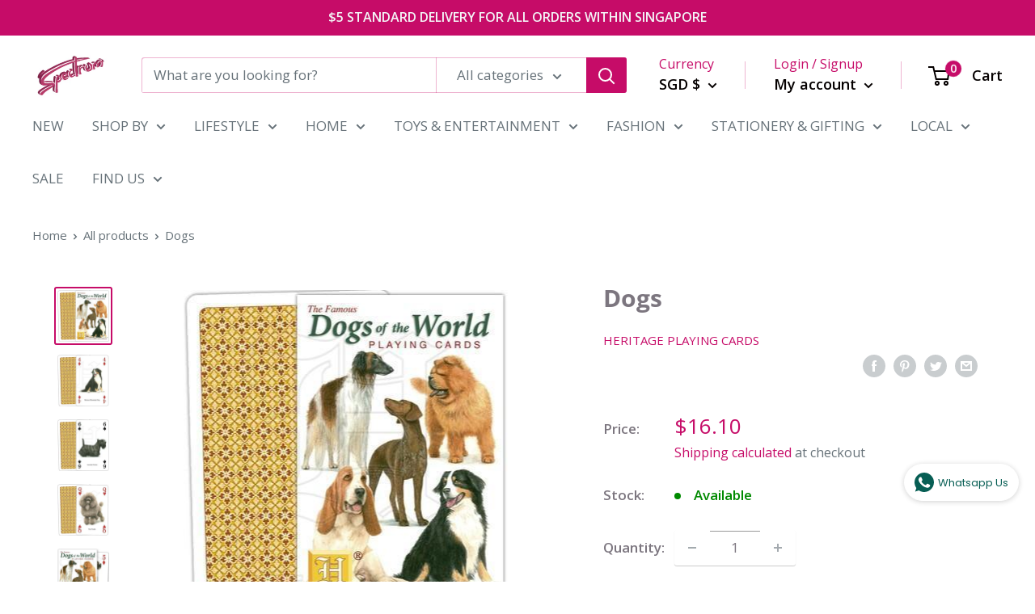

--- FILE ---
content_type: text/html; charset=utf-8
request_url: https://www.spectrumstore.sg/products/dogs
body_size: 72710
content:
<!doctype html>

<html class="no-js" lang="en">
  <head>
  <!-- Google Tag Manager -->
<script>(function(w,d,s,l,i){w[l]=w[l]||[];w[l].push({'gtm.start':
new Date().getTime(),event:'gtm.js'});var f=d.getElementsByTagName(s)[0],
j=d.createElement(s),dl=l!='dataLayer'?'&l='+l:'';j.async=true;j.src=
'https://www.googletagmanager.com/gtm.js?id='+i+dl;f.parentNode.insertBefore(j,f);
})(window,document,'script','dataLayer','GTM-KLHMJFV');</script>
<!-- End Google Tag Manager -->
    
    <meta name="facebook-domain-verification" content="ux16bjyrg9ysf78bjzvq7qtdealpn0" />
<!-- Added by AVADA SEO Suite -->

<!-- /Added by AVADA SEO Suite -->

    <!-- Global site tag (gtag.js) - Google Analytics -->
<script async src="https://www.googletagmanager.com/gtag/js?id=UA-123144376-2"></script>
<script>
  window.dataLayer = window.dataLayer || [];
  function gtag(){dataLayer.push(arguments);}
  gtag('js', new Date());

  gtag('config', 'UA-123144376-2');
</script>

    <meta charset="utf-8">
    <meta name="viewport" content="width=device-width, initial-scale=1.0, height=device-height, minimum-scale=1.0, maximum-scale=5.0">
    <meta name="theme-color" content="#c60c68"><title>Dogs  | Spectrum Store: Family Lifestyle Store
</title><meta name="description" content="A delightful pack which includes many well-known breeds from the tiny Chihuahua to the powerful St. Bernard.



 

 



 



 



 



 



 | Spectrum Store: Family Lifestyle Store"><link rel="canonical" href="https://www.spectrumstore.sg/products/dogs"><link rel="shortcut icon" href="//www.spectrumstore.sg/cdn/shop/files/Logo_2000_x_1000_px_96_x_96_px_96x96.png?v=1703641893" type="image/png"><link rel="preload" as="style" href="//www.spectrumstore.sg/cdn/shop/t/15/assets/theme.css?v=76756819347092019521601119842">
    <link rel="preload" as="script" href="//www.spectrumstore.sg/cdn/shop/t/15/assets/theme.min.js?v=23760247193193025561642697552">
    <link rel="preconnect" href="https://cdn.shopify.com">
    <link rel="preconnect" href="https://fonts.shopifycdn.com">
    <link rel="dns-prefetch" href="https://productreviews.shopifycdn.com">
    <link rel="dns-prefetch" href="https://ajax.googleapis.com">
    <link rel="dns-prefetch" href="https://maps.googleapis.com">
    <link rel="dns-prefetch" href="https://maps.gstatic.com">

    <meta property="og:type" content="product">
  <meta property="og:title" content="Dogs"><meta property="og:image" content="http://www.spectrumstore.sg/cdn/shop/products/dogs-spectrumstore-sg-1-29115790983411.jpg?v=1739353893">
    <meta property="og:image:secure_url" content="https://www.spectrumstore.sg/cdn/shop/products/dogs-spectrumstore-sg-1-29115790983411.jpg?v=1739353893">
    <meta property="og:image:width" content="400">
    <meta property="og:image:height" content="400"><meta property="product:price:amount" content="16.10">
  <meta property="product:price:currency" content="SGD"><meta property="og:description" content="A delightful pack which includes many well-known breeds from the tiny Chihuahua to the powerful St. Bernard.  "><meta property="og:url" content="https://www.spectrumstore.sg/products/dogs">
<meta property="og:site_name" content="Spectrum Store"><meta name="twitter:card" content="summary"><meta name="twitter:title" content="Dogs">
  <meta name="twitter:description" content="
















A delightful pack which includes many well-known breeds from the tiny Chihuahua to the powerful St. Bernard.



 

 



 



 



 



 



">
  <meta name="twitter:image" content="https://www.spectrumstore.sg/cdn/shop/products/dogs-spectrumstore-sg-1-29115790983411_600x600_crop_center.jpg?v=1739353893">
    <link rel="preload" href="//www.spectrumstore.sg/cdn/fonts/open_sans/opensans_n7.a9393be1574ea8606c68f4441806b2711d0d13e4.woff2" as="font" type="font/woff2" crossorigin>
<link rel="preload" href="//www.spectrumstore.sg/cdn/fonts/open_sans/opensans_n4.c32e4d4eca5273f6d4ee95ddf54b5bbb75fc9b61.woff2" as="font" type="font/woff2" crossorigin><link rel="preload" href="//www.spectrumstore.sg/cdn/fonts/open_sans/opensans_i7.916ced2e2ce15f7fcd95d196601a15e7b89ee9a4.woff2" as="font" type="font/woff2" crossorigin><link rel="preload" href="//www.spectrumstore.sg/cdn/fonts/open_sans/opensans_n7.a9393be1574ea8606c68f4441806b2711d0d13e4.woff2" as="font" type="font/woff2" crossorigin><link rel="preload" href="//www.spectrumstore.sg/cdn/fonts/open_sans/opensans_i4.6f1d45f7a46916cc95c694aab32ecbf7509cbf33.woff2" as="font" type="font/woff2" crossorigin><link rel="preload" href="//www.spectrumstore.sg/cdn/fonts/open_sans/opensans_i7.916ced2e2ce15f7fcd95d196601a15e7b89ee9a4.woff2" as="font" type="font/woff2" crossorigin><link rel="preload" href="//www.spectrumstore.sg/cdn/fonts/open_sans/opensans_n6.15aeff3c913c3fe570c19cdfeed14ce10d09fb08.woff2" as="font" type="font/woff2" crossorigin><style>
  @font-face {
  font-family: "Open Sans";
  font-weight: 700;
  font-style: normal;
  font-display: fallback;
  src: url("//www.spectrumstore.sg/cdn/fonts/open_sans/opensans_n7.a9393be1574ea8606c68f4441806b2711d0d13e4.woff2") format("woff2"),
       url("//www.spectrumstore.sg/cdn/fonts/open_sans/opensans_n7.7b8af34a6ebf52beb1a4c1d8c73ad6910ec2e553.woff") format("woff");
}

  @font-face {
  font-family: "Open Sans";
  font-weight: 400;
  font-style: normal;
  font-display: fallback;
  src: url("//www.spectrumstore.sg/cdn/fonts/open_sans/opensans_n4.c32e4d4eca5273f6d4ee95ddf54b5bbb75fc9b61.woff2") format("woff2"),
       url("//www.spectrumstore.sg/cdn/fonts/open_sans/opensans_n4.5f3406f8d94162b37bfa232b486ac93ee892406d.woff") format("woff");
}

@font-face {
  font-family: "Open Sans";
  font-weight: 600;
  font-style: normal;
  font-display: fallback;
  src: url("//www.spectrumstore.sg/cdn/fonts/open_sans/opensans_n6.15aeff3c913c3fe570c19cdfeed14ce10d09fb08.woff2") format("woff2"),
       url("//www.spectrumstore.sg/cdn/fonts/open_sans/opensans_n6.14bef14c75f8837a87f70ce22013cb146ee3e9f3.woff") format("woff");
}

@font-face {
  font-family: "Open Sans";
  font-weight: 700;
  font-style: italic;
  font-display: fallback;
  src: url("//www.spectrumstore.sg/cdn/fonts/open_sans/opensans_i7.916ced2e2ce15f7fcd95d196601a15e7b89ee9a4.woff2") format("woff2"),
       url("//www.spectrumstore.sg/cdn/fonts/open_sans/opensans_i7.99a9cff8c86ea65461de497ade3d515a98f8b32a.woff") format("woff");
}


  @font-face {
  font-family: "Open Sans";
  font-weight: 700;
  font-style: normal;
  font-display: fallback;
  src: url("//www.spectrumstore.sg/cdn/fonts/open_sans/opensans_n7.a9393be1574ea8606c68f4441806b2711d0d13e4.woff2") format("woff2"),
       url("//www.spectrumstore.sg/cdn/fonts/open_sans/opensans_n7.7b8af34a6ebf52beb1a4c1d8c73ad6910ec2e553.woff") format("woff");
}

  @font-face {
  font-family: "Open Sans";
  font-weight: 400;
  font-style: italic;
  font-display: fallback;
  src: url("//www.spectrumstore.sg/cdn/fonts/open_sans/opensans_i4.6f1d45f7a46916cc95c694aab32ecbf7509cbf33.woff2") format("woff2"),
       url("//www.spectrumstore.sg/cdn/fonts/open_sans/opensans_i4.4efaa52d5a57aa9a57c1556cc2b7465d18839daa.woff") format("woff");
}

  @font-face {
  font-family: "Open Sans";
  font-weight: 700;
  font-style: italic;
  font-display: fallback;
  src: url("//www.spectrumstore.sg/cdn/fonts/open_sans/opensans_i7.916ced2e2ce15f7fcd95d196601a15e7b89ee9a4.woff2") format("woff2"),
       url("//www.spectrumstore.sg/cdn/fonts/open_sans/opensans_i7.99a9cff8c86ea65461de497ade3d515a98f8b32a.woff") format("woff");
}


  :root {
    --default-text-font-size : 15px;
    --base-text-font-size    : 17px;
    --heading-font-family    : "Open Sans", sans-serif;
    --heading-font-weight    : 700;
    --heading-font-style     : normal;
    --text-font-family       : "Open Sans", sans-serif;
    --text-font-weight       : 400;
    --text-font-style        : normal;
    --text-font-bolder-weight: 600;
    --text-link-decoration   : underline;

    --text-color               : #677279;
    --text-color-rgb           : 103, 114, 121;
    --heading-color            : #7c767f;
    --border-color             : rgba(0,0,0,0);
    --border-color-rgb         : 0, 0, 0;
    --form-border-color        : rgba(0, 0, 0, 0.0);
    --accent-color             : #c60c68;
    --accent-color-rgb         : 198, 12, 104;
    --link-color               : #c60c68;
    --link-color-hover         : #7e0842;
    --background               : #ffffff;
    --secondary-background     : #ffffff;
    --secondary-background-rgb : 255, 255, 255;
    --accent-background        : rgba(198, 12, 104, 0.08);

    --error-color       : #ff0000;
    --error-background  : rgba(255, 0, 0, 0.07);
    --success-color     : #00aa00;
    --success-background: rgba(0, 170, 0, 0.11);

    --primary-button-background      : #c60c68;
    --primary-button-background-rgb  : 198, 12, 104;
    --primary-button-text-color      : #ffffff;
    --secondary-button-background    : #c60c68;
    --secondary-button-background-rgb: 198, 12, 104;
    --secondary-button-text-color    : #080000;

    --header-background      : #ffffff;
    --header-text-color      : #050000;
    --header-light-text-color: #c60c68;
    --header-border-color    : rgba(198, 12, 104, 0.3);
    --header-accent-color    : #c60c68;

    --flickity-arrow-color: rgba(0, 0, 0, 0.0);--product-on-sale-accent           : #f3a626;
    --product-on-sale-accent-rgb       : 243, 166, 38;
    --product-on-sale-color            : #ffffff;
    --product-in-stock-color           : #008a00;
    --product-low-stock-color          : #ee0000;
    --product-sold-out-color           : #8a9297;
    --product-custom-label-1-background: #008a00;
    --product-custom-label-1-color     : #ffffff;
    --product-custom-label-2-background: #00a500;
    --product-custom-label-2-color     : #ffffff;
    --product-review-star-color        : #ffbd00;

    --mobile-container-gutter : 20px;
    --desktop-container-gutter: 40px;
  }
</style>

<script>
  // IE11 does not have support for CSS variables, so we have to polyfill them
  if (!(((window || {}).CSS || {}).supports && window.CSS.supports('(--a: 0)'))) {
    const script = document.createElement('script');
    script.type = 'text/javascript';
    script.src = 'https://cdn.jsdelivr.net/npm/css-vars-ponyfill@2';
    script.onload = function() {
      cssVars({});
    };

    document.getElementsByTagName('head')[0].appendChild(script);
  }
</script>

    <script>window.performance && window.performance.mark && window.performance.mark('shopify.content_for_header.start');</script><meta name="google-site-verification" content="dCf66WFPUjpOEt-3ik99PCYX-bP-g-wo8zNNvuvBkH0">
<meta name="google-site-verification" content="KOLI_1v6BV2A_NAgBNCG55y6GNgKfFcIyjgN9PvoO-Y">
<meta id="shopify-digital-wallet" name="shopify-digital-wallet" content="/28117270667/digital_wallets/dialog">
<meta name="shopify-checkout-api-token" content="b898a542883eea76a24705781da7f34a">
<meta id="in-context-paypal-metadata" data-shop-id="28117270667" data-venmo-supported="false" data-environment="production" data-locale="en_US" data-paypal-v4="true" data-currency="SGD">
<link rel="alternate" type="application/json+oembed" href="https://www.spectrumstore.sg/products/dogs.oembed">
<script async="async" src="/checkouts/internal/preloads.js?locale=en-SG"></script>
<script id="apple-pay-shop-capabilities" type="application/json">{"shopId":28117270667,"countryCode":"SG","currencyCode":"SGD","merchantCapabilities":["supports3DS"],"merchantId":"gid:\/\/shopify\/Shop\/28117270667","merchantName":"Spectrum Store","requiredBillingContactFields":["postalAddress","email","phone"],"requiredShippingContactFields":["postalAddress","email","phone"],"shippingType":"shipping","supportedNetworks":["visa","masterCard","amex"],"total":{"type":"pending","label":"Spectrum Store","amount":"1.00"},"shopifyPaymentsEnabled":true,"supportsSubscriptions":true}</script>
<script id="shopify-features" type="application/json">{"accessToken":"b898a542883eea76a24705781da7f34a","betas":["rich-media-storefront-analytics"],"domain":"www.spectrumstore.sg","predictiveSearch":true,"shopId":28117270667,"locale":"en"}</script>
<script>var Shopify = Shopify || {};
Shopify.shop = "paperclipsg.myshopify.com";
Shopify.locale = "en";
Shopify.currency = {"active":"SGD","rate":"1.0"};
Shopify.country = "SG";
Shopify.theme = {"name":"Warehouse 23Sept2020","id":112104734879,"schema_name":"Warehouse","schema_version":"1.12.3","theme_store_id":871,"role":"main"};
Shopify.theme.handle = "null";
Shopify.theme.style = {"id":null,"handle":null};
Shopify.cdnHost = "www.spectrumstore.sg/cdn";
Shopify.routes = Shopify.routes || {};
Shopify.routes.root = "/";</script>
<script type="module">!function(o){(o.Shopify=o.Shopify||{}).modules=!0}(window);</script>
<script>!function(o){function n(){var o=[];function n(){o.push(Array.prototype.slice.apply(arguments))}return n.q=o,n}var t=o.Shopify=o.Shopify||{};t.loadFeatures=n(),t.autoloadFeatures=n()}(window);</script>
<script id="shop-js-analytics" type="application/json">{"pageType":"product"}</script>
<script defer="defer" async type="module" src="//www.spectrumstore.sg/cdn/shopifycloud/shop-js/modules/v2/client.init-shop-cart-sync_WVOgQShq.en.esm.js"></script>
<script defer="defer" async type="module" src="//www.spectrumstore.sg/cdn/shopifycloud/shop-js/modules/v2/chunk.common_C_13GLB1.esm.js"></script>
<script defer="defer" async type="module" src="//www.spectrumstore.sg/cdn/shopifycloud/shop-js/modules/v2/chunk.modal_CLfMGd0m.esm.js"></script>
<script type="module">
  await import("//www.spectrumstore.sg/cdn/shopifycloud/shop-js/modules/v2/client.init-shop-cart-sync_WVOgQShq.en.esm.js");
await import("//www.spectrumstore.sg/cdn/shopifycloud/shop-js/modules/v2/chunk.common_C_13GLB1.esm.js");
await import("//www.spectrumstore.sg/cdn/shopifycloud/shop-js/modules/v2/chunk.modal_CLfMGd0m.esm.js");

  window.Shopify.SignInWithShop?.initShopCartSync?.({"fedCMEnabled":true,"windoidEnabled":true});

</script>
<script>(function() {
  var isLoaded = false;
  function asyncLoad() {
    if (isLoaded) return;
    isLoaded = true;
    var urls = ["https:\/\/chimpstatic.com\/mcjs-connected\/js\/users\/086e6e32b32d929ae7b10ed22\/187dae16b52641e987ef87781.js?shop=paperclipsg.myshopify.com","https:\/\/cdn1.stamped.io\/files\/widget.min.js?shop=paperclipsg.myshopify.com","\/\/cdn.shopify.com\/proxy\/10c275fbf9ddc7e3d0185047e498e33c8bf0310a116cafb9e755e2cd73b01860\/upcart.app\/api\/script?shop=paperclipsg.myshopify.com\u0026sp-cache-control=cHVibGljLCBtYXgtYWdlPTkwMA","https:\/\/app.testimonialhub.com\/shopifyapp\/showsrstemplate.js?shop=paperclipsg.myshopify.com","https:\/\/seo.apps.avada.io\/avada-seo-installed.js?shop=paperclipsg.myshopify.com","https:\/\/cdn-bundler.nice-team.net\/app\/js\/bundler.js?shop=paperclipsg.myshopify.com","https:\/\/cdn1.avada.io\/flying-pages\/module.js?shop=paperclipsg.myshopify.com","https:\/\/nudgify.ams3.cdn.digitaloceanspaces.com\/shopify.js?uuid=4b7bf48d-bfb0-427c-9f14-9207381b1897\u0026shop=paperclipsg.myshopify.com","https:\/\/widget.tagembed.com\/embed.min.js?shop=paperclipsg.myshopify.com","https:\/\/cdn.nfcube.com\/tiktok-3fda1db1f370824435af1946e51e4ffe.js?shop=paperclipsg.myshopify.com"];
    for (var i = 0; i < urls.length; i++) {
      var s = document.createElement('script');
      if ((!1741336261333 || Date.now() < 1741336261333) &&
      (!window.AVADA_SPEED_BLACKLIST || window.AVADA_SPEED_BLACKLIST.some(pattern => pattern.test(s))) &&
      (!window.AVADA_SPEED_WHITELIST || window.AVADA_SPEED_WHITELIST.every(pattern => !pattern.test(s)))) s.type = 'lightJs'; else s.type = 'text/javascript';
      s.async = true;
      s.src = urls[i];
      var x = document.getElementsByTagName('script')[0];
      x.parentNode.insertBefore(s, x);
    }
  };
  if(window.attachEvent) {
    window.attachEvent('onload', asyncLoad);
  } else {
    window.addEventListener('load', asyncLoad, false);
  }
})();</script>
<script id="__st">var __st={"a":28117270667,"offset":28800,"reqid":"354ff5df-6ddf-4d39-b979-9f0e38429fc2-1769653873","pageurl":"www.spectrumstore.sg\/products\/dogs","u":"e4050204f144","p":"product","rtyp":"product","rid":5293944111263};</script>
<script>window.ShopifyPaypalV4VisibilityTracking = true;</script>
<script id="captcha-bootstrap">!function(){'use strict';const t='contact',e='account',n='new_comment',o=[[t,t],['blogs',n],['comments',n],[t,'customer']],c=[[e,'customer_login'],[e,'guest_login'],[e,'recover_customer_password'],[e,'create_customer']],r=t=>t.map((([t,e])=>`form[action*='/${t}']:not([data-nocaptcha='true']) input[name='form_type'][value='${e}']`)).join(','),a=t=>()=>t?[...document.querySelectorAll(t)].map((t=>t.form)):[];function s(){const t=[...o],e=r(t);return a(e)}const i='password',u='form_key',d=['recaptcha-v3-token','g-recaptcha-response','h-captcha-response',i],f=()=>{try{return window.sessionStorage}catch{return}},m='__shopify_v',_=t=>t.elements[u];function p(t,e,n=!1){try{const o=window.sessionStorage,c=JSON.parse(o.getItem(e)),{data:r}=function(t){const{data:e,action:n}=t;return t[m]||n?{data:e,action:n}:{data:t,action:n}}(c);for(const[e,n]of Object.entries(r))t.elements[e]&&(t.elements[e].value=n);n&&o.removeItem(e)}catch(o){console.error('form repopulation failed',{error:o})}}const l='form_type',E='cptcha';function T(t){t.dataset[E]=!0}const w=window,h=w.document,L='Shopify',v='ce_forms',y='captcha';let A=!1;((t,e)=>{const n=(g='f06e6c50-85a8-45c8-87d0-21a2b65856fe',I='https://cdn.shopify.com/shopifycloud/storefront-forms-hcaptcha/ce_storefront_forms_captcha_hcaptcha.v1.5.2.iife.js',D={infoText:'Protected by hCaptcha',privacyText:'Privacy',termsText:'Terms'},(t,e,n)=>{const o=w[L][v],c=o.bindForm;if(c)return c(t,g,e,D).then(n);var r;o.q.push([[t,g,e,D],n]),r=I,A||(h.body.append(Object.assign(h.createElement('script'),{id:'captcha-provider',async:!0,src:r})),A=!0)});var g,I,D;w[L]=w[L]||{},w[L][v]=w[L][v]||{},w[L][v].q=[],w[L][y]=w[L][y]||{},w[L][y].protect=function(t,e){n(t,void 0,e),T(t)},Object.freeze(w[L][y]),function(t,e,n,w,h,L){const[v,y,A,g]=function(t,e,n){const i=e?o:[],u=t?c:[],d=[...i,...u],f=r(d),m=r(i),_=r(d.filter((([t,e])=>n.includes(e))));return[a(f),a(m),a(_),s()]}(w,h,L),I=t=>{const e=t.target;return e instanceof HTMLFormElement?e:e&&e.form},D=t=>v().includes(t);t.addEventListener('submit',(t=>{const e=I(t);if(!e)return;const n=D(e)&&!e.dataset.hcaptchaBound&&!e.dataset.recaptchaBound,o=_(e),c=g().includes(e)&&(!o||!o.value);(n||c)&&t.preventDefault(),c&&!n&&(function(t){try{if(!f())return;!function(t){const e=f();if(!e)return;const n=_(t);if(!n)return;const o=n.value;o&&e.removeItem(o)}(t);const e=Array.from(Array(32),(()=>Math.random().toString(36)[2])).join('');!function(t,e){_(t)||t.append(Object.assign(document.createElement('input'),{type:'hidden',name:u})),t.elements[u].value=e}(t,e),function(t,e){const n=f();if(!n)return;const o=[...t.querySelectorAll(`input[type='${i}']`)].map((({name:t})=>t)),c=[...d,...o],r={};for(const[a,s]of new FormData(t).entries())c.includes(a)||(r[a]=s);n.setItem(e,JSON.stringify({[m]:1,action:t.action,data:r}))}(t,e)}catch(e){console.error('failed to persist form',e)}}(e),e.submit())}));const S=(t,e)=>{t&&!t.dataset[E]&&(n(t,e.some((e=>e===t))),T(t))};for(const o of['focusin','change'])t.addEventListener(o,(t=>{const e=I(t);D(e)&&S(e,y())}));const B=e.get('form_key'),M=e.get(l),P=B&&M;t.addEventListener('DOMContentLoaded',(()=>{const t=y();if(P)for(const e of t)e.elements[l].value===M&&p(e,B);[...new Set([...A(),...v().filter((t=>'true'===t.dataset.shopifyCaptcha))])].forEach((e=>S(e,t)))}))}(h,new URLSearchParams(w.location.search),n,t,e,['guest_login'])})(!0,!0)}();</script>
<script integrity="sha256-4kQ18oKyAcykRKYeNunJcIwy7WH5gtpwJnB7kiuLZ1E=" data-source-attribution="shopify.loadfeatures" defer="defer" src="//www.spectrumstore.sg/cdn/shopifycloud/storefront/assets/storefront/load_feature-a0a9edcb.js" crossorigin="anonymous"></script>
<script data-source-attribution="shopify.dynamic_checkout.dynamic.init">var Shopify=Shopify||{};Shopify.PaymentButton=Shopify.PaymentButton||{isStorefrontPortableWallets:!0,init:function(){window.Shopify.PaymentButton.init=function(){};var t=document.createElement("script");t.src="https://www.spectrumstore.sg/cdn/shopifycloud/portable-wallets/latest/portable-wallets.en.js",t.type="module",document.head.appendChild(t)}};
</script>
<script data-source-attribution="shopify.dynamic_checkout.buyer_consent">
  function portableWalletsHideBuyerConsent(e){var t=document.getElementById("shopify-buyer-consent"),n=document.getElementById("shopify-subscription-policy-button");t&&n&&(t.classList.add("hidden"),t.setAttribute("aria-hidden","true"),n.removeEventListener("click",e))}function portableWalletsShowBuyerConsent(e){var t=document.getElementById("shopify-buyer-consent"),n=document.getElementById("shopify-subscription-policy-button");t&&n&&(t.classList.remove("hidden"),t.removeAttribute("aria-hidden"),n.addEventListener("click",e))}window.Shopify?.PaymentButton&&(window.Shopify.PaymentButton.hideBuyerConsent=portableWalletsHideBuyerConsent,window.Shopify.PaymentButton.showBuyerConsent=portableWalletsShowBuyerConsent);
</script>
<script data-source-attribution="shopify.dynamic_checkout.cart.bootstrap">document.addEventListener("DOMContentLoaded",(function(){function t(){return document.querySelector("shopify-accelerated-checkout-cart, shopify-accelerated-checkout")}if(t())Shopify.PaymentButton.init();else{new MutationObserver((function(e,n){t()&&(Shopify.PaymentButton.init(),n.disconnect())})).observe(document.body,{childList:!0,subtree:!0})}}));
</script>
<link id="shopify-accelerated-checkout-styles" rel="stylesheet" media="screen" href="https://www.spectrumstore.sg/cdn/shopifycloud/portable-wallets/latest/accelerated-checkout-backwards-compat.css" crossorigin="anonymous">
<style id="shopify-accelerated-checkout-cart">
        #shopify-buyer-consent {
  margin-top: 1em;
  display: inline-block;
  width: 100%;
}

#shopify-buyer-consent.hidden {
  display: none;
}

#shopify-subscription-policy-button {
  background: none;
  border: none;
  padding: 0;
  text-decoration: underline;
  font-size: inherit;
  cursor: pointer;
}

#shopify-subscription-policy-button::before {
  box-shadow: none;
}

      </style>

<script>window.performance && window.performance.mark && window.performance.mark('shopify.content_for_header.end');</script>
<script>window.NITRO_CART_RELATED = {RELATED_SERVER: "/collections/types?q={type}&view=related-cart",USE_CAROUSEL: true,SHIPPING:false,  }  </script><style>#nitro-related-cart .nitro-related-add-to-cart{ background-color: #c00c68 !important; color: #ffffff  !important}#the4-shipping-calculator{ display:none}#nitro-related-cart .nitro-checkout-button{ background-color: #c00c68 !important; color: #ffffff !important }</style>

    <link rel="stylesheet" href="//www.spectrumstore.sg/cdn/shop/t/15/assets/theme.css?v=76756819347092019521601119842">

    
  <script type="application/ld+json">
  {
    "@context": "http://schema.org",
    "@type": "Product",
    "offers": [{
          "@type": "Offer",
          "name": "Default Title",
          "availability":"https://schema.org/InStock",
          "price": 16.1,
          "priceCurrency": "SGD",
          "priceValidUntil": "2026-02-08","sku": "636111010111","url": "/products/dogs?variant=34703991767199"
        }
],
      "gtin12": "636111010111",
      "productId": "636111010111",
    "brand": {
      "name": "Heritage Playing Cards"
    },
    "name": "Dogs",
    "description": "\n\n\n\n\n\n\n\n\n\n\n\n\n\n\n\n\nA delightful pack which includes many well-known breeds from the tiny Chihuahua to the powerful St. Bernard.\n\n\n\n \n\n \n\n\n\n \n\n\n\n \n\n\n\n \n\n\n\n \n\n\n\n",
    "category": "Card Games",
    "url": "/products/dogs",
    "sku": "636111010111",
    "image": {
      "@type": "ImageObject",
      "url": "https://www.spectrumstore.sg/cdn/shop/products/dogs-spectrumstore-sg-1-29115790983411_1024x.jpg?v=1739353893",
      "image": "https://www.spectrumstore.sg/cdn/shop/products/dogs-spectrumstore-sg-1-29115790983411_1024x.jpg?v=1739353893",
      "name": "Dogs - SpectrumStore SG",
      "width": "1024",
      "height": "1024"
    }
  }
  </script>



  <script type="application/ld+json">
  {
    "@context": "http://schema.org",
    "@type": "BreadcrumbList",
  "itemListElement": [{
      "@type": "ListItem",
      "position": 1,
      "name": "Home",
      "item": "https://www.spectrumstore.sg"
    },{
          "@type": "ListItem",
          "position": 2,
          "name": "Dogs",
          "item": "https://www.spectrumstore.sg/products/dogs"
        }]
  }
  </script>


    <script>
      // This allows to expose several variables to the global scope, to be used in scripts
      window.theme = {
        pageType: "product",
        cartCount: 0,
        moneyFormat: "${{amount}}",
        moneyWithCurrencyFormat: "${{amount}} SGD",
        showDiscount: true,
        discountMode: "saving",
        searchMode: "product,article,page",
        cartType: "page"
      };

      window.routes = {
        rootUrl: "\/",
        cartUrl: "\/cart",
        cartAddUrl: "\/cart\/add",
        cartChangeUrl: "\/cart\/change",
        searchUrl: "\/search",
        productRecommendationsUrl: "\/recommendations\/products"
      };

      window.languages = {
        productRegularPrice: "Regular price",
        productSalePrice: "Sale price",
        collectionOnSaleLabel: "Save {{savings}}",
        productFormUnavailable: "Unavailable",
        productFormAddToCart: "Add to cart",
        productFormSoldOut: "Sold out",
        shippingEstimatorNoResults: "No shipping could be found for your address.",
        shippingEstimatorOneResult: "There is one shipping rate for your address:",
        shippingEstimatorMultipleResults: "There are {{count}} shipping rates for your address:",
        shippingEstimatorErrors: "There are some errors:"
      };

      window.lazySizesConfig = {
        loadHidden: false,
        hFac: 0.8,
        expFactor: 3,
        customMedia: {
          '--phone': '(max-width: 640px)',
          '--tablet': '(min-width: 641px) and (max-width: 1023px)',
          '--lap': '(min-width: 1024px)'
        }
      };

      document.documentElement.className = document.documentElement.className.replace('no-js', 'js');
    </script><script src="//www.spectrumstore.sg/cdn/shop/t/15/assets/theme.min.js?v=23760247193193025561642697552" defer></script>
    <script src="//www.spectrumstore.sg/cdn/shop/t/15/assets/custom.js?v=90373254691674712701600665195" defer></script><script>
        (function () {
          window.onpageshow = function() {
            // We force re-freshing the cart content onpageshow, as most browsers will serve a cache copy when hitting the
            // back button, which cause staled data
            document.documentElement.dispatchEvent(new CustomEvent('cart:refresh', {
              bubbles: true,
              detail: {scrollToTop: false}
            }));
          };
        })();
      </script><!-- hoolah merchant library start -->
            <script src="https://merchant.cdn.hoolah.co/paperclipsg.myshopify.com/hoolah-library.js" defer="defer"></script>
            <!-- hoolah merchant library end -->

        <!-- SEO, JSON‑LD, Schema -->


<script type="application/ld+json">
{
	"@context": "https://schema.org",
	"@type": "BreadcrumbList",
	"itemListElement": [{
		"@type": "ListItem",
		"position": 1,
		"name": "Spectrum Store",
		"item": "https://www.spectrumstore.sg"
		},{
		"@type": "ListItem",
		"position": 2,
		"name": "Dogs",
		"item": "https://www.spectrumstore.sg/products/dogs"
	}]
}
</script>







	<!-- Added by AVADA SEO Suite -->
	
	<!-- /Added by AVADA SEO Suite -->
	<!-- BEGIN app block: shopify://apps/judge-me-reviews/blocks/judgeme_core/61ccd3b1-a9f2-4160-9fe9-4fec8413e5d8 --><!-- Start of Judge.me Core -->






<link rel="dns-prefetch" href="https://cdnwidget.judge.me">
<link rel="dns-prefetch" href="https://cdn.judge.me">
<link rel="dns-prefetch" href="https://cdn1.judge.me">
<link rel="dns-prefetch" href="https://api.judge.me">

<script data-cfasync='false' class='jdgm-settings-script'>window.jdgmSettings={"pagination":5,"disable_web_reviews":false,"badge_no_review_text":"No reviews","badge_n_reviews_text":"{{ n }} review/reviews","badge_star_color":"#C60B68","hide_badge_preview_if_no_reviews":true,"badge_hide_text":false,"enforce_center_preview_badge":false,"widget_title":"Customer Reviews","widget_open_form_text":"Write a review","widget_close_form_text":"Cancel review","widget_refresh_page_text":"Refresh page","widget_summary_text":"Based on {{ number_of_reviews }} review/reviews","widget_no_review_text":"Be the first to write a review","widget_name_field_text":"Display name","widget_verified_name_field_text":"Verified Name (public)","widget_name_placeholder_text":"Display name","widget_required_field_error_text":"This field is required.","widget_email_field_text":"Email address","widget_verified_email_field_text":"Verified Email (private, can not be edited)","widget_email_placeholder_text":"Your email address","widget_email_field_error_text":"Please enter a valid email address.","widget_rating_field_text":"Rating","widget_review_title_field_text":"Review Title","widget_review_title_placeholder_text":"Give your review a title","widget_review_body_field_text":"Review content","widget_review_body_placeholder_text":"Start writing here...","widget_pictures_field_text":"Picture/Video (optional)","widget_submit_review_text":"Submit Review","widget_submit_verified_review_text":"Submit Verified Review","widget_submit_success_msg_with_auto_publish":"Thank you! Please refresh the page in a few moments to see your review. You can remove or edit your review by logging into \u003ca href='https://judge.me/login' target='_blank' rel='nofollow noopener'\u003eJudge.me\u003c/a\u003e","widget_submit_success_msg_no_auto_publish":"Thank you! Your review will be published as soon as it is approved by the shop admin. You can remove or edit your review by logging into \u003ca href='https://judge.me/login' target='_blank' rel='nofollow noopener'\u003eJudge.me\u003c/a\u003e","widget_show_default_reviews_out_of_total_text":"Showing {{ n_reviews_shown }} out of {{ n_reviews }} reviews.","widget_show_all_link_text":"Show all","widget_show_less_link_text":"Show less","widget_author_said_text":"{{ reviewer_name }} said:","widget_days_text":"{{ n }} days ago","widget_weeks_text":"{{ n }} week/weeks ago","widget_months_text":"{{ n }} month/months ago","widget_years_text":"{{ n }} year/years ago","widget_yesterday_text":"Yesterday","widget_today_text":"Today","widget_replied_text":"\u003e\u003e {{ shop_name }} replied:","widget_read_more_text":"Read more","widget_reviewer_name_as_initial":"","widget_rating_filter_color":"#fbcd0a","widget_rating_filter_see_all_text":"See all reviews","widget_sorting_most_recent_text":"Most Recent","widget_sorting_highest_rating_text":"Highest Rating","widget_sorting_lowest_rating_text":"Lowest Rating","widget_sorting_with_pictures_text":"Only Pictures","widget_sorting_most_helpful_text":"Most Helpful","widget_open_question_form_text":"Ask a question","widget_reviews_subtab_text":"Reviews","widget_questions_subtab_text":"Questions","widget_question_label_text":"Question","widget_answer_label_text":"Answer","widget_question_placeholder_text":"Write your question here","widget_submit_question_text":"Submit Question","widget_question_submit_success_text":"Thank you for your question! We will notify you once it gets answered.","widget_star_color":"#C60B68","verified_badge_text":"Verified","verified_badge_bg_color":"","verified_badge_text_color":"","verified_badge_placement":"left-of-reviewer-name","widget_review_max_height":"","widget_hide_border":false,"widget_social_share":false,"widget_thumb":false,"widget_review_location_show":false,"widget_location_format":"","all_reviews_include_out_of_store_products":true,"all_reviews_out_of_store_text":"(out of store)","all_reviews_pagination":100,"all_reviews_product_name_prefix_text":"about","enable_review_pictures":true,"enable_question_anwser":false,"widget_theme":"default","review_date_format":"mm/dd/yyyy","default_sort_method":"most-recent","widget_product_reviews_subtab_text":"Product Reviews","widget_shop_reviews_subtab_text":"Shop Reviews","widget_other_products_reviews_text":"Reviews for other products","widget_store_reviews_subtab_text":"Store reviews","widget_no_store_reviews_text":"This store hasn't received any reviews yet","widget_web_restriction_product_reviews_text":"This product hasn't received any reviews yet","widget_no_items_text":"No items found","widget_show_more_text":"Show more","widget_write_a_store_review_text":"Write a Store Review","widget_other_languages_heading":"Reviews in Other Languages","widget_translate_review_text":"Translate review to {{ language }}","widget_translating_review_text":"Translating...","widget_show_original_translation_text":"Show original ({{ language }})","widget_translate_review_failed_text":"Review couldn't be translated.","widget_translate_review_retry_text":"Retry","widget_translate_review_try_again_later_text":"Try again later","show_product_url_for_grouped_product":false,"widget_sorting_pictures_first_text":"Pictures First","show_pictures_on_all_rev_page_mobile":false,"show_pictures_on_all_rev_page_desktop":false,"floating_tab_hide_mobile_install_preference":false,"floating_tab_button_name":"★ Reviews","floating_tab_title":"Let customers speak for us","floating_tab_button_color":"","floating_tab_button_background_color":"","floating_tab_url":"","floating_tab_url_enabled":false,"floating_tab_tab_style":"text","all_reviews_text_badge_text":"Customers rate us {{ shop.metafields.judgeme.all_reviews_rating | round: 1 }}/5 based on {{ shop.metafields.judgeme.all_reviews_count }} reviews.","all_reviews_text_badge_text_branded_style":"{{ shop.metafields.judgeme.all_reviews_rating | round: 1 }} out of 5 stars based on {{ shop.metafields.judgeme.all_reviews_count }} reviews","is_all_reviews_text_badge_a_link":false,"show_stars_for_all_reviews_text_badge":false,"all_reviews_text_badge_url":"","all_reviews_text_style":"branded","all_reviews_text_color_style":"judgeme_brand_color","all_reviews_text_color":"#108474","all_reviews_text_show_jm_brand":true,"featured_carousel_show_header":true,"featured_carousel_title":"Let customers speak for us","testimonials_carousel_title":"Customers are saying","videos_carousel_title":"Real customer stories","cards_carousel_title":"Customers are saying","featured_carousel_count_text":"from {{ n }} reviews","featured_carousel_add_link_to_all_reviews_page":false,"featured_carousel_url":"","featured_carousel_show_images":true,"featured_carousel_autoslide_interval":5,"featured_carousel_arrows_on_the_sides":false,"featured_carousel_height":250,"featured_carousel_width":80,"featured_carousel_image_size":0,"featured_carousel_image_height":250,"featured_carousel_arrow_color":"#eeeeee","verified_count_badge_style":"branded","verified_count_badge_orientation":"horizontal","verified_count_badge_color_style":"judgeme_brand_color","verified_count_badge_color":"#108474","is_verified_count_badge_a_link":false,"verified_count_badge_url":"","verified_count_badge_show_jm_brand":true,"widget_rating_preset_default":5,"widget_first_sub_tab":"product-reviews","widget_show_histogram":true,"widget_histogram_use_custom_color":false,"widget_pagination_use_custom_color":false,"widget_star_use_custom_color":true,"widget_verified_badge_use_custom_color":false,"widget_write_review_use_custom_color":false,"picture_reminder_submit_button":"Upload Pictures","enable_review_videos":false,"mute_video_by_default":false,"widget_sorting_videos_first_text":"Videos First","widget_review_pending_text":"Pending","featured_carousel_items_for_large_screen":3,"social_share_options_order":"Facebook,Twitter","remove_microdata_snippet":false,"disable_json_ld":false,"enable_json_ld_products":false,"preview_badge_show_question_text":false,"preview_badge_no_question_text":"No questions","preview_badge_n_question_text":"{{ number_of_questions }} question/questions","qa_badge_show_icon":false,"qa_badge_position":"same-row","remove_judgeme_branding":false,"widget_add_search_bar":false,"widget_search_bar_placeholder":"Search","widget_sorting_verified_only_text":"Verified only","featured_carousel_theme":"default","featured_carousel_show_rating":true,"featured_carousel_show_title":true,"featured_carousel_show_body":true,"featured_carousel_show_date":false,"featured_carousel_show_reviewer":true,"featured_carousel_show_product":false,"featured_carousel_header_background_color":"#108474","featured_carousel_header_text_color":"#ffffff","featured_carousel_name_product_separator":"reviewed","featured_carousel_full_star_background":"#108474","featured_carousel_empty_star_background":"#dadada","featured_carousel_vertical_theme_background":"#f9fafb","featured_carousel_verified_badge_enable":true,"featured_carousel_verified_badge_color":"#108474","featured_carousel_border_style":"round","featured_carousel_review_line_length_limit":3,"featured_carousel_more_reviews_button_text":"Read more reviews","featured_carousel_view_product_button_text":"View product","all_reviews_page_load_reviews_on":"scroll","all_reviews_page_load_more_text":"Load More Reviews","disable_fb_tab_reviews":false,"enable_ajax_cdn_cache":false,"widget_advanced_speed_features":5,"widget_public_name_text":"displayed publicly like","default_reviewer_name":"John Smith","default_reviewer_name_has_non_latin":true,"widget_reviewer_anonymous":"Anonymous","medals_widget_title":"Judge.me Review Medals","medals_widget_background_color":"#f9fafb","medals_widget_position":"footer_all_pages","medals_widget_border_color":"#f9fafb","medals_widget_verified_text_position":"left","medals_widget_use_monochromatic_version":false,"medals_widget_elements_color":"#108474","show_reviewer_avatar":true,"widget_invalid_yt_video_url_error_text":"Not a YouTube video URL","widget_max_length_field_error_text":"Please enter no more than {0} characters.","widget_show_country_flag":false,"widget_show_collected_via_shop_app":true,"widget_verified_by_shop_badge_style":"light","widget_verified_by_shop_text":"Verified by Shop","widget_show_photo_gallery":false,"widget_load_with_code_splitting":true,"widget_ugc_install_preference":false,"widget_ugc_title":"Made by us, Shared by you","widget_ugc_subtitle":"Tag us to see your picture featured in our page","widget_ugc_arrows_color":"#ffffff","widget_ugc_primary_button_text":"Buy Now","widget_ugc_primary_button_background_color":"#108474","widget_ugc_primary_button_text_color":"#ffffff","widget_ugc_primary_button_border_width":"0","widget_ugc_primary_button_border_style":"none","widget_ugc_primary_button_border_color":"#108474","widget_ugc_primary_button_border_radius":"25","widget_ugc_secondary_button_text":"Load More","widget_ugc_secondary_button_background_color":"#ffffff","widget_ugc_secondary_button_text_color":"#108474","widget_ugc_secondary_button_border_width":"2","widget_ugc_secondary_button_border_style":"solid","widget_ugc_secondary_button_border_color":"#108474","widget_ugc_secondary_button_border_radius":"25","widget_ugc_reviews_button_text":"View Reviews","widget_ugc_reviews_button_background_color":"#ffffff","widget_ugc_reviews_button_text_color":"#108474","widget_ugc_reviews_button_border_width":"2","widget_ugc_reviews_button_border_style":"solid","widget_ugc_reviews_button_border_color":"#108474","widget_ugc_reviews_button_border_radius":"25","widget_ugc_reviews_button_link_to":"judgeme-reviews-page","widget_ugc_show_post_date":true,"widget_ugc_max_width":"800","widget_rating_metafield_value_type":true,"widget_primary_color":"#000000","widget_enable_secondary_color":false,"widget_secondary_color":"#edf5f5","widget_summary_average_rating_text":"{{ average_rating }} out of 5","widget_media_grid_title":"Customer photos \u0026 videos","widget_media_grid_see_more_text":"See more","widget_round_style":false,"widget_show_product_medals":true,"widget_verified_by_judgeme_text":"Verified by Judge.me","widget_show_store_medals":true,"widget_verified_by_judgeme_text_in_store_medals":"Verified by Judge.me","widget_media_field_exceed_quantity_message":"Sorry, we can only accept {{ max_media }} for one review.","widget_media_field_exceed_limit_message":"{{ file_name }} is too large, please select a {{ media_type }} less than {{ size_limit }}MB.","widget_review_submitted_text":"Review Submitted!","widget_question_submitted_text":"Question Submitted!","widget_close_form_text_question":"Cancel","widget_write_your_answer_here_text":"Write your answer here","widget_enabled_branded_link":true,"widget_show_collected_by_judgeme":true,"widget_reviewer_name_color":"","widget_write_review_text_color":"","widget_write_review_bg_color":"","widget_collected_by_judgeme_text":"collected by Judge.me","widget_pagination_type":"standard","widget_load_more_text":"Load More","widget_load_more_color":"#108474","widget_full_review_text":"Full Review","widget_read_more_reviews_text":"Read More Reviews","widget_read_questions_text":"Read Questions","widget_questions_and_answers_text":"Questions \u0026 Answers","widget_verified_by_text":"Verified by","widget_verified_text":"Verified","widget_number_of_reviews_text":"{{ number_of_reviews }} reviews","widget_back_button_text":"Back","widget_next_button_text":"Next","widget_custom_forms_filter_button":"Filters","custom_forms_style":"horizontal","widget_show_review_information":false,"how_reviews_are_collected":"How reviews are collected?","widget_show_review_keywords":false,"widget_gdpr_statement":"How we use your data: We'll only contact you about the review you left, and only if necessary. By submitting your review, you agree to Judge.me's \u003ca href='https://judge.me/terms' target='_blank' rel='nofollow noopener'\u003eterms\u003c/a\u003e, \u003ca href='https://judge.me/privacy' target='_blank' rel='nofollow noopener'\u003eprivacy\u003c/a\u003e and \u003ca href='https://judge.me/content-policy' target='_blank' rel='nofollow noopener'\u003econtent\u003c/a\u003e policies.","widget_multilingual_sorting_enabled":false,"widget_translate_review_content_enabled":false,"widget_translate_review_content_method":"manual","popup_widget_review_selection":"automatically_with_pictures","popup_widget_round_border_style":true,"popup_widget_show_title":true,"popup_widget_show_body":true,"popup_widget_show_reviewer":false,"popup_widget_show_product":true,"popup_widget_show_pictures":true,"popup_widget_use_review_picture":true,"popup_widget_show_on_home_page":true,"popup_widget_show_on_product_page":true,"popup_widget_show_on_collection_page":true,"popup_widget_show_on_cart_page":true,"popup_widget_position":"bottom_left","popup_widget_first_review_delay":5,"popup_widget_duration":5,"popup_widget_interval":5,"popup_widget_review_count":5,"popup_widget_hide_on_mobile":true,"review_snippet_widget_round_border_style":true,"review_snippet_widget_card_color":"#FFFFFF","review_snippet_widget_slider_arrows_background_color":"#FFFFFF","review_snippet_widget_slider_arrows_color":"#000000","review_snippet_widget_star_color":"#108474","show_product_variant":false,"all_reviews_product_variant_label_text":"Variant: ","widget_show_verified_branding":true,"widget_ai_summary_title":"Customers say","widget_ai_summary_disclaimer":"AI-powered review summary based on recent customer reviews","widget_show_ai_summary":false,"widget_show_ai_summary_bg":false,"widget_show_review_title_input":true,"redirect_reviewers_invited_via_email":"review_widget","request_store_review_after_product_review":false,"request_review_other_products_in_order":false,"review_form_color_scheme":"default","review_form_corner_style":"square","review_form_star_color":{},"review_form_text_color":"#333333","review_form_background_color":"#ffffff","review_form_field_background_color":"#fafafa","review_form_button_color":{},"review_form_button_text_color":"#ffffff","review_form_modal_overlay_color":"#000000","review_content_screen_title_text":"How would you rate this product?","review_content_introduction_text":"We would love it if you would share a bit about your experience.","store_review_form_title_text":"How would you rate this store?","store_review_form_introduction_text":"We would love it if you would share a bit about your experience.","show_review_guidance_text":true,"one_star_review_guidance_text":"Poor","five_star_review_guidance_text":"Great","customer_information_screen_title_text":"About you","customer_information_introduction_text":"Please tell us more about you.","custom_questions_screen_title_text":"Your experience in more detail","custom_questions_introduction_text":"Here are a few questions to help us understand more about your experience.","review_submitted_screen_title_text":"Thanks for your review!","review_submitted_screen_thank_you_text":"We are processing it and it will appear on the store soon.","review_submitted_screen_email_verification_text":"Please confirm your email by clicking the link we just sent you. This helps us keep reviews authentic.","review_submitted_request_store_review_text":"Would you like to share your experience of shopping with us?","review_submitted_review_other_products_text":"Would you like to review these products?","store_review_screen_title_text":"Would you like to share your experience of shopping with us?","store_review_introduction_text":"We value your feedback and use it to improve. Please share any thoughts or suggestions you have.","reviewer_media_screen_title_picture_text":"Share a picture","reviewer_media_introduction_picture_text":"Upload a photo to support your review.","reviewer_media_screen_title_video_text":"Share a video","reviewer_media_introduction_video_text":"Upload a video to support your review.","reviewer_media_screen_title_picture_or_video_text":"Share a picture or video","reviewer_media_introduction_picture_or_video_text":"Upload a photo or video to support your review.","reviewer_media_youtube_url_text":"Paste your Youtube URL here","advanced_settings_next_step_button_text":"Next","advanced_settings_close_review_button_text":"Close","modal_write_review_flow":false,"write_review_flow_required_text":"Required","write_review_flow_privacy_message_text":"We respect your privacy.","write_review_flow_anonymous_text":"Post review as anonymous","write_review_flow_visibility_text":"This won't be visible to other customers.","write_review_flow_multiple_selection_help_text":"Select as many as you like","write_review_flow_single_selection_help_text":"Select one option","write_review_flow_required_field_error_text":"This field is required","write_review_flow_invalid_email_error_text":"Please enter a valid email address","write_review_flow_max_length_error_text":"Max. {{ max_length }} characters.","write_review_flow_media_upload_text":"\u003cb\u003eClick to upload\u003c/b\u003e or drag and drop","write_review_flow_gdpr_statement":"We'll only contact you about your review if necessary. By submitting your review, you agree to our \u003ca href='https://judge.me/terms' target='_blank' rel='nofollow noopener'\u003eterms and conditions\u003c/a\u003e and \u003ca href='https://judge.me/privacy' target='_blank' rel='nofollow noopener'\u003eprivacy policy\u003c/a\u003e.","rating_only_reviews_enabled":false,"show_negative_reviews_help_screen":false,"new_review_flow_help_screen_rating_threshold":3,"negative_review_resolution_screen_title_text":"Tell us more","negative_review_resolution_text":"Your experience matters to us. If there were issues with your purchase, we're here to help. Feel free to reach out to us, we'd love the opportunity to make things right.","negative_review_resolution_button_text":"Contact us","negative_review_resolution_proceed_with_review_text":"Leave a review","negative_review_resolution_subject":"Issue with purchase from {{ shop_name }}.{{ order_name }}","preview_badge_collection_page_install_status":false,"widget_review_custom_css":"","preview_badge_custom_css":"","preview_badge_stars_count":"5-stars","featured_carousel_custom_css":"","floating_tab_custom_css":"","all_reviews_widget_custom_css":"","medals_widget_custom_css":"","verified_badge_custom_css":"","all_reviews_text_custom_css":"","transparency_badges_collected_via_store_invite":false,"transparency_badges_from_another_provider":false,"transparency_badges_collected_from_store_visitor":false,"transparency_badges_collected_by_verified_review_provider":false,"transparency_badges_earned_reward":false,"transparency_badges_collected_via_store_invite_text":"Review collected via store invitation","transparency_badges_from_another_provider_text":"Review collected from another provider","transparency_badges_collected_from_store_visitor_text":"Review collected from a store visitor","transparency_badges_written_in_google_text":"Review written in Google","transparency_badges_written_in_etsy_text":"Review written in Etsy","transparency_badges_written_in_shop_app_text":"Review written in Shop App","transparency_badges_earned_reward_text":"Review earned a reward for future purchase","product_review_widget_per_page":10,"widget_store_review_label_text":"Review about the store","checkout_comment_extension_title_on_product_page":"Customer Comments","checkout_comment_extension_num_latest_comment_show":5,"checkout_comment_extension_format":"name_and_timestamp","checkout_comment_customer_name":"last_initial","checkout_comment_comment_notification":true,"preview_badge_collection_page_install_preference":false,"preview_badge_home_page_install_preference":false,"preview_badge_product_page_install_preference":false,"review_widget_install_preference":"","review_carousel_install_preference":false,"floating_reviews_tab_install_preference":"none","verified_reviews_count_badge_install_preference":false,"all_reviews_text_install_preference":false,"review_widget_best_location":false,"judgeme_medals_install_preference":false,"review_widget_revamp_enabled":false,"review_widget_qna_enabled":false,"review_widget_header_theme":"minimal","review_widget_widget_title_enabled":true,"review_widget_header_text_size":"medium","review_widget_header_text_weight":"regular","review_widget_average_rating_style":"compact","review_widget_bar_chart_enabled":true,"review_widget_bar_chart_type":"numbers","review_widget_bar_chart_style":"standard","review_widget_expanded_media_gallery_enabled":false,"review_widget_reviews_section_theme":"standard","review_widget_image_style":"thumbnails","review_widget_review_image_ratio":"square","review_widget_stars_size":"medium","review_widget_verified_badge":"standard_text","review_widget_review_title_text_size":"medium","review_widget_review_text_size":"medium","review_widget_review_text_length":"medium","review_widget_number_of_columns_desktop":3,"review_widget_carousel_transition_speed":5,"review_widget_custom_questions_answers_display":"always","review_widget_button_text_color":"#FFFFFF","review_widget_text_color":"#000000","review_widget_lighter_text_color":"#7B7B7B","review_widget_corner_styling":"soft","review_widget_review_word_singular":"review","review_widget_review_word_plural":"reviews","review_widget_voting_label":"Helpful?","review_widget_shop_reply_label":"Reply from {{ shop_name }}:","review_widget_filters_title":"Filters","qna_widget_question_word_singular":"Question","qna_widget_question_word_plural":"Questions","qna_widget_answer_reply_label":"Answer from {{ answerer_name }}:","qna_content_screen_title_text":"Ask a question about this product","qna_widget_question_required_field_error_text":"Please enter your question.","qna_widget_flow_gdpr_statement":"We'll only contact you about your question if necessary. By submitting your question, you agree to our \u003ca href='https://judge.me/terms' target='_blank' rel='nofollow noopener'\u003eterms and conditions\u003c/a\u003e and \u003ca href='https://judge.me/privacy' target='_blank' rel='nofollow noopener'\u003eprivacy policy\u003c/a\u003e.","qna_widget_question_submitted_text":"Thanks for your question!","qna_widget_close_form_text_question":"Close","qna_widget_question_submit_success_text":"We’ll notify you by email when your question is answered.","all_reviews_widget_v2025_enabled":false,"all_reviews_widget_v2025_header_theme":"default","all_reviews_widget_v2025_widget_title_enabled":true,"all_reviews_widget_v2025_header_text_size":"medium","all_reviews_widget_v2025_header_text_weight":"regular","all_reviews_widget_v2025_average_rating_style":"compact","all_reviews_widget_v2025_bar_chart_enabled":true,"all_reviews_widget_v2025_bar_chart_type":"numbers","all_reviews_widget_v2025_bar_chart_style":"standard","all_reviews_widget_v2025_expanded_media_gallery_enabled":false,"all_reviews_widget_v2025_show_store_medals":true,"all_reviews_widget_v2025_show_photo_gallery":true,"all_reviews_widget_v2025_show_review_keywords":false,"all_reviews_widget_v2025_show_ai_summary":false,"all_reviews_widget_v2025_show_ai_summary_bg":false,"all_reviews_widget_v2025_add_search_bar":false,"all_reviews_widget_v2025_default_sort_method":"most-recent","all_reviews_widget_v2025_reviews_per_page":10,"all_reviews_widget_v2025_reviews_section_theme":"default","all_reviews_widget_v2025_image_style":"thumbnails","all_reviews_widget_v2025_review_image_ratio":"square","all_reviews_widget_v2025_stars_size":"medium","all_reviews_widget_v2025_verified_badge":"bold_badge","all_reviews_widget_v2025_review_title_text_size":"medium","all_reviews_widget_v2025_review_text_size":"medium","all_reviews_widget_v2025_review_text_length":"medium","all_reviews_widget_v2025_number_of_columns_desktop":3,"all_reviews_widget_v2025_carousel_transition_speed":5,"all_reviews_widget_v2025_custom_questions_answers_display":"always","all_reviews_widget_v2025_show_product_variant":false,"all_reviews_widget_v2025_show_reviewer_avatar":true,"all_reviews_widget_v2025_reviewer_name_as_initial":"","all_reviews_widget_v2025_review_location_show":false,"all_reviews_widget_v2025_location_format":"","all_reviews_widget_v2025_show_country_flag":false,"all_reviews_widget_v2025_verified_by_shop_badge_style":"light","all_reviews_widget_v2025_social_share":false,"all_reviews_widget_v2025_social_share_options_order":"Facebook,Twitter,LinkedIn,Pinterest","all_reviews_widget_v2025_pagination_type":"standard","all_reviews_widget_v2025_button_text_color":"#FFFFFF","all_reviews_widget_v2025_text_color":"#000000","all_reviews_widget_v2025_lighter_text_color":"#7B7B7B","all_reviews_widget_v2025_corner_styling":"soft","all_reviews_widget_v2025_title":"Customer reviews","all_reviews_widget_v2025_ai_summary_title":"Customers say about this store","all_reviews_widget_v2025_no_review_text":"Be the first to write a review","platform":"shopify","branding_url":"https://app.judge.me/reviews/stores/www.spectrumstore.sg","branding_text":"Powered by Judge.me","locale":"en","reply_name":"Spectrum Store","widget_version":"3.0","footer":true,"autopublish":false,"review_dates":true,"enable_custom_form":false,"shop_use_review_site":true,"shop_locale":"en","enable_multi_locales_translations":false,"show_review_title_input":true,"review_verification_email_status":"always","can_be_branded":true,"reply_name_text":"Spectrum Store"};</script> <style class='jdgm-settings-style'>.jdgm-xx{left:0}:root{--jdgm-primary-color: #000;--jdgm-secondary-color: rgba(0,0,0,0.1);--jdgm-star-color: #C60B68;--jdgm-write-review-text-color: white;--jdgm-write-review-bg-color: #000000;--jdgm-paginate-color: #000;--jdgm-border-radius: 0;--jdgm-reviewer-name-color: #000000}.jdgm-histogram__bar-content{background-color:#000}.jdgm-rev[data-verified-buyer=true] .jdgm-rev__icon.jdgm-rev__icon:after,.jdgm-rev__buyer-badge.jdgm-rev__buyer-badge{color:white;background-color:#000}.jdgm-review-widget--small .jdgm-gallery.jdgm-gallery .jdgm-gallery__thumbnail-link:nth-child(8) .jdgm-gallery__thumbnail-wrapper.jdgm-gallery__thumbnail-wrapper:before{content:"See more"}@media only screen and (min-width: 768px){.jdgm-gallery.jdgm-gallery .jdgm-gallery__thumbnail-link:nth-child(8) .jdgm-gallery__thumbnail-wrapper.jdgm-gallery__thumbnail-wrapper:before{content:"See more"}}.jdgm-preview-badge .jdgm-star.jdgm-star{color:#C60B68}.jdgm-prev-badge[data-average-rating='0.00']{display:none !important}.jdgm-author-all-initials{display:none !important}.jdgm-author-last-initial{display:none !important}.jdgm-rev-widg__title{visibility:hidden}.jdgm-rev-widg__summary-text{visibility:hidden}.jdgm-prev-badge__text{visibility:hidden}.jdgm-rev__prod-link-prefix:before{content:'about'}.jdgm-rev__variant-label:before{content:'Variant: '}.jdgm-rev__out-of-store-text:before{content:'(out of store)'}@media only screen and (min-width: 768px){.jdgm-rev__pics .jdgm-rev_all-rev-page-picture-separator,.jdgm-rev__pics .jdgm-rev__product-picture{display:none}}@media only screen and (max-width: 768px){.jdgm-rev__pics .jdgm-rev_all-rev-page-picture-separator,.jdgm-rev__pics .jdgm-rev__product-picture{display:none}}.jdgm-preview-badge[data-template="product"]{display:none !important}.jdgm-preview-badge[data-template="collection"]{display:none !important}.jdgm-preview-badge[data-template="index"]{display:none !important}.jdgm-review-widget[data-from-snippet="true"]{display:none !important}.jdgm-verified-count-badget[data-from-snippet="true"]{display:none !important}.jdgm-carousel-wrapper[data-from-snippet="true"]{display:none !important}.jdgm-all-reviews-text[data-from-snippet="true"]{display:none !important}.jdgm-medals-section[data-from-snippet="true"]{display:none !important}.jdgm-ugc-media-wrapper[data-from-snippet="true"]{display:none !important}.jdgm-rev__transparency-badge[data-badge-type="review_collected_via_store_invitation"]{display:none !important}.jdgm-rev__transparency-badge[data-badge-type="review_collected_from_another_provider"]{display:none !important}.jdgm-rev__transparency-badge[data-badge-type="review_collected_from_store_visitor"]{display:none !important}.jdgm-rev__transparency-badge[data-badge-type="review_written_in_etsy"]{display:none !important}.jdgm-rev__transparency-badge[data-badge-type="review_written_in_google_business"]{display:none !important}.jdgm-rev__transparency-badge[data-badge-type="review_written_in_shop_app"]{display:none !important}.jdgm-rev__transparency-badge[data-badge-type="review_earned_for_future_purchase"]{display:none !important}.jdgm-review-snippet-widget .jdgm-rev-snippet-widget__cards-container .jdgm-rev-snippet-card{border-radius:8px;background:#fff}.jdgm-review-snippet-widget .jdgm-rev-snippet-widget__cards-container .jdgm-rev-snippet-card__rev-rating .jdgm-star{color:#108474}.jdgm-review-snippet-widget .jdgm-rev-snippet-widget__prev-btn,.jdgm-review-snippet-widget .jdgm-rev-snippet-widget__next-btn{border-radius:50%;background:#fff}.jdgm-review-snippet-widget .jdgm-rev-snippet-widget__prev-btn>svg,.jdgm-review-snippet-widget .jdgm-rev-snippet-widget__next-btn>svg{fill:#000}.jdgm-full-rev-modal.rev-snippet-widget .jm-mfp-container .jm-mfp-content,.jdgm-full-rev-modal.rev-snippet-widget .jm-mfp-container .jdgm-full-rev__icon,.jdgm-full-rev-modal.rev-snippet-widget .jm-mfp-container .jdgm-full-rev__pic-img,.jdgm-full-rev-modal.rev-snippet-widget .jm-mfp-container .jdgm-full-rev__reply{border-radius:8px}.jdgm-full-rev-modal.rev-snippet-widget .jm-mfp-container .jdgm-full-rev[data-verified-buyer="true"] .jdgm-full-rev__icon::after{border-radius:8px}.jdgm-full-rev-modal.rev-snippet-widget .jm-mfp-container .jdgm-full-rev .jdgm-rev__buyer-badge{border-radius:calc( 8px / 2 )}.jdgm-full-rev-modal.rev-snippet-widget .jm-mfp-container .jdgm-full-rev .jdgm-full-rev__replier::before{content:'Spectrum Store'}.jdgm-full-rev-modal.rev-snippet-widget .jm-mfp-container .jdgm-full-rev .jdgm-full-rev__product-button{border-radius:calc( 8px * 6 )}
</style> <style class='jdgm-settings-style'></style>

  
  
  
  <style class='jdgm-miracle-styles'>
  @-webkit-keyframes jdgm-spin{0%{-webkit-transform:rotate(0deg);-ms-transform:rotate(0deg);transform:rotate(0deg)}100%{-webkit-transform:rotate(359deg);-ms-transform:rotate(359deg);transform:rotate(359deg)}}@keyframes jdgm-spin{0%{-webkit-transform:rotate(0deg);-ms-transform:rotate(0deg);transform:rotate(0deg)}100%{-webkit-transform:rotate(359deg);-ms-transform:rotate(359deg);transform:rotate(359deg)}}@font-face{font-family:'JudgemeStar';src:url("[data-uri]") format("woff");font-weight:normal;font-style:normal}.jdgm-star{font-family:'JudgemeStar';display:inline !important;text-decoration:none !important;padding:0 4px 0 0 !important;margin:0 !important;font-weight:bold;opacity:1;-webkit-font-smoothing:antialiased;-moz-osx-font-smoothing:grayscale}.jdgm-star:hover{opacity:1}.jdgm-star:last-of-type{padding:0 !important}.jdgm-star.jdgm--on:before{content:"\e000"}.jdgm-star.jdgm--off:before{content:"\e001"}.jdgm-star.jdgm--half:before{content:"\e002"}.jdgm-widget *{margin:0;line-height:1.4;-webkit-box-sizing:border-box;-moz-box-sizing:border-box;box-sizing:border-box;-webkit-overflow-scrolling:touch}.jdgm-hidden{display:none !important;visibility:hidden !important}.jdgm-temp-hidden{display:none}.jdgm-spinner{width:40px;height:40px;margin:auto;border-radius:50%;border-top:2px solid #eee;border-right:2px solid #eee;border-bottom:2px solid #eee;border-left:2px solid #ccc;-webkit-animation:jdgm-spin 0.8s infinite linear;animation:jdgm-spin 0.8s infinite linear}.jdgm-prev-badge{display:block !important}

</style>


  
  
   


<script data-cfasync='false' class='jdgm-script'>
!function(e){window.jdgm=window.jdgm||{},jdgm.CDN_HOST="https://cdnwidget.judge.me/",jdgm.CDN_HOST_ALT="https://cdn2.judge.me/cdn/widget_frontend/",jdgm.API_HOST="https://api.judge.me/",jdgm.CDN_BASE_URL="https://cdn.shopify.com/extensions/019c0578-4a2e-76a7-8598-728e9b942721/judgeme-extensions-322/assets/",
jdgm.docReady=function(d){(e.attachEvent?"complete"===e.readyState:"loading"!==e.readyState)?
setTimeout(d,0):e.addEventListener("DOMContentLoaded",d)},jdgm.loadCSS=function(d,t,o,a){
!o&&jdgm.loadCSS.requestedUrls.indexOf(d)>=0||(jdgm.loadCSS.requestedUrls.push(d),
(a=e.createElement("link")).rel="stylesheet",a.class="jdgm-stylesheet",a.media="nope!",
a.href=d,a.onload=function(){this.media="all",t&&setTimeout(t)},e.body.appendChild(a))},
jdgm.loadCSS.requestedUrls=[],jdgm.loadJS=function(e,d){var t=new XMLHttpRequest;
t.onreadystatechange=function(){4===t.readyState&&(Function(t.response)(),d&&d(t.response))},
t.open("GET",e),t.onerror=function(){if(e.indexOf(jdgm.CDN_HOST)===0&&jdgm.CDN_HOST_ALT!==jdgm.CDN_HOST){var f=e.replace(jdgm.CDN_HOST,jdgm.CDN_HOST_ALT);jdgm.loadJS(f,d)}},t.send()},jdgm.docReady((function(){(window.jdgmLoadCSS||e.querySelectorAll(
".jdgm-widget, .jdgm-all-reviews-page").length>0)&&(jdgmSettings.widget_load_with_code_splitting?
parseFloat(jdgmSettings.widget_version)>=3?jdgm.loadCSS(jdgm.CDN_HOST+"widget_v3/base.css"):
jdgm.loadCSS(jdgm.CDN_HOST+"widget/base.css"):jdgm.loadCSS(jdgm.CDN_HOST+"shopify_v2.css"),
jdgm.loadJS(jdgm.CDN_HOST+"loa"+"der.js"))}))}(document);
</script>
<noscript><link rel="stylesheet" type="text/css" media="all" href="https://cdnwidget.judge.me/shopify_v2.css"></noscript>

<!-- BEGIN app snippet: theme_fix_tags --><script>
  (function() {
    var jdgmThemeFixes = null;
    if (!jdgmThemeFixes) return;
    var thisThemeFix = jdgmThemeFixes[Shopify.theme.id];
    if (!thisThemeFix) return;

    if (thisThemeFix.html) {
      document.addEventListener("DOMContentLoaded", function() {
        var htmlDiv = document.createElement('div');
        htmlDiv.classList.add('jdgm-theme-fix-html');
        htmlDiv.innerHTML = thisThemeFix.html;
        document.body.append(htmlDiv);
      });
    };

    if (thisThemeFix.css) {
      var styleTag = document.createElement('style');
      styleTag.classList.add('jdgm-theme-fix-style');
      styleTag.innerHTML = thisThemeFix.css;
      document.head.append(styleTag);
    };

    if (thisThemeFix.js) {
      var scriptTag = document.createElement('script');
      scriptTag.classList.add('jdgm-theme-fix-script');
      scriptTag.innerHTML = thisThemeFix.js;
      document.head.append(scriptTag);
    };
  })();
</script>
<!-- END app snippet -->
<!-- End of Judge.me Core -->



<!-- END app block --><!-- BEGIN app block: shopify://apps/mintt-tiktok-feed/blocks/head-block/fa514c33-5475-4484-b270-5f1e7eb87a9a --><link rel="preconnect" href="https://cdn.nfcube.com/">


  <script>
    document.addEventListener('DOMContentLoaded', function () {
      let tiktokScript = document.createElement('script');

      
        tiktokScript.src = 'https://cdn.nfcube.com/tiktok-3fda1db1f370824435af1946e51e4ffe.js';
      

      document.body.appendChild(tiktokScript);
    });
  </script>



<!-- END app block --><script src="https://cdn.shopify.com/extensions/019c0578-4a2e-76a7-8598-728e9b942721/judgeme-extensions-322/assets/loader.js" type="text/javascript" defer="defer"></script>
<script src="https://cdn.shopify.com/extensions/019be3f3-a239-7e0c-9eb8-14cc332b2c36/avada-app-81/assets/avada-order-limit.js" type="text/javascript" defer="defer"></script>
<link href="https://monorail-edge.shopifysvc.com" rel="dns-prefetch">
<script>(function(){if ("sendBeacon" in navigator && "performance" in window) {try {var session_token_from_headers = performance.getEntriesByType('navigation')[0].serverTiming.find(x => x.name == '_s').description;} catch {var session_token_from_headers = undefined;}var session_cookie_matches = document.cookie.match(/_shopify_s=([^;]*)/);var session_token_from_cookie = session_cookie_matches && session_cookie_matches.length === 2 ? session_cookie_matches[1] : "";var session_token = session_token_from_headers || session_token_from_cookie || "";function handle_abandonment_event(e) {var entries = performance.getEntries().filter(function(entry) {return /monorail-edge.shopifysvc.com/.test(entry.name);});if (!window.abandonment_tracked && entries.length === 0) {window.abandonment_tracked = true;var currentMs = Date.now();var navigation_start = performance.timing.navigationStart;var payload = {shop_id: 28117270667,url: window.location.href,navigation_start,duration: currentMs - navigation_start,session_token,page_type: "product"};window.navigator.sendBeacon("https://monorail-edge.shopifysvc.com/v1/produce", JSON.stringify({schema_id: "online_store_buyer_site_abandonment/1.1",payload: payload,metadata: {event_created_at_ms: currentMs,event_sent_at_ms: currentMs}}));}}window.addEventListener('pagehide', handle_abandonment_event);}}());</script>
<script id="web-pixels-manager-setup">(function e(e,d,r,n,o){if(void 0===o&&(o={}),!Boolean(null===(a=null===(i=window.Shopify)||void 0===i?void 0:i.analytics)||void 0===a?void 0:a.replayQueue)){var i,a;window.Shopify=window.Shopify||{};var t=window.Shopify;t.analytics=t.analytics||{};var s=t.analytics;s.replayQueue=[],s.publish=function(e,d,r){return s.replayQueue.push([e,d,r]),!0};try{self.performance.mark("wpm:start")}catch(e){}var l=function(){var e={modern:/Edge?\/(1{2}[4-9]|1[2-9]\d|[2-9]\d{2}|\d{4,})\.\d+(\.\d+|)|Firefox\/(1{2}[4-9]|1[2-9]\d|[2-9]\d{2}|\d{4,})\.\d+(\.\d+|)|Chrom(ium|e)\/(9{2}|\d{3,})\.\d+(\.\d+|)|(Maci|X1{2}).+ Version\/(15\.\d+|(1[6-9]|[2-9]\d|\d{3,})\.\d+)([,.]\d+|)( \(\w+\)|)( Mobile\/\w+|) Safari\/|Chrome.+OPR\/(9{2}|\d{3,})\.\d+\.\d+|(CPU[ +]OS|iPhone[ +]OS|CPU[ +]iPhone|CPU IPhone OS|CPU iPad OS)[ +]+(15[._]\d+|(1[6-9]|[2-9]\d|\d{3,})[._]\d+)([._]\d+|)|Android:?[ /-](13[3-9]|1[4-9]\d|[2-9]\d{2}|\d{4,})(\.\d+|)(\.\d+|)|Android.+Firefox\/(13[5-9]|1[4-9]\d|[2-9]\d{2}|\d{4,})\.\d+(\.\d+|)|Android.+Chrom(ium|e)\/(13[3-9]|1[4-9]\d|[2-9]\d{2}|\d{4,})\.\d+(\.\d+|)|SamsungBrowser\/([2-9]\d|\d{3,})\.\d+/,legacy:/Edge?\/(1[6-9]|[2-9]\d|\d{3,})\.\d+(\.\d+|)|Firefox\/(5[4-9]|[6-9]\d|\d{3,})\.\d+(\.\d+|)|Chrom(ium|e)\/(5[1-9]|[6-9]\d|\d{3,})\.\d+(\.\d+|)([\d.]+$|.*Safari\/(?![\d.]+ Edge\/[\d.]+$))|(Maci|X1{2}).+ Version\/(10\.\d+|(1[1-9]|[2-9]\d|\d{3,})\.\d+)([,.]\d+|)( \(\w+\)|)( Mobile\/\w+|) Safari\/|Chrome.+OPR\/(3[89]|[4-9]\d|\d{3,})\.\d+\.\d+|(CPU[ +]OS|iPhone[ +]OS|CPU[ +]iPhone|CPU IPhone OS|CPU iPad OS)[ +]+(10[._]\d+|(1[1-9]|[2-9]\d|\d{3,})[._]\d+)([._]\d+|)|Android:?[ /-](13[3-9]|1[4-9]\d|[2-9]\d{2}|\d{4,})(\.\d+|)(\.\d+|)|Mobile Safari.+OPR\/([89]\d|\d{3,})\.\d+\.\d+|Android.+Firefox\/(13[5-9]|1[4-9]\d|[2-9]\d{2}|\d{4,})\.\d+(\.\d+|)|Android.+Chrom(ium|e)\/(13[3-9]|1[4-9]\d|[2-9]\d{2}|\d{4,})\.\d+(\.\d+|)|Android.+(UC? ?Browser|UCWEB|U3)[ /]?(15\.([5-9]|\d{2,})|(1[6-9]|[2-9]\d|\d{3,})\.\d+)\.\d+|SamsungBrowser\/(5\.\d+|([6-9]|\d{2,})\.\d+)|Android.+MQ{2}Browser\/(14(\.(9|\d{2,})|)|(1[5-9]|[2-9]\d|\d{3,})(\.\d+|))(\.\d+|)|K[Aa][Ii]OS\/(3\.\d+|([4-9]|\d{2,})\.\d+)(\.\d+|)/},d=e.modern,r=e.legacy,n=navigator.userAgent;return n.match(d)?"modern":n.match(r)?"legacy":"unknown"}(),u="modern"===l?"modern":"legacy",c=(null!=n?n:{modern:"",legacy:""})[u],f=function(e){return[e.baseUrl,"/wpm","/b",e.hashVersion,"modern"===e.buildTarget?"m":"l",".js"].join("")}({baseUrl:d,hashVersion:r,buildTarget:u}),m=function(e){var d=e.version,r=e.bundleTarget,n=e.surface,o=e.pageUrl,i=e.monorailEndpoint;return{emit:function(e){var a=e.status,t=e.errorMsg,s=(new Date).getTime(),l=JSON.stringify({metadata:{event_sent_at_ms:s},events:[{schema_id:"web_pixels_manager_load/3.1",payload:{version:d,bundle_target:r,page_url:o,status:a,surface:n,error_msg:t},metadata:{event_created_at_ms:s}}]});if(!i)return console&&console.warn&&console.warn("[Web Pixels Manager] No Monorail endpoint provided, skipping logging."),!1;try{return self.navigator.sendBeacon.bind(self.navigator)(i,l)}catch(e){}var u=new XMLHttpRequest;try{return u.open("POST",i,!0),u.setRequestHeader("Content-Type","text/plain"),u.send(l),!0}catch(e){return console&&console.warn&&console.warn("[Web Pixels Manager] Got an unhandled error while logging to Monorail."),!1}}}}({version:r,bundleTarget:l,surface:e.surface,pageUrl:self.location.href,monorailEndpoint:e.monorailEndpoint});try{o.browserTarget=l,function(e){var d=e.src,r=e.async,n=void 0===r||r,o=e.onload,i=e.onerror,a=e.sri,t=e.scriptDataAttributes,s=void 0===t?{}:t,l=document.createElement("script"),u=document.querySelector("head"),c=document.querySelector("body");if(l.async=n,l.src=d,a&&(l.integrity=a,l.crossOrigin="anonymous"),s)for(var f in s)if(Object.prototype.hasOwnProperty.call(s,f))try{l.dataset[f]=s[f]}catch(e){}if(o&&l.addEventListener("load",o),i&&l.addEventListener("error",i),u)u.appendChild(l);else{if(!c)throw new Error("Did not find a head or body element to append the script");c.appendChild(l)}}({src:f,async:!0,onload:function(){if(!function(){var e,d;return Boolean(null===(d=null===(e=window.Shopify)||void 0===e?void 0:e.analytics)||void 0===d?void 0:d.initialized)}()){var d=window.webPixelsManager.init(e)||void 0;if(d){var r=window.Shopify.analytics;r.replayQueue.forEach((function(e){var r=e[0],n=e[1],o=e[2];d.publishCustomEvent(r,n,o)})),r.replayQueue=[],r.publish=d.publishCustomEvent,r.visitor=d.visitor,r.initialized=!0}}},onerror:function(){return m.emit({status:"failed",errorMsg:"".concat(f," has failed to load")})},sri:function(e){var d=/^sha384-[A-Za-z0-9+/=]+$/;return"string"==typeof e&&d.test(e)}(c)?c:"",scriptDataAttributes:o}),m.emit({status:"loading"})}catch(e){m.emit({status:"failed",errorMsg:(null==e?void 0:e.message)||"Unknown error"})}}})({shopId: 28117270667,storefrontBaseUrl: "https://www.spectrumstore.sg",extensionsBaseUrl: "https://extensions.shopifycdn.com/cdn/shopifycloud/web-pixels-manager",monorailEndpoint: "https://monorail-edge.shopifysvc.com/unstable/produce_batch",surface: "storefront-renderer",enabledBetaFlags: ["2dca8a86"],webPixelsConfigList: [{"id":"997949683","configuration":"{\"webPixelName\":\"Judge.me\"}","eventPayloadVersion":"v1","runtimeContext":"STRICT","scriptVersion":"34ad157958823915625854214640f0bf","type":"APP","apiClientId":683015,"privacyPurposes":["ANALYTICS"],"dataSharingAdjustments":{"protectedCustomerApprovalScopes":["read_customer_email","read_customer_name","read_customer_personal_data","read_customer_phone"]}},{"id":"463143155","configuration":"{\"config\":\"{\\\"pixel_id\\\":\\\"G-HD3KS3PSE0\\\",\\\"target_country\\\":\\\"SG\\\",\\\"gtag_events\\\":[{\\\"type\\\":\\\"search\\\",\\\"action_label\\\":[\\\"G-HD3KS3PSE0\\\",\\\"AW-742281448\\\/IIthCNPEus8BEOih-eEC\\\"]},{\\\"type\\\":\\\"begin_checkout\\\",\\\"action_label\\\":[\\\"G-HD3KS3PSE0\\\",\\\"AW-742281448\\\/jLJZCNDEus8BEOih-eEC\\\"]},{\\\"type\\\":\\\"view_item\\\",\\\"action_label\\\":[\\\"G-HD3KS3PSE0\\\",\\\"AW-742281448\\\/RNLFCMrEus8BEOih-eEC\\\",\\\"MC-MQHZ9ZMLYY\\\"]},{\\\"type\\\":\\\"purchase\\\",\\\"action_label\\\":[\\\"G-HD3KS3PSE0\\\",\\\"AW-742281448\\\/dCVxCMfEus8BEOih-eEC\\\",\\\"MC-MQHZ9ZMLYY\\\"]},{\\\"type\\\":\\\"page_view\\\",\\\"action_label\\\":[\\\"G-HD3KS3PSE0\\\",\\\"AW-742281448\\\/bQ8BCMTEus8BEOih-eEC\\\",\\\"MC-MQHZ9ZMLYY\\\"]},{\\\"type\\\":\\\"add_payment_info\\\",\\\"action_label\\\":[\\\"G-HD3KS3PSE0\\\",\\\"AW-742281448\\\/RyN_CNbEus8BEOih-eEC\\\"]},{\\\"type\\\":\\\"add_to_cart\\\",\\\"action_label\\\":[\\\"G-HD3KS3PSE0\\\",\\\"AW-742281448\\\/pxIDCM3Eus8BEOih-eEC\\\"]}],\\\"enable_monitoring_mode\\\":false}\"}","eventPayloadVersion":"v1","runtimeContext":"OPEN","scriptVersion":"b2a88bafab3e21179ed38636efcd8a93","type":"APP","apiClientId":1780363,"privacyPurposes":[],"dataSharingAdjustments":{"protectedCustomerApprovalScopes":["read_customer_address","read_customer_email","read_customer_name","read_customer_personal_data","read_customer_phone"]}},{"id":"237142259","configuration":"{\"pixel_id\":\"270212823624614\",\"pixel_type\":\"facebook_pixel\",\"metaapp_system_user_token\":\"-\"}","eventPayloadVersion":"v1","runtimeContext":"OPEN","scriptVersion":"ca16bc87fe92b6042fbaa3acc2fbdaa6","type":"APP","apiClientId":2329312,"privacyPurposes":["ANALYTICS","MARKETING","SALE_OF_DATA"],"dataSharingAdjustments":{"protectedCustomerApprovalScopes":["read_customer_address","read_customer_email","read_customer_name","read_customer_personal_data","read_customer_phone"]}},{"id":"80543987","eventPayloadVersion":"v1","runtimeContext":"LAX","scriptVersion":"1","type":"CUSTOM","privacyPurposes":["ANALYTICS"],"name":"Google Analytics tag (migrated)"},{"id":"shopify-app-pixel","configuration":"{}","eventPayloadVersion":"v1","runtimeContext":"STRICT","scriptVersion":"0450","apiClientId":"shopify-pixel","type":"APP","privacyPurposes":["ANALYTICS","MARKETING"]},{"id":"shopify-custom-pixel","eventPayloadVersion":"v1","runtimeContext":"LAX","scriptVersion":"0450","apiClientId":"shopify-pixel","type":"CUSTOM","privacyPurposes":["ANALYTICS","MARKETING"]}],isMerchantRequest: false,initData: {"shop":{"name":"Spectrum Store","paymentSettings":{"currencyCode":"SGD"},"myshopifyDomain":"paperclipsg.myshopify.com","countryCode":"SG","storefrontUrl":"https:\/\/www.spectrumstore.sg"},"customer":null,"cart":null,"checkout":null,"productVariants":[{"price":{"amount":16.1,"currencyCode":"SGD"},"product":{"title":"Dogs","vendor":"Heritage Playing Cards","id":"5293944111263","untranslatedTitle":"Dogs","url":"\/products\/dogs","type":"Card Games"},"id":"34703991767199","image":{"src":"\/\/www.spectrumstore.sg\/cdn\/shop\/products\/dogs-spectrumstore-sg-1-29115790983411.jpg?v=1739353893"},"sku":"636111010111","title":"Default Title","untranslatedTitle":"Default Title"}],"purchasingCompany":null},},"https://www.spectrumstore.sg/cdn","1d2a099fw23dfb22ep557258f5m7a2edbae",{"modern":"","legacy":""},{"shopId":"28117270667","storefrontBaseUrl":"https:\/\/www.spectrumstore.sg","extensionBaseUrl":"https:\/\/extensions.shopifycdn.com\/cdn\/shopifycloud\/web-pixels-manager","surface":"storefront-renderer","enabledBetaFlags":"[\"2dca8a86\"]","isMerchantRequest":"false","hashVersion":"1d2a099fw23dfb22ep557258f5m7a2edbae","publish":"custom","events":"[[\"page_viewed\",{}],[\"product_viewed\",{\"productVariant\":{\"price\":{\"amount\":16.1,\"currencyCode\":\"SGD\"},\"product\":{\"title\":\"Dogs\",\"vendor\":\"Heritage Playing Cards\",\"id\":\"5293944111263\",\"untranslatedTitle\":\"Dogs\",\"url\":\"\/products\/dogs\",\"type\":\"Card Games\"},\"id\":\"34703991767199\",\"image\":{\"src\":\"\/\/www.spectrumstore.sg\/cdn\/shop\/products\/dogs-spectrumstore-sg-1-29115790983411.jpg?v=1739353893\"},\"sku\":\"636111010111\",\"title\":\"Default Title\",\"untranslatedTitle\":\"Default Title\"}}]]"});</script><script>
  window.ShopifyAnalytics = window.ShopifyAnalytics || {};
  window.ShopifyAnalytics.meta = window.ShopifyAnalytics.meta || {};
  window.ShopifyAnalytics.meta.currency = 'SGD';
  var meta = {"product":{"id":5293944111263,"gid":"gid:\/\/shopify\/Product\/5293944111263","vendor":"Heritage Playing Cards","type":"Card Games","handle":"dogs","variants":[{"id":34703991767199,"price":1610,"name":"Dogs","public_title":null,"sku":"636111010111"}],"remote":false},"page":{"pageType":"product","resourceType":"product","resourceId":5293944111263,"requestId":"354ff5df-6ddf-4d39-b979-9f0e38429fc2-1769653873"}};
  for (var attr in meta) {
    window.ShopifyAnalytics.meta[attr] = meta[attr];
  }
</script>
<script class="analytics">
  (function () {
    var customDocumentWrite = function(content) {
      var jquery = null;

      if (window.jQuery) {
        jquery = window.jQuery;
      } else if (window.Checkout && window.Checkout.$) {
        jquery = window.Checkout.$;
      }

      if (jquery) {
        jquery('body').append(content);
      }
    };

    var hasLoggedConversion = function(token) {
      if (token) {
        return document.cookie.indexOf('loggedConversion=' + token) !== -1;
      }
      return false;
    }

    var setCookieIfConversion = function(token) {
      if (token) {
        var twoMonthsFromNow = new Date(Date.now());
        twoMonthsFromNow.setMonth(twoMonthsFromNow.getMonth() + 2);

        document.cookie = 'loggedConversion=' + token + '; expires=' + twoMonthsFromNow;
      }
    }

    var trekkie = window.ShopifyAnalytics.lib = window.trekkie = window.trekkie || [];
    if (trekkie.integrations) {
      return;
    }
    trekkie.methods = [
      'identify',
      'page',
      'ready',
      'track',
      'trackForm',
      'trackLink'
    ];
    trekkie.factory = function(method) {
      return function() {
        var args = Array.prototype.slice.call(arguments);
        args.unshift(method);
        trekkie.push(args);
        return trekkie;
      };
    };
    for (var i = 0; i < trekkie.methods.length; i++) {
      var key = trekkie.methods[i];
      trekkie[key] = trekkie.factory(key);
    }
    trekkie.load = function(config) {
      trekkie.config = config || {};
      trekkie.config.initialDocumentCookie = document.cookie;
      var first = document.getElementsByTagName('script')[0];
      var script = document.createElement('script');
      script.type = 'text/javascript';
      script.onerror = function(e) {
        var scriptFallback = document.createElement('script');
        scriptFallback.type = 'text/javascript';
        scriptFallback.onerror = function(error) {
                var Monorail = {
      produce: function produce(monorailDomain, schemaId, payload) {
        var currentMs = new Date().getTime();
        var event = {
          schema_id: schemaId,
          payload: payload,
          metadata: {
            event_created_at_ms: currentMs,
            event_sent_at_ms: currentMs
          }
        };
        return Monorail.sendRequest("https://" + monorailDomain + "/v1/produce", JSON.stringify(event));
      },
      sendRequest: function sendRequest(endpointUrl, payload) {
        // Try the sendBeacon API
        if (window && window.navigator && typeof window.navigator.sendBeacon === 'function' && typeof window.Blob === 'function' && !Monorail.isIos12()) {
          var blobData = new window.Blob([payload], {
            type: 'text/plain'
          });

          if (window.navigator.sendBeacon(endpointUrl, blobData)) {
            return true;
          } // sendBeacon was not successful

        } // XHR beacon

        var xhr = new XMLHttpRequest();

        try {
          xhr.open('POST', endpointUrl);
          xhr.setRequestHeader('Content-Type', 'text/plain');
          xhr.send(payload);
        } catch (e) {
          console.log(e);
        }

        return false;
      },
      isIos12: function isIos12() {
        return window.navigator.userAgent.lastIndexOf('iPhone; CPU iPhone OS 12_') !== -1 || window.navigator.userAgent.lastIndexOf('iPad; CPU OS 12_') !== -1;
      }
    };
    Monorail.produce('monorail-edge.shopifysvc.com',
      'trekkie_storefront_load_errors/1.1',
      {shop_id: 28117270667,
      theme_id: 112104734879,
      app_name: "storefront",
      context_url: window.location.href,
      source_url: "//www.spectrumstore.sg/cdn/s/trekkie.storefront.a804e9514e4efded663580eddd6991fcc12b5451.min.js"});

        };
        scriptFallback.async = true;
        scriptFallback.src = '//www.spectrumstore.sg/cdn/s/trekkie.storefront.a804e9514e4efded663580eddd6991fcc12b5451.min.js';
        first.parentNode.insertBefore(scriptFallback, first);
      };
      script.async = true;
      script.src = '//www.spectrumstore.sg/cdn/s/trekkie.storefront.a804e9514e4efded663580eddd6991fcc12b5451.min.js';
      first.parentNode.insertBefore(script, first);
    };
    trekkie.load(
      {"Trekkie":{"appName":"storefront","development":false,"defaultAttributes":{"shopId":28117270667,"isMerchantRequest":null,"themeId":112104734879,"themeCityHash":"4451314042432928979","contentLanguage":"en","currency":"SGD","eventMetadataId":"5dd59b39-1d02-4ec3-80f8-73dc0f942ac4"},"isServerSideCookieWritingEnabled":true,"monorailRegion":"shop_domain","enabledBetaFlags":["65f19447","b5387b81"]},"Session Attribution":{},"S2S":{"facebookCapiEnabled":true,"source":"trekkie-storefront-renderer","apiClientId":580111}}
    );

    var loaded = false;
    trekkie.ready(function() {
      if (loaded) return;
      loaded = true;

      window.ShopifyAnalytics.lib = window.trekkie;

      var originalDocumentWrite = document.write;
      document.write = customDocumentWrite;
      try { window.ShopifyAnalytics.merchantGoogleAnalytics.call(this); } catch(error) {};
      document.write = originalDocumentWrite;

      window.ShopifyAnalytics.lib.page(null,{"pageType":"product","resourceType":"product","resourceId":5293944111263,"requestId":"354ff5df-6ddf-4d39-b979-9f0e38429fc2-1769653873","shopifyEmitted":true});

      var match = window.location.pathname.match(/checkouts\/(.+)\/(thank_you|post_purchase)/)
      var token = match? match[1]: undefined;
      if (!hasLoggedConversion(token)) {
        setCookieIfConversion(token);
        window.ShopifyAnalytics.lib.track("Viewed Product",{"currency":"SGD","variantId":34703991767199,"productId":5293944111263,"productGid":"gid:\/\/shopify\/Product\/5293944111263","name":"Dogs","price":"16.10","sku":"636111010111","brand":"Heritage Playing Cards","variant":null,"category":"Card Games","nonInteraction":true,"remote":false},undefined,undefined,{"shopifyEmitted":true});
      window.ShopifyAnalytics.lib.track("monorail:\/\/trekkie_storefront_viewed_product\/1.1",{"currency":"SGD","variantId":34703991767199,"productId":5293944111263,"productGid":"gid:\/\/shopify\/Product\/5293944111263","name":"Dogs","price":"16.10","sku":"636111010111","brand":"Heritage Playing Cards","variant":null,"category":"Card Games","nonInteraction":true,"remote":false,"referer":"https:\/\/www.spectrumstore.sg\/products\/dogs"});
      }
    });


        var eventsListenerScript = document.createElement('script');
        eventsListenerScript.async = true;
        eventsListenerScript.src = "//www.spectrumstore.sg/cdn/shopifycloud/storefront/assets/shop_events_listener-3da45d37.js";
        document.getElementsByTagName('head')[0].appendChild(eventsListenerScript);

})();</script>
  <script>
  if (!window.ga || (window.ga && typeof window.ga !== 'function')) {
    window.ga = function ga() {
      (window.ga.q = window.ga.q || []).push(arguments);
      if (window.Shopify && window.Shopify.analytics && typeof window.Shopify.analytics.publish === 'function') {
        window.Shopify.analytics.publish("ga_stub_called", {}, {sendTo: "google_osp_migration"});
      }
      console.error("Shopify's Google Analytics stub called with:", Array.from(arguments), "\nSee https://help.shopify.com/manual/promoting-marketing/pixels/pixel-migration#google for more information.");
    };
    if (window.Shopify && window.Shopify.analytics && typeof window.Shopify.analytics.publish === 'function') {
      window.Shopify.analytics.publish("ga_stub_initialized", {}, {sendTo: "google_osp_migration"});
    }
  }
</script>
<script
  defer
  src="https://www.spectrumstore.sg/cdn/shopifycloud/perf-kit/shopify-perf-kit-3.1.0.min.js"
  data-application="storefront-renderer"
  data-shop-id="28117270667"
  data-render-region="gcp-us-east1"
  data-page-type="product"
  data-theme-instance-id="112104734879"
  data-theme-name="Warehouse"
  data-theme-version="1.12.3"
  data-monorail-region="shop_domain"
  data-resource-timing-sampling-rate="10"
  data-shs="true"
  data-shs-beacon="true"
  data-shs-export-with-fetch="true"
  data-shs-logs-sample-rate="1"
  data-shs-beacon-endpoint="https://www.spectrumstore.sg/api/collect"
></script>
</head>
        

  <body class="warehouse--v1 features--animate-zoom template-product " data-instant-intensity="viewport">
    <a href="#main" class="visually-hidden skip-to-content">Skip to content</a>
    <span class="loading-bar"></span>

    <div id="shopify-section-announcement-bar" class="shopify-section"><section data-section-id="announcement-bar" data-section-type="announcement-bar" data-section-settings='{
    "showNewsletter": false
  }'><div class="announcement-bar">
      <div class="container">
        <div class="announcement-bar__inner"><p class="announcement-bar__content announcement-bar__content--center">$5 STANDARD DELIVERY FOR ALL ORDERS WITHIN SINGAPORE</p></div>
      </div>
    </div>
  </section>

  <style>
    .announcement-bar {
      background: #c60c68;
      color: #f3f5f6;
    }
  </style>

  <script>document.documentElement.style.removeProperty('--announcement-bar-button-width');document.documentElement.style.setProperty('--announcement-bar-height', document.getElementById('shopify-section-announcement-bar').clientHeight + 'px');
  </script></div>
<div id="shopify-section-popups" class="shopify-section"><div data-section-id="popups" data-section-type="popups"></div>

</div>
<div id="shopify-section-header" class="shopify-section shopify-section__header"><section data-section-id="header" data-section-type="header" data-section-settings='{
  "navigationLayout": "inline",
  "desktopOpenTrigger": "hover",
  "useStickyHeader": true
}'>
  <header class="header header--inline " role="banner">
    <div class="container">
      <div class="header__inner"><nav class="header__mobile-nav hidden-lap-and-up">
            <button class="header__mobile-nav-toggle icon-state touch-area" data-action="toggle-menu" aria-expanded="false" aria-haspopup="true" aria-controls="mobile-menu" aria-label="Open menu">
              <span class="icon-state__primary"><svg focusable="false" class="icon icon--hamburger-mobile" viewBox="0 0 20 16" role="presentation">
      <path d="M0 14h20v2H0v-2zM0 0h20v2H0V0zm0 7h20v2H0V7z" fill="currentColor" fill-rule="evenodd"></path>
    </svg></span>
              <span class="icon-state__secondary"><svg focusable="false" class="icon icon--close" viewBox="0 0 19 19" role="presentation">
      <path d="M9.1923882 8.39339828l7.7781745-7.7781746 1.4142136 1.41421357-7.7781746 7.77817459 7.7781746 7.77817456L16.9705627 19l-7.7781745-7.7781746L1.41421356 19 0 17.5857864l7.7781746-7.77817456L0 2.02943725 1.41421356.61522369 9.1923882 8.39339828z" fill="currentColor" fill-rule="evenodd"></path>
    </svg></span>
            </button><div id="mobile-menu" class="mobile-menu" aria-hidden="true"><svg focusable="false" class="icon icon--nav-triangle-borderless" viewBox="0 0 20 9" role="presentation">
      <path d="M.47108938 9c.2694725-.26871321.57077721-.56867841.90388257-.89986354C3.12384116 6.36134886 5.74788116 3.76338565 9.2467995.30653888c.4145057-.4095171 1.0844277-.40860098 1.4977971.00205122L19.4935156 9H.47108938z" fill="#ffffff"></path>
    </svg><div class="mobile-menu__inner">
    <div class="mobile-menu__panel">
      <div class="mobile-menu__section">
        <ul class="mobile-menu__nav" data-type="menu" role="list"><li class="mobile-menu__nav-item"><a href="/collections/new-arrivals" class="mobile-menu__nav-link" data-type="menuitem">NEW</a></li><li class="mobile-menu__nav-item"><button class="mobile-menu__nav-link" data-type="menuitem" aria-haspopup="true" aria-expanded="false" aria-controls="mobile-panel-1" data-action="open-panel">SHOP BY<svg focusable="false" class="icon icon--arrow-right" viewBox="0 0 8 12" role="presentation">
      <path stroke="currentColor" stroke-width="2" d="M2 2l4 4-4 4" fill="none" stroke-linecap="square"></path>
    </svg></button></li><li class="mobile-menu__nav-item"><button class="mobile-menu__nav-link" data-type="menuitem" aria-haspopup="true" aria-expanded="false" aria-controls="mobile-panel-2" data-action="open-panel">LIFESTYLE<svg focusable="false" class="icon icon--arrow-right" viewBox="0 0 8 12" role="presentation">
      <path stroke="currentColor" stroke-width="2" d="M2 2l4 4-4 4" fill="none" stroke-linecap="square"></path>
    </svg></button></li><li class="mobile-menu__nav-item"><button class="mobile-menu__nav-link" data-type="menuitem" aria-haspopup="true" aria-expanded="false" aria-controls="mobile-panel-3" data-action="open-panel">HOME<svg focusable="false" class="icon icon--arrow-right" viewBox="0 0 8 12" role="presentation">
      <path stroke="currentColor" stroke-width="2" d="M2 2l4 4-4 4" fill="none" stroke-linecap="square"></path>
    </svg></button></li><li class="mobile-menu__nav-item"><button class="mobile-menu__nav-link" data-type="menuitem" aria-haspopup="true" aria-expanded="false" aria-controls="mobile-panel-4" data-action="open-panel">TOYS & ENTERTAINMENT<svg focusable="false" class="icon icon--arrow-right" viewBox="0 0 8 12" role="presentation">
      <path stroke="currentColor" stroke-width="2" d="M2 2l4 4-4 4" fill="none" stroke-linecap="square"></path>
    </svg></button></li><li class="mobile-menu__nav-item"><button class="mobile-menu__nav-link" data-type="menuitem" aria-haspopup="true" aria-expanded="false" aria-controls="mobile-panel-5" data-action="open-panel">FASHION<svg focusable="false" class="icon icon--arrow-right" viewBox="0 0 8 12" role="presentation">
      <path stroke="currentColor" stroke-width="2" d="M2 2l4 4-4 4" fill="none" stroke-linecap="square"></path>
    </svg></button></li><li class="mobile-menu__nav-item"><button class="mobile-menu__nav-link" data-type="menuitem" aria-haspopup="true" aria-expanded="false" aria-controls="mobile-panel-6" data-action="open-panel">STATIONERY & GIFTING<svg focusable="false" class="icon icon--arrow-right" viewBox="0 0 8 12" role="presentation">
      <path stroke="currentColor" stroke-width="2" d="M2 2l4 4-4 4" fill="none" stroke-linecap="square"></path>
    </svg></button></li><li class="mobile-menu__nav-item"><button class="mobile-menu__nav-link" data-type="menuitem" aria-haspopup="true" aria-expanded="false" aria-controls="mobile-panel-7" data-action="open-panel">LOCAL<svg focusable="false" class="icon icon--arrow-right" viewBox="0 0 8 12" role="presentation">
      <path stroke="currentColor" stroke-width="2" d="M2 2l4 4-4 4" fill="none" stroke-linecap="square"></path>
    </svg></button></li><li class="mobile-menu__nav-item"><a href="https://www.spectrumstore.sg/collections/sale" class="mobile-menu__nav-link" data-type="menuitem">SALE</a></li><li class="mobile-menu__nav-item"><button class="mobile-menu__nav-link" data-type="menuitem" aria-haspopup="true" aria-expanded="false" aria-controls="mobile-panel-9" data-action="open-panel">FIND US<svg focusable="false" class="icon icon--arrow-right" viewBox="0 0 8 12" role="presentation">
      <path stroke="currentColor" stroke-width="2" d="M2 2l4 4-4 4" fill="none" stroke-linecap="square"></path>
    </svg></button></li></ul>
      </div><div class="mobile-menu__section mobile-menu__section--loose">
          <p class="mobile-menu__section-title heading h5">Need help?</p><div class="mobile-menu__help-wrapper"><svg focusable="false" class="icon icon--bi-email" viewBox="0 0 22 22" role="presentation">
      <g fill="none" fill-rule="evenodd">
        <path stroke="#c60c68" d="M.916667 10.08333367l3.66666667-2.65833334v4.65849997zm20.1666667 0L17.416667 7.42500033v4.65849997z"></path>
        <path stroke="#7c767f" stroke-width="2" d="M4.58333367 7.42500033L.916667 10.08333367V21.0833337h20.1666667V10.08333367L17.416667 7.42500033"></path>
        <path stroke="#7c767f" stroke-width="2" d="M4.58333367 12.1000003V.916667H17.416667v11.1833333m-16.5-2.01666663L21.0833337 21.0833337m0-11.00000003L11.0000003 15.5833337"></path>
        <path d="M8.25000033 5.50000033h5.49999997M8.25000033 9.166667h5.49999997" stroke="#c60c68" stroke-width="2" stroke-linecap="square"></path>
      </g>
    </svg><a href="mailto:admin@paper-clip.com.sg">admin@paper-clip.com.sg</a>
            </div></div><div class="mobile-menu__section mobile-menu__section--loose">
          <p class="mobile-menu__section-title heading h5">Follow Us</p><ul class="social-media__item-list social-media__item-list--stack list--unstyled" role="list">
    <li class="social-media__item social-media__item--facebook">
      <a href="https://www.facebook.com/spectrumstoresg" target="_blank" rel="noopener" aria-label="Follow us on Facebook"><svg focusable="false" class="icon icon--facebook" viewBox="0 0 30 30">
      <path d="M15 30C6.71572875 30 0 23.2842712 0 15 0 6.71572875 6.71572875 0 15 0c8.2842712 0 15 6.71572875 15 15 0 8.2842712-6.7157288 15-15 15zm3.2142857-17.1429611h-2.1428678v-2.1425646c0-.5852979.8203285-1.07160109 1.0714928-1.07160109h1.071375v-2.1428925h-2.1428678c-2.3564786 0-3.2142536 1.98610393-3.2142536 3.21449359v2.1425646h-1.0714822l.0032143 2.1528011 1.0682679-.0099086v7.499969h3.2142536v-7.499969h2.1428678v-2.1428925z" fill="currentColor" fill-rule="evenodd"></path>
    </svg>Facebook</a>
    </li>

    
<li class="social-media__item social-media__item--instagram">
      <a href="https://www.instagram.com/spectrumstoresg" target="_blank" rel="noopener" aria-label="Follow us on Instagram"><svg focusable="false" class="icon icon--instagram" role="presentation" viewBox="0 0 30 30">
      <path d="M15 30C6.71572875 30 0 23.2842712 0 15 0 6.71572875 6.71572875 0 15 0c8.2842712 0 15 6.71572875 15 15 0 8.2842712-6.7157288 15-15 15zm.0000159-23.03571429c-2.1823849 0-2.4560363.00925037-3.3131306.0483571-.8553081.03901103-1.4394529.17486384-1.9505835.37352345-.52841925.20532625-.9765517.48009406-1.42331254.926823-.44672894.44676084-.72149675.89489329-.926823 1.42331254-.19865961.5111306-.33451242 1.0952754-.37352345 1.9505835-.03910673.8570943-.0483571 1.1307457-.0483571 3.3131306 0 2.1823531.00925037 2.4560045.0483571 3.3130988.03901103.8553081.17486384 1.4394529.37352345 1.9505835.20532625.5284193.48009406.9765517.926823 1.4233125.44676084.446729.89489329.7214968 1.42331254.9268549.5111306.1986278 1.0952754.3344806 1.9505835.3734916.8570943.0391067 1.1307457.0483571 3.3131306.0483571 2.1823531 0 2.4560045-.0092504 3.3130988-.0483571.8553081-.039011 1.4394529-.1748638 1.9505835-.3734916.5284193-.2053581.9765517-.4801259 1.4233125-.9268549.446729-.4467608.7214968-.8948932.9268549-1.4233125.1986278-.5111306.3344806-1.0952754.3734916-1.9505835.0391067-.8570943.0483571-1.1307457.0483571-3.3130988 0-2.1823849-.0092504-2.4560363-.0483571-3.3131306-.039011-.8553081-.1748638-1.4394529-.3734916-1.9505835-.2053581-.52841925-.4801259-.9765517-.9268549-1.42331254-.4467608-.44672894-.8948932-.72149675-1.4233125-.926823-.5111306-.19865961-1.0952754-.33451242-1.9505835-.37352345-.8570943-.03910673-1.1307457-.0483571-3.3130988-.0483571zm0 1.44787387c2.1456068 0 2.3997686.00819774 3.2471022.04685789.7834742.03572556 1.2089592.1666342 1.4921162.27668167.3750864.14577303.6427729.31990322.9239522.60111439.2812111.28117926.4553413.54886575.6011144.92395217.1100474.283157.2409561.708642.2766816 1.4921162.0386602.8473336.0468579 1.1014954.0468579 3.247134 0 2.1456068-.0081977 2.3997686-.0468579 3.2471022-.0357255.7834742-.1666342 1.2089592-.2766816 1.4921162-.1457731.3750864-.3199033.6427729-.6011144.9239522-.2811793.2812111-.5488658.4553413-.9239522.6011144-.283157.1100474-.708642.2409561-1.4921162.2766816-.847206.0386602-1.1013359.0468579-3.2471022.0468579-2.1457981 0-2.3998961-.0081977-3.247134-.0468579-.7834742-.0357255-1.2089592-.1666342-1.4921162-.2766816-.37508642-.1457731-.64277291-.3199033-.92395217-.6011144-.28117927-.2811793-.45534136-.5488658-.60111439-.9239522-.11004747-.283157-.24095611-.708642-.27668167-1.4921162-.03866015-.8473336-.04685789-1.1014954-.04685789-3.2471022 0-2.1456386.00819774-2.3998004.04685789-3.247134.03572556-.7834742.1666342-1.2089592.27668167-1.4921162.14577303-.37508642.31990322-.64277291.60111439-.92395217.28117926-.28121117.54886575-.45534136.92395217-.60111439.283157-.11004747.708642-.24095611 1.4921162-.27668167.8473336-.03866015 1.1014954-.04685789 3.247134-.04685789zm0 9.26641182c-1.479357 0-2.6785873-1.1992303-2.6785873-2.6785555 0-1.479357 1.1992303-2.6785873 2.6785873-2.6785873 1.4793252 0 2.6785555 1.1992303 2.6785555 2.6785873 0 1.4793252-1.1992303 2.6785555-2.6785555 2.6785555zm0-6.8050167c-2.2790034 0-4.1264612 1.8474578-4.1264612 4.1264612 0 2.2789716 1.8474578 4.1264294 4.1264612 4.1264294 2.2789716 0 4.1264294-1.8474578 4.1264294-4.1264294 0-2.2790034-1.8474578-4.1264612-4.1264294-4.1264612zm5.2537621-.1630297c0-.532566-.431737-.96430298-.964303-.96430298-.532534 0-.964271.43173698-.964271.96430298 0 .5325659.431737.964271.964271.964271.532566 0 .964303-.4317051.964303-.964271z" fill="currentColor" fill-rule="evenodd"></path>
    </svg>Instagram</a>
    </li>

    

  </ul></div></div><div id="mobile-panel-1" class="mobile-menu__panel is-nested">
          <div class="mobile-menu__section is-sticky">
            <button class="mobile-menu__back-button" data-action="close-panel"><svg focusable="false" class="icon icon--arrow-left" viewBox="0 0 8 12" role="presentation">
      <path stroke="currentColor" stroke-width="2" d="M6 10L2 6l4-4" fill="none" stroke-linecap="square"></path>
    </svg> Back</button>
          </div>

          <div class="mobile-menu__section"><div class="mobile-menu__nav-list"><div class="mobile-menu__nav-list-item"><button class="mobile-menu__nav-list-toggle text--strong" aria-controls="mobile-list-0" aria-expanded="false" data-action="toggle-collapsible" data-close-siblings="false">Licensed Characters<svg focusable="false" class="icon icon--arrow-bottom" viewBox="0 0 12 8" role="presentation">
      <path stroke="currentColor" stroke-width="2" d="M10 2L6 6 2 2" fill="none" stroke-linecap="square"></path>
    </svg>
                      </button>

                      <div id="mobile-list-0" class="mobile-menu__nav-collapsible">
                        <div class="mobile-menu__nav-collapsible-content">
                          <ul class="mobile-menu__nav" data-type="menu" role="list"><li class="mobile-menu__nav-item">
                                <a href="https://www.spectrumstore.sg/collections/sanrio" class="mobile-menu__nav-link" data-type="menuitem">Sanrio</a>
                              </li><li class="mobile-menu__nav-item">
                                <a href="https://www.spectrumstore.sg/collections/paw-patrol" class="mobile-menu__nav-link" data-type="menuitem">Paw Patrol</a>
                              </li><li class="mobile-menu__nav-item">
                                <a href="https://www.spectrumstore.sg/collections/care-bears/" class="mobile-menu__nav-link" data-type="menuitem">Care Bears</a>
                              </li></ul>
                        </div>
                      </div></div><div class="mobile-menu__nav-list-item"><button class="mobile-menu__nav-list-toggle text--strong" aria-controls="mobile-list-1" aria-expanded="false" data-action="toggle-collapsible" data-close-siblings="false">Gifts By Recipient<svg focusable="false" class="icon icon--arrow-bottom" viewBox="0 0 12 8" role="presentation">
      <path stroke="currentColor" stroke-width="2" d="M10 2L6 6 2 2" fill="none" stroke-linecap="square"></path>
    </svg>
                      </button>

                      <div id="mobile-list-1" class="mobile-menu__nav-collapsible">
                        <div class="mobile-menu__nav-collapsible-content">
                          <ul class="mobile-menu__nav" data-type="menu" role="list"><li class="mobile-menu__nav-item">
                                <a href="/collections/gifts-for-him" class="mobile-menu__nav-link" data-type="menuitem">Gifts For Him</a>
                              </li><li class="mobile-menu__nav-item">
                                <a href="/collections/gifts-for-her" class="mobile-menu__nav-link" data-type="menuitem">Gifts For Her</a>
                              </li><li class="mobile-menu__nav-item">
                                <a href="/collections/gifts-for-kids" class="mobile-menu__nav-link" data-type="menuitem">Gifts For Kids</a>
                              </li><li class="mobile-menu__nav-item">
                                <a href="/collections/gifts-for-teens" class="mobile-menu__nav-link" data-type="menuitem">Gifts For Teen</a>
                              </li><li class="mobile-menu__nav-item">
                                <a href="/collections/gifts-for-family" class="mobile-menu__nav-link" data-type="menuitem">Gifts For Families</a>
                              </li></ul>
                        </div>
                      </div></div><div class="mobile-menu__nav-list-item"><button class="mobile-menu__nav-list-toggle text--strong" aria-controls="mobile-list-2" aria-expanded="false" data-action="toggle-collapsible" data-close-siblings="false">Shop By Price<svg focusable="false" class="icon icon--arrow-bottom" viewBox="0 0 12 8" role="presentation">
      <path stroke="currentColor" stroke-width="2" d="M10 2L6 6 2 2" fill="none" stroke-linecap="square"></path>
    </svg>
                      </button>

                      <div id="mobile-list-2" class="mobile-menu__nav-collapsible">
                        <div class="mobile-menu__nav-collapsible-content">
                          <ul class="mobile-menu__nav" data-type="menu" role="list"><li class="mobile-menu__nav-item">
                                <a href="/collections/under-15" class="mobile-menu__nav-link" data-type="menuitem">Under $15</a>
                              </li><li class="mobile-menu__nav-item">
                                <a href="/collections/15-30" class="mobile-menu__nav-link" data-type="menuitem">$15 - $30</a>
                              </li><li class="mobile-menu__nav-item">
                                <a href="/collections/30-50" class="mobile-menu__nav-link" data-type="menuitem">$30 - $50</a>
                              </li><li class="mobile-menu__nav-item">
                                <a href="/collections/50-and-above" class="mobile-menu__nav-link" data-type="menuitem">$50 And Above</a>
                              </li></ul>
                        </div>
                      </div></div><div class="mobile-menu__nav-list-item"><button class="mobile-menu__nav-list-toggle text--strong" aria-controls="mobile-list-3" aria-expanded="false" data-action="toggle-collapsible" data-close-siblings="false">Gifts By Occasion<svg focusable="false" class="icon icon--arrow-bottom" viewBox="0 0 12 8" role="presentation">
      <path stroke="currentColor" stroke-width="2" d="M10 2L6 6 2 2" fill="none" stroke-linecap="square"></path>
    </svg>
                      </button>

                      <div id="mobile-list-3" class="mobile-menu__nav-collapsible">
                        <div class="mobile-menu__nav-collapsible-content">
                          <ul class="mobile-menu__nav" data-type="menu" role="list"><li class="mobile-menu__nav-item">
                                <a href="/collections/birthday-gifts" class="mobile-menu__nav-link" data-type="menuitem">Birthday Gifts</a>
                              </li><li class="mobile-menu__nav-item">
                                <a href="/collections/anniversary-gifts-for-him-and-her" class="mobile-menu__nav-link" data-type="menuitem">Anniversary Gifts</a>
                              </li><li class="mobile-menu__nav-item">
                                <a href="/collections/baby-shower-gifts" class="mobile-menu__nav-link" data-type="menuitem">Baby Shower Gifts</a>
                              </li><li class="mobile-menu__nav-item">
                                <a href="/collections/singapore-leaving-gifts" class="mobile-menu__nav-link" data-type="menuitem">Singapore Leaving Gifts</a>
                              </li><li class="mobile-menu__nav-item">
                                <a href="/collections/thank-you-gifts" class="mobile-menu__nav-link" data-type="menuitem">Thank You Gifts</a>
                              </li></ul>
                        </div>
                      </div></div><div class="mobile-menu__nav-list-item"><button class="mobile-menu__nav-list-toggle text--strong" aria-controls="mobile-list-4" aria-expanded="false" data-action="toggle-collapsible" data-close-siblings="false">Gifts By Interest<svg focusable="false" class="icon icon--arrow-bottom" viewBox="0 0 12 8" role="presentation">
      <path stroke="currentColor" stroke-width="2" d="M10 2L6 6 2 2" fill="none" stroke-linecap="square"></path>
    </svg>
                      </button>

                      <div id="mobile-list-4" class="mobile-menu__nav-collapsible">
                        <div class="mobile-menu__nav-collapsible-content">
                          <ul class="mobile-menu__nav" data-type="menu" role="list"><li class="mobile-menu__nav-item">
                                <a href="/collections/cooking-gifts" class="mobile-menu__nav-link" data-type="menuitem">Cooking Gifts</a>
                              </li><li class="mobile-menu__nav-item">
                                <a href="/collections/crafting-gifts" class="mobile-menu__nav-link" data-type="menuitem">Crafting Gifts</a>
                              </li><li class="mobile-menu__nav-item">
                                <a href="/collections/gardening-gifts" class="mobile-menu__nav-link" data-type="menuitem">Gardening Gifts</a>
                              </li><li class="mobile-menu__nav-item">
                                <a href="/collections/foodie-gifts" class="mobile-menu__nav-link" data-type="menuitem">Foodie Gifts</a>
                              </li><li class="mobile-menu__nav-item">
                                <a href="/collections/pet-lover-gifts" class="mobile-menu__nav-link" data-type="menuitem">Pet Lover Gifts</a>
                              </li><li class="mobile-menu__nav-item">
                                <a href="/collections/sports-fitness-gifts" class="mobile-menu__nav-link" data-type="menuitem">Sports & Fitness Gifts</a>
                              </li><li class="mobile-menu__nav-item">
                                <a href="https://www.spectrumstore.sg/collections/museum-art-gifts" class="mobile-menu__nav-link" data-type="menuitem">Museum & Art Gifts</a>
                              </li></ul>
                        </div>
                      </div></div></div></div>
        </div><div id="mobile-panel-2" class="mobile-menu__panel is-nested">
          <div class="mobile-menu__section is-sticky">
            <button class="mobile-menu__back-button" data-action="close-panel"><svg focusable="false" class="icon icon--arrow-left" viewBox="0 0 8 12" role="presentation">
      <path stroke="currentColor" stroke-width="2" d="M6 10L2 6l4-4" fill="none" stroke-linecap="square"></path>
    </svg> Back</button>
          </div>

          <div class="mobile-menu__section"><div class="mobile-menu__nav-list"><div class="mobile-menu__nav-list-item"><button class="mobile-menu__nav-list-toggle text--strong" aria-controls="mobile-list-5" aria-expanded="false" data-action="toggle-collapsible" data-close-siblings="false">Beauty & Grooming<svg focusable="false" class="icon icon--arrow-bottom" viewBox="0 0 12 8" role="presentation">
      <path stroke="currentColor" stroke-width="2" d="M10 2L6 6 2 2" fill="none" stroke-linecap="square"></path>
    </svg>
                      </button>

                      <div id="mobile-list-5" class="mobile-menu__nav-collapsible">
                        <div class="mobile-menu__nav-collapsible-content">
                          <ul class="mobile-menu__nav" data-type="menu" role="list"><li class="mobile-menu__nav-item">
                                <a href="https://www.spectrumstore.sg/collections/bath-bomb" class="mobile-menu__nav-link" data-type="menuitem">Bath Bombs</a>
                              </li><li class="mobile-menu__nav-item">
                                <a href="https://www.spectrumstore.sg/collections/soaps" class="mobile-menu__nav-link" data-type="menuitem">Soaps</a>
                              </li><li class="mobile-menu__nav-item">
                                <a href="https://www.spectrumstore.sg/collections/hand-care" class="mobile-menu__nav-link" data-type="menuitem">Hand Care</a>
                              </li></ul>
                        </div>
                      </div></div><div class="mobile-menu__nav-list-item"><button class="mobile-menu__nav-list-toggle text--strong" aria-controls="mobile-list-6" aria-expanded="false" data-action="toggle-collapsible" data-close-siblings="false">New Age Healing<svg focusable="false" class="icon icon--arrow-bottom" viewBox="0 0 12 8" role="presentation">
      <path stroke="currentColor" stroke-width="2" d="M10 2L6 6 2 2" fill="none" stroke-linecap="square"></path>
    </svg>
                      </button>

                      <div id="mobile-list-6" class="mobile-menu__nav-collapsible">
                        <div class="mobile-menu__nav-collapsible-content">
                          <ul class="mobile-menu__nav" data-type="menu" role="list"><li class="mobile-menu__nav-item">
                                <a href="/collections/tarot" class="mobile-menu__nav-link" data-type="menuitem">Tarot</a>
                              </li><li class="mobile-menu__nav-item">
                                <a href="/collections/oracles-and-inspirational-cards" class="mobile-menu__nav-link" data-type="menuitem">Oracles and Inspirational Cards</a>
                              </li><li class="mobile-menu__nav-item">
                                <a href="/collections/accessories" class="mobile-menu__nav-link" data-type="menuitem">Accessories</a>
                              </li></ul>
                        </div>
                      </div></div><div class="mobile-menu__nav-list-item"><button class="mobile-menu__nav-list-toggle text--strong" aria-controls="mobile-list-7" aria-expanded="false" data-action="toggle-collapsible" data-close-siblings="false">Food<svg focusable="false" class="icon icon--arrow-bottom" viewBox="0 0 12 8" role="presentation">
      <path stroke="currentColor" stroke-width="2" d="M10 2L6 6 2 2" fill="none" stroke-linecap="square"></path>
    </svg>
                      </button>

                      <div id="mobile-list-7" class="mobile-menu__nav-collapsible">
                        <div class="mobile-menu__nav-collapsible-content">
                          <ul class="mobile-menu__nav" data-type="menu" role="list"><li class="mobile-menu__nav-item">
                                <a href="https://www.spectrumstore.sg/collections/food/product-type_mints" class="mobile-menu__nav-link" data-type="menuitem">Mints</a>
                              </li><li class="mobile-menu__nav-item">
                                <a href="https://www.spectrumstore.sg/collections/food/product-type_diy-kit" class="mobile-menu__nav-link" data-type="menuitem">DIY Kits</a>
                              </li><li class="mobile-menu__nav-item">
                                <a href="https://www.spectrumstore.sg/collections/food/product-type_coffee" class="mobile-menu__nav-link" data-type="menuitem">Coffee</a>
                              </li></ul>
                        </div>
                      </div></div><div class="mobile-menu__nav-list-item"><button class="mobile-menu__nav-list-toggle text--strong" aria-controls="mobile-list-8" aria-expanded="false" data-action="toggle-collapsible" data-close-siblings="false">Tech Accessories<svg focusable="false" class="icon icon--arrow-bottom" viewBox="0 0 12 8" role="presentation">
      <path stroke="currentColor" stroke-width="2" d="M10 2L6 6 2 2" fill="none" stroke-linecap="square"></path>
    </svg>
                      </button>

                      <div id="mobile-list-8" class="mobile-menu__nav-collapsible">
                        <div class="mobile-menu__nav-collapsible-content">
                          <ul class="mobile-menu__nav" data-type="menu" role="list"><li class="mobile-menu__nav-item">
                                <a href="https://spectrumstore.sg/collections/tech-accessories/product-type_cable-organizers" class="mobile-menu__nav-link" data-type="menuitem">Cable Organizers</a>
                              </li><li class="mobile-menu__nav-item">
                                <a href="https://www.spectrumstore.sg/collections/tech-accessories/product-type_laptop-tablet-cases" class="mobile-menu__nav-link" data-type="menuitem">Laptop & Tablet Cases</a>
                              </li><li class="mobile-menu__nav-item">
                                <a href="https://www.spectrumstore.sg/collections/tech-accessories/product-type_phone-accessories" class="mobile-menu__nav-link" data-type="menuitem">Phone Accessories</a>
                              </li></ul>
                        </div>
                      </div></div><div class="mobile-menu__nav-list-item"><button class="mobile-menu__nav-list-toggle text--strong" aria-controls="mobile-list-9" aria-expanded="false" data-action="toggle-collapsible" data-close-siblings="false">Gardening<svg focusable="false" class="icon icon--arrow-bottom" viewBox="0 0 12 8" role="presentation">
      <path stroke="currentColor" stroke-width="2" d="M10 2L6 6 2 2" fill="none" stroke-linecap="square"></path>
    </svg>
                      </button>

                      <div id="mobile-list-9" class="mobile-menu__nav-collapsible">
                        <div class="mobile-menu__nav-collapsible-content">
                          <ul class="mobile-menu__nav" data-type="menu" role="list"><li class="mobile-menu__nav-item">
                                <a href="https://www.spectrumstore.sg/collections/gardening/product-type_bonsai" class="mobile-menu__nav-link" data-type="menuitem">Bonsai</a>
                              </li><li class="mobile-menu__nav-item">
                                <a href="https://www.spectrumstore.sg/collections/gardening/product-type_flowers" class="mobile-menu__nav-link" data-type="menuitem">Flowers</a>
                              </li><li class="mobile-menu__nav-item">
                                <a href="https://www.spectrumstore.sg/collections/gardening/product-type_vegetables" class="mobile-menu__nav-link" data-type="menuitem">Vegetables</a>
                              </li></ul>
                        </div>
                      </div></div><div class="mobile-menu__nav-list-item"><button class="mobile-menu__nav-list-toggle text--strong" aria-controls="mobile-list-10" aria-expanded="false" data-action="toggle-collapsible" data-close-siblings="false">Pets<svg focusable="false" class="icon icon--arrow-bottom" viewBox="0 0 12 8" role="presentation">
      <path stroke="currentColor" stroke-width="2" d="M10 2L6 6 2 2" fill="none" stroke-linecap="square"></path>
    </svg>
                      </button>

                      <div id="mobile-list-10" class="mobile-menu__nav-collapsible">
                        <div class="mobile-menu__nav-collapsible-content">
                          <ul class="mobile-menu__nav" data-type="menu" role="list"><li class="mobile-menu__nav-item">
                                <a href="https://www.spectrumstore.sg/collections/pets/product-type_dog-toys" class="mobile-menu__nav-link" data-type="menuitem">Dog Toys</a>
                              </li><li class="mobile-menu__nav-item">
                                <a href="https://www.spectrumstore.sg/collections/pets/product-type_pet-bowls" class="mobile-menu__nav-link" data-type="menuitem">Pet Bowls</a>
                              </li></ul>
                        </div>
                      </div></div></div></div>
        </div><div id="mobile-panel-3" class="mobile-menu__panel is-nested">
          <div class="mobile-menu__section is-sticky">
            <button class="mobile-menu__back-button" data-action="close-panel"><svg focusable="false" class="icon icon--arrow-left" viewBox="0 0 8 12" role="presentation">
      <path stroke="currentColor" stroke-width="2" d="M6 10L2 6l4-4" fill="none" stroke-linecap="square"></path>
    </svg> Back</button>
          </div>

          <div class="mobile-menu__section"><div class="mobile-menu__nav-list"><div class="mobile-menu__nav-list-item"><button class="mobile-menu__nav-list-toggle text--strong" aria-controls="mobile-list-11" aria-expanded="false" data-action="toggle-collapsible" data-close-siblings="false">Kitchen & Dining<svg focusable="false" class="icon icon--arrow-bottom" viewBox="0 0 12 8" role="presentation">
      <path stroke="currentColor" stroke-width="2" d="M10 2L6 6 2 2" fill="none" stroke-linecap="square"></path>
    </svg>
                      </button>

                      <div id="mobile-list-11" class="mobile-menu__nav-collapsible">
                        <div class="mobile-menu__nav-collapsible-content">
                          <ul class="mobile-menu__nav" data-type="menu" role="list"><li class="mobile-menu__nav-item">
                                <a href="/collections/kitchen-tools" class="mobile-menu__nav-link" data-type="menuitem">Kitchen Tool</a>
                              </li><li class="mobile-menu__nav-item">
                                <a href="/collections/drinkwares" class="mobile-menu__nav-link" data-type="menuitem">Drinkware</a>
                              </li><li class="mobile-menu__nav-item">
                                <a href="/collections/straws" class="mobile-menu__nav-link" data-type="menuitem">Straws</a>
                              </li></ul>
                        </div>
                      </div></div><div class="mobile-menu__nav-list-item"><button class="mobile-menu__nav-list-toggle text--strong" aria-controls="mobile-list-12" aria-expanded="false" data-action="toggle-collapsible" data-close-siblings="false">Home Accessories<svg focusable="false" class="icon icon--arrow-bottom" viewBox="0 0 12 8" role="presentation">
      <path stroke="currentColor" stroke-width="2" d="M10 2L6 6 2 2" fill="none" stroke-linecap="square"></path>
    </svg>
                      </button>

                      <div id="mobile-list-12" class="mobile-menu__nav-collapsible">
                        <div class="mobile-menu__nav-collapsible-content">
                          <ul class="mobile-menu__nav" data-type="menu" role="list"><li class="mobile-menu__nav-item">
                                <a href="/collections/lighting" class="mobile-menu__nav-link" data-type="menuitem">Table Lights</a>
                              </li><li class="mobile-menu__nav-item">
                                <a href="/collections/organization" class="mobile-menu__nav-link" data-type="menuitem">Organization</a>
                              </li><li class="mobile-menu__nav-item">
                                <a href="https://www.spectrumstore.sg/collections/collectible-figurines-and-statues" class="mobile-menu__nav-link" data-type="menuitem">Collectible Figurines & Statues</a>
                              </li><li class="mobile-menu__nav-item">
                                <a href="https://www.spectrumstore.sg/collections/fortune-cat-decor" class="mobile-menu__nav-link" data-type="menuitem">Fortune Cat Decor</a>
                              </li></ul>
                        </div>
                      </div></div><div class="mobile-menu__nav-list-item"><button class="mobile-menu__nav-list-toggle text--strong" aria-controls="mobile-list-13" aria-expanded="false" data-action="toggle-collapsible" data-close-siblings="false">Home Décor<svg focusable="false" class="icon icon--arrow-bottom" viewBox="0 0 12 8" role="presentation">
      <path stroke="currentColor" stroke-width="2" d="M10 2L6 6 2 2" fill="none" stroke-linecap="square"></path>
    </svg>
                      </button>

                      <div id="mobile-list-13" class="mobile-menu__nav-collapsible">
                        <div class="mobile-menu__nav-collapsible-content">
                          <ul class="mobile-menu__nav" data-type="menu" role="list"><li class="mobile-menu__nav-item">
                                <a href="https://www.spectrumstore.sg/collections/home-decor/product-type_wooden-sign" class="mobile-menu__nav-link" data-type="menuitem">Wall Décor</a>
                              </li><li class="mobile-menu__nav-item">
                                <a href="https://www.spectrumstore.sg/collections/home-decor/product-type_lamps" class="mobile-menu__nav-link" data-type="menuitem">Lamps</a>
                              </li><li class="mobile-menu__nav-item">
                                <a href="https://www.spectrumstore.sg/collections/home-decor/product-type_vases" class="mobile-menu__nav-link" data-type="menuitem">Vases</a>
                              </li></ul>
                        </div>
                      </div></div><div class="mobile-menu__nav-list-item"><button class="mobile-menu__nav-list-toggle text--strong" aria-controls="mobile-list-14" aria-expanded="false" data-action="toggle-collapsible" data-close-siblings="false">Candle & Home Fragrance<svg focusable="false" class="icon icon--arrow-bottom" viewBox="0 0 12 8" role="presentation">
      <path stroke="currentColor" stroke-width="2" d="M10 2L6 6 2 2" fill="none" stroke-linecap="square"></path>
    </svg>
                      </button>

                      <div id="mobile-list-14" class="mobile-menu__nav-collapsible">
                        <div class="mobile-menu__nav-collapsible-content">
                          <ul class="mobile-menu__nav" data-type="menu" role="list"><li class="mobile-menu__nav-item">
                                <a href="https://www.spectrumstore.sg/collections/candle-home-fragrance/product-type_birthday-candles" class="mobile-menu__nav-link" data-type="menuitem">Birthday Candles</a>
                              </li><li class="mobile-menu__nav-item">
                                <a href="https://www.spectrumstore.sg/collections/scented-candles" class="mobile-menu__nav-link" data-type="menuitem">Scented Candles</a>
                              </li><li class="mobile-menu__nav-item">
                                <a href="https://www.spectrumstore.sg/collections/candle-home-fragrance/product-type_candle-accessories" class="mobile-menu__nav-link" data-type="menuitem">Candle Holders</a>
                              </li><li class="mobile-menu__nav-item">
                                <a href="https://www.spectrumstore.sg/collections/candle-home-fragrance/product-type_diffuser" class="mobile-menu__nav-link" data-type="menuitem">Diffusers</a>
                              </li><li class="mobile-menu__nav-item">
                                <a href="https://www.spectrumstore.sg/collections/michel-design-works/product-type_air-fresheners" class="mobile-menu__nav-link" data-type="menuitem">Room Spray</a>
                              </li></ul>
                        </div>
                      </div></div></div>

                  <div class="mobile-menu__promo-item">
                    <a href="https://www.spectrumstore.sg/search?type=product&options%5Bprefix%5D=last&q=boxer+gifts+chatter+wall" class="mobile-menu__promo">
                      <div class="mobile-menu__image-wrapper">
                        <div class="aspect-ratio" style="padding-bottom: 100.0%">
                          <img loading="lazy" class="lazyload image--fade-in" data-src="//www.spectrumstore.sg/cdn/shop/files/lglow3d-ceramic-lamp-hedgehoglifestyle_600x_1_550x.webp?v=1720574090" alt="">
                        </div>
                      </div>

                      <span class="mobile-menu__image-heading heading"></span>
                      <p class="mobile-menu__image-text"></p>
                    </a>
                  </div></div>
        </div><div id="mobile-panel-4" class="mobile-menu__panel is-nested">
          <div class="mobile-menu__section is-sticky">
            <button class="mobile-menu__back-button" data-action="close-panel"><svg focusable="false" class="icon icon--arrow-left" viewBox="0 0 8 12" role="presentation">
      <path stroke="currentColor" stroke-width="2" d="M6 10L2 6l4-4" fill="none" stroke-linecap="square"></path>
    </svg> Back</button>
          </div>

          <div class="mobile-menu__section"><div class="mobile-menu__nav-list"><div class="mobile-menu__nav-list-item"><button class="mobile-menu__nav-list-toggle text--strong" aria-controls="mobile-list-15" aria-expanded="false" data-action="toggle-collapsible" data-close-siblings="false">Games<svg focusable="false" class="icon icon--arrow-bottom" viewBox="0 0 12 8" role="presentation">
      <path stroke="currentColor" stroke-width="2" d="M10 2L6 6 2 2" fill="none" stroke-linecap="square"></path>
    </svg>
                      </button>

                      <div id="mobile-list-15" class="mobile-menu__nav-collapsible">
                        <div class="mobile-menu__nav-collapsible-content">
                          <ul class="mobile-menu__nav" data-type="menu" role="list"><li class="mobile-menu__nav-item">
                                <a href="/collections/board-games" class="mobile-menu__nav-link" data-type="menuitem">Board Games</a>
                              </li><li class="mobile-menu__nav-item">
                                <a href="https://www.spectrumstore.sg/collections/games/product-type_card-packs" class="mobile-menu__nav-link" data-type="menuitem">Card Packs</a>
                              </li><li class="mobile-menu__nav-item">
                                <a href="/collections/party-games" class="mobile-menu__nav-link" data-type="menuitem">Party Games</a>
                              </li><li class="mobile-menu__nav-item">
                                <a href="/collections/table-top-games" class="mobile-menu__nav-link" data-type="menuitem">Table Top Games</a>
                              </li></ul>
                        </div>
                      </div></div><div class="mobile-menu__nav-list-item"><button class="mobile-menu__nav-list-toggle text--strong" aria-controls="mobile-list-16" aria-expanded="false" data-action="toggle-collapsible" data-close-siblings="false">Toys<svg focusable="false" class="icon icon--arrow-bottom" viewBox="0 0 12 8" role="presentation">
      <path stroke="currentColor" stroke-width="2" d="M10 2L6 6 2 2" fill="none" stroke-linecap="square"></path>
    </svg>
                      </button>

                      <div id="mobile-list-16" class="mobile-menu__nav-collapsible">
                        <div class="mobile-menu__nav-collapsible-content">
                          <ul class="mobile-menu__nav" data-type="menu" role="list"><li class="mobile-menu__nav-item">
                                <a href="/collections/stem-toys" class="mobile-menu__nav-link" data-type="menuitem">STEM Toys </a>
                              </li><li class="mobile-menu__nav-item">
                                <a href="/collections/plushies" class="mobile-menu__nav-link" data-type="menuitem">Plushies</a>
                              </li><li class="mobile-menu__nav-item">
                                <a href="https://www.spectrumstore.sg/collections/dreams6" class="mobile-menu__nav-link" data-type="menuitem">Collectible Figures</a>
                              </li></ul>
                        </div>
                      </div></div><div class="mobile-menu__nav-list-item"><button class="mobile-menu__nav-list-toggle text--strong" aria-controls="mobile-list-17" aria-expanded="false" data-action="toggle-collapsible" data-close-siblings="false">Books & Book Accessories<svg focusable="false" class="icon icon--arrow-bottom" viewBox="0 0 12 8" role="presentation">
      <path stroke="currentColor" stroke-width="2" d="M10 2L6 6 2 2" fill="none" stroke-linecap="square"></path>
    </svg>
                      </button>

                      <div id="mobile-list-17" class="mobile-menu__nav-collapsible">
                        <div class="mobile-menu__nav-collapsible-content">
                          <ul class="mobile-menu__nav" data-type="menu" role="list"><li class="mobile-menu__nav-item">
                                <a href="/collections/books" class="mobile-menu__nav-link" data-type="menuitem">Books</a>
                              </li><li class="mobile-menu__nav-item">
                                <a href="/collections/books-accessories" class="mobile-menu__nav-link" data-type="menuitem">Book Accessories</a>
                              </li></ul>
                        </div>
                      </div></div><div class="mobile-menu__nav-list-item"><button class="mobile-menu__nav-list-toggle text--strong" aria-controls="mobile-list-18" aria-expanded="false" data-action="toggle-collapsible" data-close-siblings="false">Puzzles<svg focusable="false" class="icon icon--arrow-bottom" viewBox="0 0 12 8" role="presentation">
      <path stroke="currentColor" stroke-width="2" d="M10 2L6 6 2 2" fill="none" stroke-linecap="square"></path>
    </svg>
                      </button>

                      <div id="mobile-list-18" class="mobile-menu__nav-collapsible">
                        <div class="mobile-menu__nav-collapsible-content">
                          <ul class="mobile-menu__nav" data-type="menu" role="list"><li class="mobile-menu__nav-item">
                                <a href="https://www.spectrumstore.sg/collections/puzzle/product-type_jigsaw-puzzles" class="mobile-menu__nav-link" data-type="menuitem">Jigsaw Puzzles</a>
                              </li><li class="mobile-menu__nav-item">
                                <a href="https://www.spectrumstore.sg/collections/puzzle/product-type_wooden-puzzles" class="mobile-menu__nav-link" data-type="menuitem">Wooden Puzzles</a>
                              </li></ul>
                        </div>
                      </div></div><div class="mobile-menu__nav-list-item"><button class="mobile-menu__nav-list-toggle text--strong" aria-controls="mobile-list-19" aria-expanded="false" data-action="toggle-collapsible" data-close-siblings="false">Craft & Activities<svg focusable="false" class="icon icon--arrow-bottom" viewBox="0 0 12 8" role="presentation">
      <path stroke="currentColor" stroke-width="2" d="M10 2L6 6 2 2" fill="none" stroke-linecap="square"></path>
    </svg>
                      </button>

                      <div id="mobile-list-19" class="mobile-menu__nav-collapsible">
                        <div class="mobile-menu__nav-collapsible-content">
                          <ul class="mobile-menu__nav" data-type="menu" role="list"><li class="mobile-menu__nav-item">
                                <a href="https://www.spectrumstore.sg/collections/craft-activities/product-type_art-craft-kits" class="mobile-menu__nav-link" data-type="menuitem">Art & Craft Kits</a>
                              </li><li class="mobile-menu__nav-item">
                                <a href="https://www.spectrumstore.sg/collections/craft-activities/product-type_bath-toys" class="mobile-menu__nav-link" data-type="menuitem">Bath Toys</a>
                              </li><li class="mobile-menu__nav-item">
                                <a href="https://www.spectrumstore.sg/collections/craft-activities/product-type_embroidery-kits" class="mobile-menu__nav-link" data-type="menuitem">Embroidery Kits</a>
                              </li></ul>
                        </div>
                      </div></div></div>

                  <div class="mobile-menu__promo-item">
                    <a href="https://www.spectrumstore.sg/collections/zimpli-kids" class="mobile-menu__promo">
                      <div class="mobile-menu__image-wrapper">
                        <div class="aspect-ratio" style="padding-bottom: 139.25%">
                          <img loading="lazy" class="lazyload image--fade-in" data-src="//www.spectrumstore.sg/cdn/shop/files/night-sky-solar-system-constellations-starlight-and-moonlight-projector-spectrumstore-sg-2-29116653699315_400x_a010bd55-4948-4639-a85e-bd8922b83f67_550x.webp?v=1720573747" alt="">
                        </div>
                      </div>

                      <span class="mobile-menu__image-heading heading"></span>
                      <p class="mobile-menu__image-text"></p>
                    </a>
                  </div></div>
        </div><div id="mobile-panel-5" class="mobile-menu__panel is-nested">
          <div class="mobile-menu__section is-sticky">
            <button class="mobile-menu__back-button" data-action="close-panel"><svg focusable="false" class="icon icon--arrow-left" viewBox="0 0 8 12" role="presentation">
      <path stroke="currentColor" stroke-width="2" d="M6 10L2 6l4-4" fill="none" stroke-linecap="square"></path>
    </svg> Back</button>
          </div>

          <div class="mobile-menu__section"><div class="mobile-menu__nav-list"><div class="mobile-menu__nav-list-item"><button class="mobile-menu__nav-list-toggle text--strong" aria-controls="mobile-list-20" aria-expanded="false" data-action="toggle-collapsible" data-close-siblings="false">Unisex Accessories<svg focusable="false" class="icon icon--arrow-bottom" viewBox="0 0 12 8" role="presentation">
      <path stroke="currentColor" stroke-width="2" d="M10 2L6 6 2 2" fill="none" stroke-linecap="square"></path>
    </svg>
                      </button>

                      <div id="mobile-list-20" class="mobile-menu__nav-collapsible">
                        <div class="mobile-menu__nav-collapsible-content">
                          <ul class="mobile-menu__nav" data-type="menu" role="list"><li class="mobile-menu__nav-item">
                                <a href="/collections/socks" class="mobile-menu__nav-link" data-type="menuitem">Socks</a>
                              </li><li class="mobile-menu__nav-item">
                                <a href="/collections/bags-wallets" class="mobile-menu__nav-link" data-type="menuitem">Bags & Wallets</a>
                              </li><li class="mobile-menu__nav-item">
                                <a href="/collections/hats" class="mobile-menu__nav-link" data-type="menuitem">Hats</a>
                              </li><li class="mobile-menu__nav-item">
                                <a href="/collections/keychains" class="mobile-menu__nav-link" data-type="menuitem">Keychains</a>
                              </li><li class="mobile-menu__nav-item">
                                <a href="/collections/coin-purses-pouches" class="mobile-menu__nav-link" data-type="menuitem">Coin Purses & Pouches</a>
                              </li></ul>
                        </div>
                      </div></div><div class="mobile-menu__nav-list-item"><button class="mobile-menu__nav-list-toggle text--strong" aria-controls="mobile-list-21" aria-expanded="false" data-action="toggle-collapsible" data-close-siblings="false">Jewellery<svg focusable="false" class="icon icon--arrow-bottom" viewBox="0 0 12 8" role="presentation">
      <path stroke="currentColor" stroke-width="2" d="M10 2L6 6 2 2" fill="none" stroke-linecap="square"></path>
    </svg>
                      </button>

                      <div id="mobile-list-21" class="mobile-menu__nav-collapsible">
                        <div class="mobile-menu__nav-collapsible-content">
                          <ul class="mobile-menu__nav" data-type="menu" role="list"><li class="mobile-menu__nav-item">
                                <a href="/collections/necklace" class="mobile-menu__nav-link" data-type="menuitem">Necklace</a>
                              </li><li class="mobile-menu__nav-item">
                                <a href="/collections/earrings" class="mobile-menu__nav-link" data-type="menuitem">Earrings</a>
                              </li></ul>
                        </div>
                      </div></div><div class="mobile-menu__nav-list-item"><button class="mobile-menu__nav-list-toggle text--strong" aria-controls="mobile-list-22" aria-expanded="false" data-action="toggle-collapsible" data-close-siblings="false">Women<svg focusable="false" class="icon icon--arrow-bottom" viewBox="0 0 12 8" role="presentation">
      <path stroke="currentColor" stroke-width="2" d="M10 2L6 6 2 2" fill="none" stroke-linecap="square"></path>
    </svg>
                      </button>

                      <div id="mobile-list-22" class="mobile-menu__nav-collapsible">
                        <div class="mobile-menu__nav-collapsible-content">
                          <ul class="mobile-menu__nav" data-type="menu" role="list"><li class="mobile-menu__nav-item">
                                <a href="https://www.spectrumstore.sg/collections/women/product-type_shoes" class="mobile-menu__nav-link" data-type="menuitem">Women Shoes</a>
                              </li><li class="mobile-menu__nav-item">
                                <a href="https://www.spectrumstore.sg/collections/women/product-type_underwear" class="mobile-menu__nav-link" data-type="menuitem">Underwear</a>
                              </li></ul>
                        </div>
                      </div></div><div class="mobile-menu__nav-list-item"><button class="mobile-menu__nav-list-toggle text--strong" aria-controls="mobile-list-23" aria-expanded="false" data-action="toggle-collapsible" data-close-siblings="false">Men<svg focusable="false" class="icon icon--arrow-bottom" viewBox="0 0 12 8" role="presentation">
      <path stroke="currentColor" stroke-width="2" d="M10 2L6 6 2 2" fill="none" stroke-linecap="square"></path>
    </svg>
                      </button>

                      <div id="mobile-list-23" class="mobile-menu__nav-collapsible">
                        <div class="mobile-menu__nav-collapsible-content">
                          <ul class="mobile-menu__nav" data-type="menu" role="list"><li class="mobile-menu__nav-item">
                                <a href="https://www.spectrumstore.sg/collections/men/product-type_shoes" class="mobile-menu__nav-link" data-type="menuitem">Men Shoes</a>
                              </li><li class="mobile-menu__nav-item">
                                <a href="https://www.spectrumstore.sg/collections/men/product-type_swimwear" class="mobile-menu__nav-link" data-type="menuitem">Swimwear</a>
                              </li><li class="mobile-menu__nav-item">
                                <a href="https://www.spectrumstore.sg/collections/men/product-type_underwear" class="mobile-menu__nav-link" data-type="menuitem">Underwear</a>
                              </li></ul>
                        </div>
                      </div></div><div class="mobile-menu__nav-list-item"><button class="mobile-menu__nav-list-toggle text--strong" aria-controls="mobile-list-24" aria-expanded="false" data-action="toggle-collapsible" data-close-siblings="false">Kids<svg focusable="false" class="icon icon--arrow-bottom" viewBox="0 0 12 8" role="presentation">
      <path stroke="currentColor" stroke-width="2" d="M10 2L6 6 2 2" fill="none" stroke-linecap="square"></path>
    </svg>
                      </button>

                      <div id="mobile-list-24" class="mobile-menu__nav-collapsible">
                        <div class="mobile-menu__nav-collapsible-content">
                          <ul class="mobile-menu__nav" data-type="menu" role="list"><li class="mobile-menu__nav-item">
                                <a href="https://www.spectrumstore.sg/collections/kids/product-type_jumpsuits-rompers" class="mobile-menu__nav-link" data-type="menuitem">Rompers</a>
                              </li><li class="mobile-menu__nav-item">
                                <a href="https://www.spectrumstore.sg/collections/kids/product-type_kids-shoes" class="mobile-menu__nav-link" data-type="menuitem">Kids Shoes</a>
                              </li><li class="mobile-menu__nav-item">
                                <a href="https://www.spectrumstore.sg/collections/kids/product-type_socks" class="mobile-menu__nav-link" data-type="menuitem">Kids Socks</a>
                              </li></ul>
                        </div>
                      </div></div></div>

                  <div class="mobile-menu__promo-item">
                    <a href="https://www.spectrumstore.sg/collections/fitkicks" class="mobile-menu__promo">
                      <div class="mobile-menu__image-wrapper">
                        <div class="aspect-ratio" style="padding-bottom: 116.16666666666667%">
                          <img loading="lazy" class="lazyload image--fade-in" data-src="//www.spectrumstore.sg/cdn/shop/files/Pacific_brim_hat_lifestyle_550x.jpg?v=1720573271" alt="">
                        </div>
                      </div>

                      <span class="mobile-menu__image-heading heading"></span>
                      <p class="mobile-menu__image-text"></p>
                    </a>
                  </div></div>
        </div><div id="mobile-panel-6" class="mobile-menu__panel is-nested">
          <div class="mobile-menu__section is-sticky">
            <button class="mobile-menu__back-button" data-action="close-panel"><svg focusable="false" class="icon icon--arrow-left" viewBox="0 0 8 12" role="presentation">
      <path stroke="currentColor" stroke-width="2" d="M6 10L2 6l4-4" fill="none" stroke-linecap="square"></path>
    </svg> Back</button>
          </div>

          <div class="mobile-menu__section"><div class="mobile-menu__nav-list"><div class="mobile-menu__nav-list-item"><button class="mobile-menu__nav-list-toggle text--strong" aria-controls="mobile-list-25" aria-expanded="false" data-action="toggle-collapsible" data-close-siblings="false">Gifting<svg focusable="false" class="icon icon--arrow-bottom" viewBox="0 0 12 8" role="presentation">
      <path stroke="currentColor" stroke-width="2" d="M10 2L6 6 2 2" fill="none" stroke-linecap="square"></path>
    </svg>
                      </button>

                      <div id="mobile-list-25" class="mobile-menu__nav-collapsible">
                        <div class="mobile-menu__nav-collapsible-content">
                          <ul class="mobile-menu__nav" data-type="menu" role="list"><li class="mobile-menu__nav-item">
                                <a href="/collections/gift-accessories" class="mobile-menu__nav-link" data-type="menuitem">Gift Accessories</a>
                              </li><li class="mobile-menu__nav-item">
                                <a href="/collections/greeting-cards" class="mobile-menu__nav-link" data-type="menuitem">Greeting Cards</a>
                              </li><li class="mobile-menu__nav-item">
                                <a href="/collections/novelty-gifting" class="mobile-menu__nav-link" data-type="menuitem">Novelty Gifting</a>
                              </li></ul>
                        </div>
                      </div></div><div class="mobile-menu__nav-list-item"><button class="mobile-menu__nav-list-toggle text--strong" aria-controls="mobile-list-26" aria-expanded="false" data-action="toggle-collapsible" data-close-siblings="false">Stationery<svg focusable="false" class="icon icon--arrow-bottom" viewBox="0 0 12 8" role="presentation">
      <path stroke="currentColor" stroke-width="2" d="M10 2L6 6 2 2" fill="none" stroke-linecap="square"></path>
    </svg>
                      </button>

                      <div id="mobile-list-26" class="mobile-menu__nav-collapsible">
                        <div class="mobile-menu__nav-collapsible-content">
                          <ul class="mobile-menu__nav" data-type="menu" role="list"><li class="mobile-menu__nav-item">
                                <a href="/collections/2025-calendars" class="mobile-menu__nav-link" data-type="menuitem">Calendars</a>
                              </li><li class="mobile-menu__nav-item">
                                <a href="/collections/planners" class="mobile-menu__nav-link" data-type="menuitem">Planners</a>
                              </li><li class="mobile-menu__nav-item">
                                <a href="/collections/notebooks-and-journals" class="mobile-menu__nav-link" data-type="menuitem">Notebook & Journals</a>
                              </li><li class="mobile-menu__nav-item">
                                <a href="/collections/writing-accessories" class="mobile-menu__nav-link" data-type="menuitem">Writing Accessories</a>
                              </li></ul>
                        </div>
                      </div></div><div class="mobile-menu__nav-list-item"><button class="mobile-menu__nav-list-toggle text--strong" aria-controls="mobile-list-27" aria-expanded="false" data-action="toggle-collapsible" data-close-siblings="false">Party Accessories<svg focusable="false" class="icon icon--arrow-bottom" viewBox="0 0 12 8" role="presentation">
      <path stroke="currentColor" stroke-width="2" d="M10 2L6 6 2 2" fill="none" stroke-linecap="square"></path>
    </svg>
                      </button>

                      <div id="mobile-list-27" class="mobile-menu__nav-collapsible">
                        <div class="mobile-menu__nav-collapsible-content">
                          <ul class="mobile-menu__nav" data-type="menu" role="list"><li class="mobile-menu__nav-item">
                                <a href="https://www.spectrumstore.sg/collections/party-accessories/product-type_balloons" class="mobile-menu__nav-link" data-type="menuitem">Balloons</a>
                              </li><li class="mobile-menu__nav-item">
                                <a href="https://www.spectrumstore.sg/collections/party-accessories/product-type_candles" class="mobile-menu__nav-link" data-type="menuitem">Candles</a>
                              </li></ul>
                        </div>
                      </div></div></div>

                  <div class="mobile-menu__promo-item">
                    <a href="#" class="mobile-menu__promo">
                      <div class="mobile-menu__image-wrapper">
                        <div class="aspect-ratio" style="padding-bottom: 100.0%">
                          <img loading="lazy" class="lazyload image--fade-in" data-src="//www.spectrumstore.sg/cdn/shop/files/2-5-metres-generic-giftwrap-spectrumstore-sg-1_600x_98a28d39-aa94-4ada-a74e-8bd2dda3f8b9_550x.webp?v=1720573624" alt="">
                        </div>
                      </div>

                      <span class="mobile-menu__image-heading heading"></span>
                      <p class="mobile-menu__image-text"></p>
                    </a>
                  </div></div>
        </div><div id="mobile-panel-7" class="mobile-menu__panel is-nested">
          <div class="mobile-menu__section is-sticky">
            <button class="mobile-menu__back-button" data-action="close-panel"><svg focusable="false" class="icon icon--arrow-left" viewBox="0 0 8 12" role="presentation">
      <path stroke="currentColor" stroke-width="2" d="M6 10L2 6l4-4" fill="none" stroke-linecap="square"></path>
    </svg> Back</button>
          </div>

          <div class="mobile-menu__section"><div class="mobile-menu__nav-list"><div class="mobile-menu__nav-list-item"><button class="mobile-menu__nav-list-toggle text--strong" aria-controls="mobile-list-28" aria-expanded="false" data-action="toggle-collapsible" data-close-siblings="false">Souvenirs<svg focusable="false" class="icon icon--arrow-bottom" viewBox="0 0 12 8" role="presentation">
      <path stroke="currentColor" stroke-width="2" d="M10 2L6 6 2 2" fill="none" stroke-linecap="square"></path>
    </svg>
                      </button>

                      <div id="mobile-list-28" class="mobile-menu__nav-collapsible">
                        <div class="mobile-menu__nav-collapsible-content">
                          <ul class="mobile-menu__nav" data-type="menu" role="list"><li class="mobile-menu__nav-item">
                                <a href="https://www.spectrumstore.sg/collections/local/product-type_plushies" class="mobile-menu__nav-link" data-type="menuitem">Plushies</a>
                              </li><li class="mobile-menu__nav-item">
                                <a href="https://www.spectrumstore.sg/collections/local/product-type_cushions" class="mobile-menu__nav-link" data-type="menuitem">Cushions</a>
                              </li><li class="mobile-menu__nav-item">
                                <a href="https://www.spectrumstore.sg/collections/local/product-type_postcards" class="mobile-menu__nav-link" data-type="menuitem">Postcards</a>
                              </li><li class="mobile-menu__nav-item">
                                <a href="https://www.spectrumstore.sg/collections/local/product-type_magnets" class="mobile-menu__nav-link" data-type="menuitem">Magnet</a>
                              </li><li class="mobile-menu__nav-item">
                                <a href="https://www.spectrumstore.sg/collections/local/product-type_holiday-ornaments" class="mobile-menu__nav-link" data-type="menuitem">Ornament</a>
                              </li></ul>
                        </div>
                      </div></div><div class="mobile-menu__nav-list-item"><button class="mobile-menu__nav-list-toggle text--strong" aria-controls="mobile-list-29" aria-expanded="false" data-action="toggle-collapsible" data-close-siblings="false">Homeware<svg focusable="false" class="icon icon--arrow-bottom" viewBox="0 0 12 8" role="presentation">
      <path stroke="currentColor" stroke-width="2" d="M10 2L6 6 2 2" fill="none" stroke-linecap="square"></path>
    </svg>
                      </button>

                      <div id="mobile-list-29" class="mobile-menu__nav-collapsible">
                        <div class="mobile-menu__nav-collapsible-content">
                          <ul class="mobile-menu__nav" data-type="menu" role="list"><li class="mobile-menu__nav-item">
                                <a href="https://www.spectrumstore.sg/collections/local/product-type_plates" class="mobile-menu__nav-link" data-type="menuitem">Plates</a>
                              </li><li class="mobile-menu__nav-item">
                                <a href="https://www.spectrumstore.sg/collections/local/product-type_coasters" class="mobile-menu__nav-link" data-type="menuitem">Cup Coasters</a>
                              </li><li class="mobile-menu__nav-item">
                                <a href="https://www.spectrumstore.sg/collections/local/product-type_mugs" class="mobile-menu__nav-link" data-type="menuitem">Mugs</a>
                              </li></ul>
                        </div>
                      </div></div><div class="mobile-menu__nav-list-item"><button class="mobile-menu__nav-list-toggle text--strong" aria-controls="mobile-list-30" aria-expanded="false" data-action="toggle-collapsible" data-close-siblings="false">Accessories<svg focusable="false" class="icon icon--arrow-bottom" viewBox="0 0 12 8" role="presentation">
      <path stroke="currentColor" stroke-width="2" d="M10 2L6 6 2 2" fill="none" stroke-linecap="square"></path>
    </svg>
                      </button>

                      <div id="mobile-list-30" class="mobile-menu__nav-collapsible">
                        <div class="mobile-menu__nav-collapsible-content">
                          <ul class="mobile-menu__nav" data-type="menu" role="list"><li class="mobile-menu__nav-item">
                                <a href="https://www.spectrumstore.sg/collections/local/product-type_pouches" class="mobile-menu__nav-link" data-type="menuitem">Pouches</a>
                              </li><li class="mobile-menu__nav-item">
                                <a href="https://www.spectrumstore.sg/collections/local/product-type_keychains" class="mobile-menu__nav-link" data-type="menuitem">Keychains</a>
                              </li><li class="mobile-menu__nav-item">
                                <a href="https://www.spectrumstore.sg/collections/local/product-type_phone-accessories" class="mobile-menu__nav-link" data-type="menuitem">Phone Grips</a>
                              </li></ul>
                        </div>
                      </div></div></div>

                  <div class="mobile-menu__promo-item">
                    <a href="#" class="mobile-menu__promo">
                      <div class="mobile-menu__image-wrapper">
                        <div class="aspect-ratio" style="padding-bottom: 115.83333333333333%">
                          <img loading="lazy" class="lazyload image--fade-in" data-src="//www.spectrumstore.sg/cdn/shop/files/merlion-chouchou-kissing-spectrumstore-sg-1_600x_1_550x.webp?v=1720573932" alt="">
                        </div>
                      </div>

                      <span class="mobile-menu__image-heading heading"></span>
                      <p class="mobile-menu__image-text"></p>
                    </a>
                  </div></div>
        </div><div id="mobile-panel-9" class="mobile-menu__panel is-nested">
          <div class="mobile-menu__section is-sticky">
            <button class="mobile-menu__back-button" data-action="close-panel"><svg focusable="false" class="icon icon--arrow-left" viewBox="0 0 8 12" role="presentation">
      <path stroke="currentColor" stroke-width="2" d="M6 10L2 6l4-4" fill="none" stroke-linecap="square"></path>
    </svg> Back</button>
          </div>

          <div class="mobile-menu__section"><ul class="mobile-menu__nav" data-type="menu" role="list">
                <li class="mobile-menu__nav-item">
                  <a href="/pages/spectrum-store-outlets" class="mobile-menu__nav-link text--strong">FIND US</a>
                </li><li class="mobile-menu__nav-item"><a href="/pages/spectrum-store-suntec-city" class="mobile-menu__nav-link" data-type="menuitem">SUNTEC CITY</a></li></ul></div>
        </div><div id="mobile-panel-1-0" class="mobile-menu__panel is-nested">
                <div class="mobile-menu__section is-sticky">
                  <button class="mobile-menu__back-button" data-action="close-panel"><svg focusable="false" class="icon icon--arrow-left" viewBox="0 0 8 12" role="presentation">
      <path stroke="currentColor" stroke-width="2" d="M6 10L2 6l4-4" fill="none" stroke-linecap="square"></path>
    </svg> Back</button>
                </div>

                <div class="mobile-menu__section">
                  <ul class="mobile-menu__nav" data-type="menu" role="list">
                    <li class="mobile-menu__nav-item">
                      <a href="https://www.spectrumstore.sg/collections/licensed-characters" class="mobile-menu__nav-link text--strong">Licensed Characters</a>
                    </li><li class="mobile-menu__nav-item">
                        <a href="https://www.spectrumstore.sg/collections/sanrio" class="mobile-menu__nav-link" data-type="menuitem">Sanrio</a>
                      </li><li class="mobile-menu__nav-item">
                        <a href="https://www.spectrumstore.sg/collections/paw-patrol" class="mobile-menu__nav-link" data-type="menuitem">Paw Patrol</a>
                      </li><li class="mobile-menu__nav-item">
                        <a href="https://www.spectrumstore.sg/collections/care-bears/" class="mobile-menu__nav-link" data-type="menuitem">Care Bears</a>
                      </li></ul>
                </div>
              </div><div id="mobile-panel-1-1" class="mobile-menu__panel is-nested">
                <div class="mobile-menu__section is-sticky">
                  <button class="mobile-menu__back-button" data-action="close-panel"><svg focusable="false" class="icon icon--arrow-left" viewBox="0 0 8 12" role="presentation">
      <path stroke="currentColor" stroke-width="2" d="M6 10L2 6l4-4" fill="none" stroke-linecap="square"></path>
    </svg> Back</button>
                </div>

                <div class="mobile-menu__section">
                  <ul class="mobile-menu__nav" data-type="menu" role="list">
                    <li class="mobile-menu__nav-item">
                      <a href="/collections/all" class="mobile-menu__nav-link text--strong">Gifts By Recipient</a>
                    </li><li class="mobile-menu__nav-item">
                        <a href="/collections/gifts-for-him" class="mobile-menu__nav-link" data-type="menuitem">Gifts For Him</a>
                      </li><li class="mobile-menu__nav-item">
                        <a href="/collections/gifts-for-her" class="mobile-menu__nav-link" data-type="menuitem">Gifts For Her</a>
                      </li><li class="mobile-menu__nav-item">
                        <a href="/collections/gifts-for-kids" class="mobile-menu__nav-link" data-type="menuitem">Gifts For Kids</a>
                      </li><li class="mobile-menu__nav-item">
                        <a href="/collections/gifts-for-teens" class="mobile-menu__nav-link" data-type="menuitem">Gifts For Teen</a>
                      </li><li class="mobile-menu__nav-item">
                        <a href="/collections/gifts-for-family" class="mobile-menu__nav-link" data-type="menuitem">Gifts For Families</a>
                      </li></ul>
                </div>
              </div><div id="mobile-panel-1-2" class="mobile-menu__panel is-nested">
                <div class="mobile-menu__section is-sticky">
                  <button class="mobile-menu__back-button" data-action="close-panel"><svg focusable="false" class="icon icon--arrow-left" viewBox="0 0 8 12" role="presentation">
      <path stroke="currentColor" stroke-width="2" d="M6 10L2 6l4-4" fill="none" stroke-linecap="square"></path>
    </svg> Back</button>
                </div>

                <div class="mobile-menu__section">
                  <ul class="mobile-menu__nav" data-type="menu" role="list">
                    <li class="mobile-menu__nav-item">
                      <a href="/collections/all" class="mobile-menu__nav-link text--strong">Shop By Price</a>
                    </li><li class="mobile-menu__nav-item">
                        <a href="/collections/under-15" class="mobile-menu__nav-link" data-type="menuitem">Under $15</a>
                      </li><li class="mobile-menu__nav-item">
                        <a href="/collections/15-30" class="mobile-menu__nav-link" data-type="menuitem">$15 - $30</a>
                      </li><li class="mobile-menu__nav-item">
                        <a href="/collections/30-50" class="mobile-menu__nav-link" data-type="menuitem">$30 - $50</a>
                      </li><li class="mobile-menu__nav-item">
                        <a href="/collections/50-and-above" class="mobile-menu__nav-link" data-type="menuitem">$50 And Above</a>
                      </li></ul>
                </div>
              </div><div id="mobile-panel-1-3" class="mobile-menu__panel is-nested">
                <div class="mobile-menu__section is-sticky">
                  <button class="mobile-menu__back-button" data-action="close-panel"><svg focusable="false" class="icon icon--arrow-left" viewBox="0 0 8 12" role="presentation">
      <path stroke="currentColor" stroke-width="2" d="M6 10L2 6l4-4" fill="none" stroke-linecap="square"></path>
    </svg> Back</button>
                </div>

                <div class="mobile-menu__section">
                  <ul class="mobile-menu__nav" data-type="menu" role="list">
                    <li class="mobile-menu__nav-item">
                      <a href="/collections/all" class="mobile-menu__nav-link text--strong">Gifts By Occasion</a>
                    </li><li class="mobile-menu__nav-item">
                        <a href="/collections/birthday-gifts" class="mobile-menu__nav-link" data-type="menuitem">Birthday Gifts</a>
                      </li><li class="mobile-menu__nav-item">
                        <a href="/collections/anniversary-gifts-for-him-and-her" class="mobile-menu__nav-link" data-type="menuitem">Anniversary Gifts</a>
                      </li><li class="mobile-menu__nav-item">
                        <a href="/collections/baby-shower-gifts" class="mobile-menu__nav-link" data-type="menuitem">Baby Shower Gifts</a>
                      </li><li class="mobile-menu__nav-item">
                        <a href="/collections/singapore-leaving-gifts" class="mobile-menu__nav-link" data-type="menuitem">Singapore Leaving Gifts</a>
                      </li><li class="mobile-menu__nav-item">
                        <a href="/collections/thank-you-gifts" class="mobile-menu__nav-link" data-type="menuitem">Thank You Gifts</a>
                      </li></ul>
                </div>
              </div><div id="mobile-panel-1-4" class="mobile-menu__panel is-nested">
                <div class="mobile-menu__section is-sticky">
                  <button class="mobile-menu__back-button" data-action="close-panel"><svg focusable="false" class="icon icon--arrow-left" viewBox="0 0 8 12" role="presentation">
      <path stroke="currentColor" stroke-width="2" d="M6 10L2 6l4-4" fill="none" stroke-linecap="square"></path>
    </svg> Back</button>
                </div>

                <div class="mobile-menu__section">
                  <ul class="mobile-menu__nav" data-type="menu" role="list">
                    <li class="mobile-menu__nav-item">
                      <a href="/collections/all" class="mobile-menu__nav-link text--strong">Gifts By Interest</a>
                    </li><li class="mobile-menu__nav-item">
                        <a href="/collections/cooking-gifts" class="mobile-menu__nav-link" data-type="menuitem">Cooking Gifts</a>
                      </li><li class="mobile-menu__nav-item">
                        <a href="/collections/crafting-gifts" class="mobile-menu__nav-link" data-type="menuitem">Crafting Gifts</a>
                      </li><li class="mobile-menu__nav-item">
                        <a href="/collections/gardening-gifts" class="mobile-menu__nav-link" data-type="menuitem">Gardening Gifts</a>
                      </li><li class="mobile-menu__nav-item">
                        <a href="/collections/foodie-gifts" class="mobile-menu__nav-link" data-type="menuitem">Foodie Gifts</a>
                      </li><li class="mobile-menu__nav-item">
                        <a href="/collections/pet-lover-gifts" class="mobile-menu__nav-link" data-type="menuitem">Pet Lover Gifts</a>
                      </li><li class="mobile-menu__nav-item">
                        <a href="/collections/sports-fitness-gifts" class="mobile-menu__nav-link" data-type="menuitem">Sports & Fitness Gifts</a>
                      </li><li class="mobile-menu__nav-item">
                        <a href="https://www.spectrumstore.sg/collections/museum-art-gifts" class="mobile-menu__nav-link" data-type="menuitem">Museum & Art Gifts</a>
                      </li></ul>
                </div>
              </div><div id="mobile-panel-2-0" class="mobile-menu__panel is-nested">
                <div class="mobile-menu__section is-sticky">
                  <button class="mobile-menu__back-button" data-action="close-panel"><svg focusable="false" class="icon icon--arrow-left" viewBox="0 0 8 12" role="presentation">
      <path stroke="currentColor" stroke-width="2" d="M6 10L2 6l4-4" fill="none" stroke-linecap="square"></path>
    </svg> Back</button>
                </div>

                <div class="mobile-menu__section">
                  <ul class="mobile-menu__nav" data-type="menu" role="list">
                    <li class="mobile-menu__nav-item">
                      <a href="/collections/beauty-and-grooming" class="mobile-menu__nav-link text--strong">Beauty & Grooming</a>
                    </li><li class="mobile-menu__nav-item">
                        <a href="https://www.spectrumstore.sg/collections/bath-bomb" class="mobile-menu__nav-link" data-type="menuitem">Bath Bombs</a>
                      </li><li class="mobile-menu__nav-item">
                        <a href="https://www.spectrumstore.sg/collections/soaps" class="mobile-menu__nav-link" data-type="menuitem">Soaps</a>
                      </li><li class="mobile-menu__nav-item">
                        <a href="https://www.spectrumstore.sg/collections/hand-care" class="mobile-menu__nav-link" data-type="menuitem">Hand Care</a>
                      </li></ul>
                </div>
              </div><div id="mobile-panel-2-1" class="mobile-menu__panel is-nested">
                <div class="mobile-menu__section is-sticky">
                  <button class="mobile-menu__back-button" data-action="close-panel"><svg focusable="false" class="icon icon--arrow-left" viewBox="0 0 8 12" role="presentation">
      <path stroke="currentColor" stroke-width="2" d="M6 10L2 6l4-4" fill="none" stroke-linecap="square"></path>
    </svg> Back</button>
                </div>

                <div class="mobile-menu__section">
                  <ul class="mobile-menu__nav" data-type="menu" role="list">
                    <li class="mobile-menu__nav-item">
                      <a href="/collections/new-age-healing" class="mobile-menu__nav-link text--strong">New Age Healing</a>
                    </li><li class="mobile-menu__nav-item">
                        <a href="/collections/tarot" class="mobile-menu__nav-link" data-type="menuitem">Tarot</a>
                      </li><li class="mobile-menu__nav-item">
                        <a href="/collections/oracles-and-inspirational-cards" class="mobile-menu__nav-link" data-type="menuitem">Oracles and Inspirational Cards</a>
                      </li><li class="mobile-menu__nav-item">
                        <a href="/collections/accessories" class="mobile-menu__nav-link" data-type="menuitem">Accessories</a>
                      </li></ul>
                </div>
              </div><div id="mobile-panel-2-2" class="mobile-menu__panel is-nested">
                <div class="mobile-menu__section is-sticky">
                  <button class="mobile-menu__back-button" data-action="close-panel"><svg focusable="false" class="icon icon--arrow-left" viewBox="0 0 8 12" role="presentation">
      <path stroke="currentColor" stroke-width="2" d="M6 10L2 6l4-4" fill="none" stroke-linecap="square"></path>
    </svg> Back</button>
                </div>

                <div class="mobile-menu__section">
                  <ul class="mobile-menu__nav" data-type="menu" role="list">
                    <li class="mobile-menu__nav-item">
                      <a href="/collections/food" class="mobile-menu__nav-link text--strong">Food</a>
                    </li><li class="mobile-menu__nav-item">
                        <a href="https://www.spectrumstore.sg/collections/food/product-type_mints" class="mobile-menu__nav-link" data-type="menuitem">Mints</a>
                      </li><li class="mobile-menu__nav-item">
                        <a href="https://www.spectrumstore.sg/collections/food/product-type_diy-kit" class="mobile-menu__nav-link" data-type="menuitem">DIY Kits</a>
                      </li><li class="mobile-menu__nav-item">
                        <a href="https://www.spectrumstore.sg/collections/food/product-type_coffee" class="mobile-menu__nav-link" data-type="menuitem">Coffee</a>
                      </li></ul>
                </div>
              </div><div id="mobile-panel-2-3" class="mobile-menu__panel is-nested">
                <div class="mobile-menu__section is-sticky">
                  <button class="mobile-menu__back-button" data-action="close-panel"><svg focusable="false" class="icon icon--arrow-left" viewBox="0 0 8 12" role="presentation">
      <path stroke="currentColor" stroke-width="2" d="M6 10L2 6l4-4" fill="none" stroke-linecap="square"></path>
    </svg> Back</button>
                </div>

                <div class="mobile-menu__section">
                  <ul class="mobile-menu__nav" data-type="menu" role="list">
                    <li class="mobile-menu__nav-item">
                      <a href="/collections/tech-accessories" class="mobile-menu__nav-link text--strong">Tech Accessories</a>
                    </li><li class="mobile-menu__nav-item">
                        <a href="https://spectrumstore.sg/collections/tech-accessories/product-type_cable-organizers" class="mobile-menu__nav-link" data-type="menuitem">Cable Organizers</a>
                      </li><li class="mobile-menu__nav-item">
                        <a href="https://www.spectrumstore.sg/collections/tech-accessories/product-type_laptop-tablet-cases" class="mobile-menu__nav-link" data-type="menuitem">Laptop & Tablet Cases</a>
                      </li><li class="mobile-menu__nav-item">
                        <a href="https://www.spectrumstore.sg/collections/tech-accessories/product-type_phone-accessories" class="mobile-menu__nav-link" data-type="menuitem">Phone Accessories</a>
                      </li></ul>
                </div>
              </div><div id="mobile-panel-2-4" class="mobile-menu__panel is-nested">
                <div class="mobile-menu__section is-sticky">
                  <button class="mobile-menu__back-button" data-action="close-panel"><svg focusable="false" class="icon icon--arrow-left" viewBox="0 0 8 12" role="presentation">
      <path stroke="currentColor" stroke-width="2" d="M6 10L2 6l4-4" fill="none" stroke-linecap="square"></path>
    </svg> Back</button>
                </div>

                <div class="mobile-menu__section">
                  <ul class="mobile-menu__nav" data-type="menu" role="list">
                    <li class="mobile-menu__nav-item">
                      <a href="/collections/gardening" class="mobile-menu__nav-link text--strong">Gardening</a>
                    </li><li class="mobile-menu__nav-item">
                        <a href="https://www.spectrumstore.sg/collections/gardening/product-type_bonsai" class="mobile-menu__nav-link" data-type="menuitem">Bonsai</a>
                      </li><li class="mobile-menu__nav-item">
                        <a href="https://www.spectrumstore.sg/collections/gardening/product-type_flowers" class="mobile-menu__nav-link" data-type="menuitem">Flowers</a>
                      </li><li class="mobile-menu__nav-item">
                        <a href="https://www.spectrumstore.sg/collections/gardening/product-type_vegetables" class="mobile-menu__nav-link" data-type="menuitem">Vegetables</a>
                      </li></ul>
                </div>
              </div><div id="mobile-panel-2-5" class="mobile-menu__panel is-nested">
                <div class="mobile-menu__section is-sticky">
                  <button class="mobile-menu__back-button" data-action="close-panel"><svg focusable="false" class="icon icon--arrow-left" viewBox="0 0 8 12" role="presentation">
      <path stroke="currentColor" stroke-width="2" d="M6 10L2 6l4-4" fill="none" stroke-linecap="square"></path>
    </svg> Back</button>
                </div>

                <div class="mobile-menu__section">
                  <ul class="mobile-menu__nav" data-type="menu" role="list">
                    <li class="mobile-menu__nav-item">
                      <a href="/collections/pets" class="mobile-menu__nav-link text--strong">Pets</a>
                    </li><li class="mobile-menu__nav-item">
                        <a href="https://www.spectrumstore.sg/collections/pets/product-type_dog-toys" class="mobile-menu__nav-link" data-type="menuitem">Dog Toys</a>
                      </li><li class="mobile-menu__nav-item">
                        <a href="https://www.spectrumstore.sg/collections/pets/product-type_pet-bowls" class="mobile-menu__nav-link" data-type="menuitem">Pet Bowls</a>
                      </li></ul>
                </div>
              </div><div id="mobile-panel-3-0" class="mobile-menu__panel is-nested">
                <div class="mobile-menu__section is-sticky">
                  <button class="mobile-menu__back-button" data-action="close-panel"><svg focusable="false" class="icon icon--arrow-left" viewBox="0 0 8 12" role="presentation">
      <path stroke="currentColor" stroke-width="2" d="M6 10L2 6l4-4" fill="none" stroke-linecap="square"></path>
    </svg> Back</button>
                </div>

                <div class="mobile-menu__section">
                  <ul class="mobile-menu__nav" data-type="menu" role="list">
                    <li class="mobile-menu__nav-item">
                      <a href="/collections/kitchen-dining" class="mobile-menu__nav-link text--strong">Kitchen & Dining</a>
                    </li><li class="mobile-menu__nav-item">
                        <a href="/collections/kitchen-tools" class="mobile-menu__nav-link" data-type="menuitem">Kitchen Tool</a>
                      </li><li class="mobile-menu__nav-item">
                        <a href="/collections/drinkwares" class="mobile-menu__nav-link" data-type="menuitem">Drinkware</a>
                      </li><li class="mobile-menu__nav-item">
                        <a href="/collections/straws" class="mobile-menu__nav-link" data-type="menuitem">Straws</a>
                      </li></ul>
                </div>
              </div><div id="mobile-panel-3-1" class="mobile-menu__panel is-nested">
                <div class="mobile-menu__section is-sticky">
                  <button class="mobile-menu__back-button" data-action="close-panel"><svg focusable="false" class="icon icon--arrow-left" viewBox="0 0 8 12" role="presentation">
      <path stroke="currentColor" stroke-width="2" d="M6 10L2 6l4-4" fill="none" stroke-linecap="square"></path>
    </svg> Back</button>
                </div>

                <div class="mobile-menu__section">
                  <ul class="mobile-menu__nav" data-type="menu" role="list">
                    <li class="mobile-menu__nav-item">
                      <a href="/collections/home-accessories" class="mobile-menu__nav-link text--strong">Home Accessories</a>
                    </li><li class="mobile-menu__nav-item">
                        <a href="/collections/lighting" class="mobile-menu__nav-link" data-type="menuitem">Table Lights</a>
                      </li><li class="mobile-menu__nav-item">
                        <a href="/collections/organization" class="mobile-menu__nav-link" data-type="menuitem">Organization</a>
                      </li><li class="mobile-menu__nav-item">
                        <a href="https://www.spectrumstore.sg/collections/collectible-figurines-and-statues" class="mobile-menu__nav-link" data-type="menuitem">Collectible Figurines & Statues</a>
                      </li><li class="mobile-menu__nav-item">
                        <a href="https://www.spectrumstore.sg/collections/fortune-cat-decor" class="mobile-menu__nav-link" data-type="menuitem">Fortune Cat Decor</a>
                      </li></ul>
                </div>
              </div><div id="mobile-panel-3-2" class="mobile-menu__panel is-nested">
                <div class="mobile-menu__section is-sticky">
                  <button class="mobile-menu__back-button" data-action="close-panel"><svg focusable="false" class="icon icon--arrow-left" viewBox="0 0 8 12" role="presentation">
      <path stroke="currentColor" stroke-width="2" d="M6 10L2 6l4-4" fill="none" stroke-linecap="square"></path>
    </svg> Back</button>
                </div>

                <div class="mobile-menu__section">
                  <ul class="mobile-menu__nav" data-type="menu" role="list">
                    <li class="mobile-menu__nav-item">
                      <a href="/collections/home-decor" class="mobile-menu__nav-link text--strong">Home Décor</a>
                    </li><li class="mobile-menu__nav-item">
                        <a href="https://www.spectrumstore.sg/collections/home-decor/product-type_wooden-sign" class="mobile-menu__nav-link" data-type="menuitem">Wall Décor</a>
                      </li><li class="mobile-menu__nav-item">
                        <a href="https://www.spectrumstore.sg/collections/home-decor/product-type_lamps" class="mobile-menu__nav-link" data-type="menuitem">Lamps</a>
                      </li><li class="mobile-menu__nav-item">
                        <a href="https://www.spectrumstore.sg/collections/home-decor/product-type_vases" class="mobile-menu__nav-link" data-type="menuitem">Vases</a>
                      </li></ul>
                </div>
              </div><div id="mobile-panel-3-3" class="mobile-menu__panel is-nested">
                <div class="mobile-menu__section is-sticky">
                  <button class="mobile-menu__back-button" data-action="close-panel"><svg focusable="false" class="icon icon--arrow-left" viewBox="0 0 8 12" role="presentation">
      <path stroke="currentColor" stroke-width="2" d="M6 10L2 6l4-4" fill="none" stroke-linecap="square"></path>
    </svg> Back</button>
                </div>

                <div class="mobile-menu__section">
                  <ul class="mobile-menu__nav" data-type="menu" role="list">
                    <li class="mobile-menu__nav-item">
                      <a href="/collections/candle-home-fragrance" class="mobile-menu__nav-link text--strong">Candle & Home Fragrance</a>
                    </li><li class="mobile-menu__nav-item">
                        <a href="https://www.spectrumstore.sg/collections/candle-home-fragrance/product-type_birthday-candles" class="mobile-menu__nav-link" data-type="menuitem">Birthday Candles</a>
                      </li><li class="mobile-menu__nav-item">
                        <a href="https://www.spectrumstore.sg/collections/scented-candles" class="mobile-menu__nav-link" data-type="menuitem">Scented Candles</a>
                      </li><li class="mobile-menu__nav-item">
                        <a href="https://www.spectrumstore.sg/collections/candle-home-fragrance/product-type_candle-accessories" class="mobile-menu__nav-link" data-type="menuitem">Candle Holders</a>
                      </li><li class="mobile-menu__nav-item">
                        <a href="https://www.spectrumstore.sg/collections/candle-home-fragrance/product-type_diffuser" class="mobile-menu__nav-link" data-type="menuitem">Diffusers</a>
                      </li><li class="mobile-menu__nav-item">
                        <a href="https://www.spectrumstore.sg/collections/michel-design-works/product-type_air-fresheners" class="mobile-menu__nav-link" data-type="menuitem">Room Spray</a>
                      </li></ul>
                </div>
              </div><div id="mobile-panel-4-0" class="mobile-menu__panel is-nested">
                <div class="mobile-menu__section is-sticky">
                  <button class="mobile-menu__back-button" data-action="close-panel"><svg focusable="false" class="icon icon--arrow-left" viewBox="0 0 8 12" role="presentation">
      <path stroke="currentColor" stroke-width="2" d="M6 10L2 6l4-4" fill="none" stroke-linecap="square"></path>
    </svg> Back</button>
                </div>

                <div class="mobile-menu__section">
                  <ul class="mobile-menu__nav" data-type="menu" role="list">
                    <li class="mobile-menu__nav-item">
                      <a href="/collections/games" class="mobile-menu__nav-link text--strong">Games</a>
                    </li><li class="mobile-menu__nav-item">
                        <a href="/collections/board-games" class="mobile-menu__nav-link" data-type="menuitem">Board Games</a>
                      </li><li class="mobile-menu__nav-item">
                        <a href="https://www.spectrumstore.sg/collections/games/product-type_card-packs" class="mobile-menu__nav-link" data-type="menuitem">Card Packs</a>
                      </li><li class="mobile-menu__nav-item">
                        <a href="/collections/party-games" class="mobile-menu__nav-link" data-type="menuitem">Party Games</a>
                      </li><li class="mobile-menu__nav-item">
                        <a href="/collections/table-top-games" class="mobile-menu__nav-link" data-type="menuitem">Table Top Games</a>
                      </li></ul>
                </div>
              </div><div id="mobile-panel-4-1" class="mobile-menu__panel is-nested">
                <div class="mobile-menu__section is-sticky">
                  <button class="mobile-menu__back-button" data-action="close-panel"><svg focusable="false" class="icon icon--arrow-left" viewBox="0 0 8 12" role="presentation">
      <path stroke="currentColor" stroke-width="2" d="M6 10L2 6l4-4" fill="none" stroke-linecap="square"></path>
    </svg> Back</button>
                </div>

                <div class="mobile-menu__section">
                  <ul class="mobile-menu__nav" data-type="menu" role="list">
                    <li class="mobile-menu__nav-item">
                      <a href="/collections/toys" class="mobile-menu__nav-link text--strong">Toys</a>
                    </li><li class="mobile-menu__nav-item">
                        <a href="/collections/stem-toys" class="mobile-menu__nav-link" data-type="menuitem">STEM Toys </a>
                      </li><li class="mobile-menu__nav-item">
                        <a href="/collections/plushies" class="mobile-menu__nav-link" data-type="menuitem">Plushies</a>
                      </li><li class="mobile-menu__nav-item">
                        <a href="https://www.spectrumstore.sg/collections/dreams6" class="mobile-menu__nav-link" data-type="menuitem">Collectible Figures</a>
                      </li></ul>
                </div>
              </div><div id="mobile-panel-4-2" class="mobile-menu__panel is-nested">
                <div class="mobile-menu__section is-sticky">
                  <button class="mobile-menu__back-button" data-action="close-panel"><svg focusable="false" class="icon icon--arrow-left" viewBox="0 0 8 12" role="presentation">
      <path stroke="currentColor" stroke-width="2" d="M6 10L2 6l4-4" fill="none" stroke-linecap="square"></path>
    </svg> Back</button>
                </div>

                <div class="mobile-menu__section">
                  <ul class="mobile-menu__nav" data-type="menu" role="list">
                    <li class="mobile-menu__nav-item">
                      <a href="/collections/books-book-accessories" class="mobile-menu__nav-link text--strong">Books & Book Accessories</a>
                    </li><li class="mobile-menu__nav-item">
                        <a href="/collections/books" class="mobile-menu__nav-link" data-type="menuitem">Books</a>
                      </li><li class="mobile-menu__nav-item">
                        <a href="/collections/books-accessories" class="mobile-menu__nav-link" data-type="menuitem">Book Accessories</a>
                      </li></ul>
                </div>
              </div><div id="mobile-panel-4-3" class="mobile-menu__panel is-nested">
                <div class="mobile-menu__section is-sticky">
                  <button class="mobile-menu__back-button" data-action="close-panel"><svg focusable="false" class="icon icon--arrow-left" viewBox="0 0 8 12" role="presentation">
      <path stroke="currentColor" stroke-width="2" d="M6 10L2 6l4-4" fill="none" stroke-linecap="square"></path>
    </svg> Back</button>
                </div>

                <div class="mobile-menu__section">
                  <ul class="mobile-menu__nav" data-type="menu" role="list">
                    <li class="mobile-menu__nav-item">
                      <a href="/collections/puzzle" class="mobile-menu__nav-link text--strong">Puzzles</a>
                    </li><li class="mobile-menu__nav-item">
                        <a href="https://www.spectrumstore.sg/collections/puzzle/product-type_jigsaw-puzzles" class="mobile-menu__nav-link" data-type="menuitem">Jigsaw Puzzles</a>
                      </li><li class="mobile-menu__nav-item">
                        <a href="https://www.spectrumstore.sg/collections/puzzle/product-type_wooden-puzzles" class="mobile-menu__nav-link" data-type="menuitem">Wooden Puzzles</a>
                      </li></ul>
                </div>
              </div><div id="mobile-panel-4-4" class="mobile-menu__panel is-nested">
                <div class="mobile-menu__section is-sticky">
                  <button class="mobile-menu__back-button" data-action="close-panel"><svg focusable="false" class="icon icon--arrow-left" viewBox="0 0 8 12" role="presentation">
      <path stroke="currentColor" stroke-width="2" d="M6 10L2 6l4-4" fill="none" stroke-linecap="square"></path>
    </svg> Back</button>
                </div>

                <div class="mobile-menu__section">
                  <ul class="mobile-menu__nav" data-type="menu" role="list">
                    <li class="mobile-menu__nav-item">
                      <a href="/collections/craft-activities" class="mobile-menu__nav-link text--strong">Craft & Activities</a>
                    </li><li class="mobile-menu__nav-item">
                        <a href="https://www.spectrumstore.sg/collections/craft-activities/product-type_art-craft-kits" class="mobile-menu__nav-link" data-type="menuitem">Art & Craft Kits</a>
                      </li><li class="mobile-menu__nav-item">
                        <a href="https://www.spectrumstore.sg/collections/craft-activities/product-type_bath-toys" class="mobile-menu__nav-link" data-type="menuitem">Bath Toys</a>
                      </li><li class="mobile-menu__nav-item">
                        <a href="https://www.spectrumstore.sg/collections/craft-activities/product-type_embroidery-kits" class="mobile-menu__nav-link" data-type="menuitem">Embroidery Kits</a>
                      </li></ul>
                </div>
              </div><div id="mobile-panel-5-0" class="mobile-menu__panel is-nested">
                <div class="mobile-menu__section is-sticky">
                  <button class="mobile-menu__back-button" data-action="close-panel"><svg focusable="false" class="icon icon--arrow-left" viewBox="0 0 8 12" role="presentation">
      <path stroke="currentColor" stroke-width="2" d="M6 10L2 6l4-4" fill="none" stroke-linecap="square"></path>
    </svg> Back</button>
                </div>

                <div class="mobile-menu__section">
                  <ul class="mobile-menu__nav" data-type="menu" role="list">
                    <li class="mobile-menu__nav-item">
                      <a href="/collections/unisex-accessories" class="mobile-menu__nav-link text--strong">Unisex Accessories</a>
                    </li><li class="mobile-menu__nav-item">
                        <a href="/collections/socks" class="mobile-menu__nav-link" data-type="menuitem">Socks</a>
                      </li><li class="mobile-menu__nav-item">
                        <a href="/collections/bags-wallets" class="mobile-menu__nav-link" data-type="menuitem">Bags & Wallets</a>
                      </li><li class="mobile-menu__nav-item">
                        <a href="/collections/hats" class="mobile-menu__nav-link" data-type="menuitem">Hats</a>
                      </li><li class="mobile-menu__nav-item">
                        <a href="/collections/keychains" class="mobile-menu__nav-link" data-type="menuitem">Keychains</a>
                      </li><li class="mobile-menu__nav-item">
                        <a href="/collections/coin-purses-pouches" class="mobile-menu__nav-link" data-type="menuitem">Coin Purses & Pouches</a>
                      </li></ul>
                </div>
              </div><div id="mobile-panel-5-1" class="mobile-menu__panel is-nested">
                <div class="mobile-menu__section is-sticky">
                  <button class="mobile-menu__back-button" data-action="close-panel"><svg focusable="false" class="icon icon--arrow-left" viewBox="0 0 8 12" role="presentation">
      <path stroke="currentColor" stroke-width="2" d="M6 10L2 6l4-4" fill="none" stroke-linecap="square"></path>
    </svg> Back</button>
                </div>

                <div class="mobile-menu__section">
                  <ul class="mobile-menu__nav" data-type="menu" role="list">
                    <li class="mobile-menu__nav-item">
                      <a href="/collections/jewellery" class="mobile-menu__nav-link text--strong">Jewellery</a>
                    </li><li class="mobile-menu__nav-item">
                        <a href="/collections/necklace" class="mobile-menu__nav-link" data-type="menuitem">Necklace</a>
                      </li><li class="mobile-menu__nav-item">
                        <a href="/collections/earrings" class="mobile-menu__nav-link" data-type="menuitem">Earrings</a>
                      </li></ul>
                </div>
              </div><div id="mobile-panel-5-2" class="mobile-menu__panel is-nested">
                <div class="mobile-menu__section is-sticky">
                  <button class="mobile-menu__back-button" data-action="close-panel"><svg focusable="false" class="icon icon--arrow-left" viewBox="0 0 8 12" role="presentation">
      <path stroke="currentColor" stroke-width="2" d="M6 10L2 6l4-4" fill="none" stroke-linecap="square"></path>
    </svg> Back</button>
                </div>

                <div class="mobile-menu__section">
                  <ul class="mobile-menu__nav" data-type="menu" role="list">
                    <li class="mobile-menu__nav-item">
                      <a href="/collections/women" class="mobile-menu__nav-link text--strong">Women</a>
                    </li><li class="mobile-menu__nav-item">
                        <a href="https://www.spectrumstore.sg/collections/women/product-type_shoes" class="mobile-menu__nav-link" data-type="menuitem">Women Shoes</a>
                      </li><li class="mobile-menu__nav-item">
                        <a href="https://www.spectrumstore.sg/collections/women/product-type_underwear" class="mobile-menu__nav-link" data-type="menuitem">Underwear</a>
                      </li></ul>
                </div>
              </div><div id="mobile-panel-5-3" class="mobile-menu__panel is-nested">
                <div class="mobile-menu__section is-sticky">
                  <button class="mobile-menu__back-button" data-action="close-panel"><svg focusable="false" class="icon icon--arrow-left" viewBox="0 0 8 12" role="presentation">
      <path stroke="currentColor" stroke-width="2" d="M6 10L2 6l4-4" fill="none" stroke-linecap="square"></path>
    </svg> Back</button>
                </div>

                <div class="mobile-menu__section">
                  <ul class="mobile-menu__nav" data-type="menu" role="list">
                    <li class="mobile-menu__nav-item">
                      <a href="/collections/men" class="mobile-menu__nav-link text--strong">Men</a>
                    </li><li class="mobile-menu__nav-item">
                        <a href="https://www.spectrumstore.sg/collections/men/product-type_shoes" class="mobile-menu__nav-link" data-type="menuitem">Men Shoes</a>
                      </li><li class="mobile-menu__nav-item">
                        <a href="https://www.spectrumstore.sg/collections/men/product-type_swimwear" class="mobile-menu__nav-link" data-type="menuitem">Swimwear</a>
                      </li><li class="mobile-menu__nav-item">
                        <a href="https://www.spectrumstore.sg/collections/men/product-type_underwear" class="mobile-menu__nav-link" data-type="menuitem">Underwear</a>
                      </li></ul>
                </div>
              </div><div id="mobile-panel-5-4" class="mobile-menu__panel is-nested">
                <div class="mobile-menu__section is-sticky">
                  <button class="mobile-menu__back-button" data-action="close-panel"><svg focusable="false" class="icon icon--arrow-left" viewBox="0 0 8 12" role="presentation">
      <path stroke="currentColor" stroke-width="2" d="M6 10L2 6l4-4" fill="none" stroke-linecap="square"></path>
    </svg> Back</button>
                </div>

                <div class="mobile-menu__section">
                  <ul class="mobile-menu__nav" data-type="menu" role="list">
                    <li class="mobile-menu__nav-item">
                      <a href="/collections/kids" class="mobile-menu__nav-link text--strong">Kids</a>
                    </li><li class="mobile-menu__nav-item">
                        <a href="https://www.spectrumstore.sg/collections/kids/product-type_jumpsuits-rompers" class="mobile-menu__nav-link" data-type="menuitem">Rompers</a>
                      </li><li class="mobile-menu__nav-item">
                        <a href="https://www.spectrumstore.sg/collections/kids/product-type_kids-shoes" class="mobile-menu__nav-link" data-type="menuitem">Kids Shoes</a>
                      </li><li class="mobile-menu__nav-item">
                        <a href="https://www.spectrumstore.sg/collections/kids/product-type_socks" class="mobile-menu__nav-link" data-type="menuitem">Kids Socks</a>
                      </li></ul>
                </div>
              </div><div id="mobile-panel-6-0" class="mobile-menu__panel is-nested">
                <div class="mobile-menu__section is-sticky">
                  <button class="mobile-menu__back-button" data-action="close-panel"><svg focusable="false" class="icon icon--arrow-left" viewBox="0 0 8 12" role="presentation">
      <path stroke="currentColor" stroke-width="2" d="M6 10L2 6l4-4" fill="none" stroke-linecap="square"></path>
    </svg> Back</button>
                </div>

                <div class="mobile-menu__section">
                  <ul class="mobile-menu__nav" data-type="menu" role="list">
                    <li class="mobile-menu__nav-item">
                      <a href="/collections/gifting" class="mobile-menu__nav-link text--strong">Gifting</a>
                    </li><li class="mobile-menu__nav-item">
                        <a href="/collections/gift-accessories" class="mobile-menu__nav-link" data-type="menuitem">Gift Accessories</a>
                      </li><li class="mobile-menu__nav-item">
                        <a href="/collections/greeting-cards" class="mobile-menu__nav-link" data-type="menuitem">Greeting Cards</a>
                      </li><li class="mobile-menu__nav-item">
                        <a href="/collections/novelty-gifting" class="mobile-menu__nav-link" data-type="menuitem">Novelty Gifting</a>
                      </li></ul>
                </div>
              </div><div id="mobile-panel-6-1" class="mobile-menu__panel is-nested">
                <div class="mobile-menu__section is-sticky">
                  <button class="mobile-menu__back-button" data-action="close-panel"><svg focusable="false" class="icon icon--arrow-left" viewBox="0 0 8 12" role="presentation">
      <path stroke="currentColor" stroke-width="2" d="M6 10L2 6l4-4" fill="none" stroke-linecap="square"></path>
    </svg> Back</button>
                </div>

                <div class="mobile-menu__section">
                  <ul class="mobile-menu__nav" data-type="menu" role="list">
                    <li class="mobile-menu__nav-item">
                      <a href="/collections/stationery" class="mobile-menu__nav-link text--strong">Stationery</a>
                    </li><li class="mobile-menu__nav-item">
                        <a href="/collections/2025-calendars" class="mobile-menu__nav-link" data-type="menuitem">Calendars</a>
                      </li><li class="mobile-menu__nav-item">
                        <a href="/collections/planners" class="mobile-menu__nav-link" data-type="menuitem">Planners</a>
                      </li><li class="mobile-menu__nav-item">
                        <a href="/collections/notebooks-and-journals" class="mobile-menu__nav-link" data-type="menuitem">Notebook & Journals</a>
                      </li><li class="mobile-menu__nav-item">
                        <a href="/collections/writing-accessories" class="mobile-menu__nav-link" data-type="menuitem">Writing Accessories</a>
                      </li></ul>
                </div>
              </div><div id="mobile-panel-6-2" class="mobile-menu__panel is-nested">
                <div class="mobile-menu__section is-sticky">
                  <button class="mobile-menu__back-button" data-action="close-panel"><svg focusable="false" class="icon icon--arrow-left" viewBox="0 0 8 12" role="presentation">
      <path stroke="currentColor" stroke-width="2" d="M6 10L2 6l4-4" fill="none" stroke-linecap="square"></path>
    </svg> Back</button>
                </div>

                <div class="mobile-menu__section">
                  <ul class="mobile-menu__nav" data-type="menu" role="list">
                    <li class="mobile-menu__nav-item">
                      <a href="/collections/party-accessories" class="mobile-menu__nav-link text--strong">Party Accessories</a>
                    </li><li class="mobile-menu__nav-item">
                        <a href="https://www.spectrumstore.sg/collections/party-accessories/product-type_balloons" class="mobile-menu__nav-link" data-type="menuitem">Balloons</a>
                      </li><li class="mobile-menu__nav-item">
                        <a href="https://www.spectrumstore.sg/collections/party-accessories/product-type_candles" class="mobile-menu__nav-link" data-type="menuitem">Candles</a>
                      </li></ul>
                </div>
              </div><div id="mobile-panel-7-0" class="mobile-menu__panel is-nested">
                <div class="mobile-menu__section is-sticky">
                  <button class="mobile-menu__back-button" data-action="close-panel"><svg focusable="false" class="icon icon--arrow-left" viewBox="0 0 8 12" role="presentation">
      <path stroke="currentColor" stroke-width="2" d="M6 10L2 6l4-4" fill="none" stroke-linecap="square"></path>
    </svg> Back</button>
                </div>

                <div class="mobile-menu__section">
                  <ul class="mobile-menu__nav" data-type="menu" role="list">
                    <li class="mobile-menu__nav-item">
                      <a href="https://www.spectrumstore.sg/collections/local" class="mobile-menu__nav-link text--strong">Souvenirs</a>
                    </li><li class="mobile-menu__nav-item">
                        <a href="https://www.spectrumstore.sg/collections/local/product-type_plushies" class="mobile-menu__nav-link" data-type="menuitem">Plushies</a>
                      </li><li class="mobile-menu__nav-item">
                        <a href="https://www.spectrumstore.sg/collections/local/product-type_cushions" class="mobile-menu__nav-link" data-type="menuitem">Cushions</a>
                      </li><li class="mobile-menu__nav-item">
                        <a href="https://www.spectrumstore.sg/collections/local/product-type_postcards" class="mobile-menu__nav-link" data-type="menuitem">Postcards</a>
                      </li><li class="mobile-menu__nav-item">
                        <a href="https://www.spectrumstore.sg/collections/local/product-type_magnets" class="mobile-menu__nav-link" data-type="menuitem">Magnet</a>
                      </li><li class="mobile-menu__nav-item">
                        <a href="https://www.spectrumstore.sg/collections/local/product-type_holiday-ornaments" class="mobile-menu__nav-link" data-type="menuitem">Ornament</a>
                      </li></ul>
                </div>
              </div><div id="mobile-panel-7-1" class="mobile-menu__panel is-nested">
                <div class="mobile-menu__section is-sticky">
                  <button class="mobile-menu__back-button" data-action="close-panel"><svg focusable="false" class="icon icon--arrow-left" viewBox="0 0 8 12" role="presentation">
      <path stroke="currentColor" stroke-width="2" d="M6 10L2 6l4-4" fill="none" stroke-linecap="square"></path>
    </svg> Back</button>
                </div>

                <div class="mobile-menu__section">
                  <ul class="mobile-menu__nav" data-type="menu" role="list">
                    <li class="mobile-menu__nav-item">
                      <a href="https://www.spectrumstore.sg/collections/local" class="mobile-menu__nav-link text--strong">Homeware</a>
                    </li><li class="mobile-menu__nav-item">
                        <a href="https://www.spectrumstore.sg/collections/local/product-type_plates" class="mobile-menu__nav-link" data-type="menuitem">Plates</a>
                      </li><li class="mobile-menu__nav-item">
                        <a href="https://www.spectrumstore.sg/collections/local/product-type_coasters" class="mobile-menu__nav-link" data-type="menuitem">Cup Coasters</a>
                      </li><li class="mobile-menu__nav-item">
                        <a href="https://www.spectrumstore.sg/collections/local/product-type_mugs" class="mobile-menu__nav-link" data-type="menuitem">Mugs</a>
                      </li></ul>
                </div>
              </div><div id="mobile-panel-7-2" class="mobile-menu__panel is-nested">
                <div class="mobile-menu__section is-sticky">
                  <button class="mobile-menu__back-button" data-action="close-panel"><svg focusable="false" class="icon icon--arrow-left" viewBox="0 0 8 12" role="presentation">
      <path stroke="currentColor" stroke-width="2" d="M6 10L2 6l4-4" fill="none" stroke-linecap="square"></path>
    </svg> Back</button>
                </div>

                <div class="mobile-menu__section">
                  <ul class="mobile-menu__nav" data-type="menu" role="list">
                    <li class="mobile-menu__nav-item">
                      <a href="https://www.spectrumstore.sg/collections/local" class="mobile-menu__nav-link text--strong">Accessories</a>
                    </li><li class="mobile-menu__nav-item">
                        <a href="https://www.spectrumstore.sg/collections/local/product-type_pouches" class="mobile-menu__nav-link" data-type="menuitem">Pouches</a>
                      </li><li class="mobile-menu__nav-item">
                        <a href="https://www.spectrumstore.sg/collections/local/product-type_keychains" class="mobile-menu__nav-link" data-type="menuitem">Keychains</a>
                      </li><li class="mobile-menu__nav-item">
                        <a href="https://www.spectrumstore.sg/collections/local/product-type_phone-accessories" class="mobile-menu__nav-link" data-type="menuitem">Phone Grips</a>
                      </li></ul>
                </div>
              </div></div>
</div></nav><div class="header__logo"><a href="/" class="header__logo-link"><img loading="lazy" class="header__logo-image"
                   style="max-width: 95px"
                   width="250"
                   height="154"
                   src="//www.spectrumstore.sg/cdn/shop/files/Spectrum_Logo_Plain_95x@2x.png?v=1614302537"
                   alt="Spectrum Store"></a></div><div class="header__search-bar-wrapper ">
          <form action="/search" method="get" role="search" class="search-bar"><div class="search-bar__top-wrapper">
              <div class="search-bar__top">
                <input type="hidden" name="type" value="product">
                <input type="hidden" name="options[prefix]" value="last">

                <div class="search-bar__input-wrapper">
                  <input class="search-bar__input" type="text" name="q" autocomplete="off" autocorrect="off" aria-label="What are you looking for?" placeholder="What are you looking for?">
                  <button type="button" class="search-bar__input-clear hidden-lap-and-up" data-action="clear-input"><svg focusable="false" class="icon icon--close" viewBox="0 0 19 19" role="presentation">
      <path d="M9.1923882 8.39339828l7.7781745-7.7781746 1.4142136 1.41421357-7.7781746 7.77817459 7.7781746 7.77817456L16.9705627 19l-7.7781745-7.7781746L1.41421356 19 0 17.5857864l7.7781746-7.77817456L0 2.02943725 1.41421356.61522369 9.1923882 8.39339828z" fill="currentColor" fill-rule="evenodd"></path>
    </svg></button>
                </div><div class="search-bar__filter">
                    <label for="search-product-type" class="search-bar__filter-label">
                      <span class="search-bar__filter-active">All categories</span><svg focusable="false" class="icon icon--arrow-bottom" viewBox="0 0 12 8" role="presentation">
      <path stroke="currentColor" stroke-width="2" d="M10 2L6 6 2 2" fill="none" stroke-linecap="square"></path>
    </svg></label>

                    <select id="search-product-type">
                      <option value="" selected="selected">All categories</option><option value="Activewear">Activewear</option><option value="Activity Toys">Activity Toys</option><option value="Air Fresheners">Air Fresheners</option><option value="Aprons">Aprons</option><option value="Art &amp; Craft Kits">Art &amp; Craft Kits</option><option value="Art Books">Art Books</option><option value="Baby &amp; Toddler Hats">Baby &amp; Toddler Hats</option><option value="Baby Bottle Nipples">Baby Bottle Nipples</option><option value="Backpacks">Backpacks</option><option value="Badge">Badge</option><option value="Bag Charm">Bag Charm</option><option value="Bags">Bags</option><option value="Balloons">Balloons</option><option value="Bar Soap">Bar Soap</option><option value="Bath Accessories">Bath Accessories</option><option value="Bath Bomb">Bath Bomb</option><option value="Bath Toys">Bath Toys</option><option value="Bath Whip">Bath Whip</option><option value="Bibs">Bibs</option><option value="Birthday Candles">Birthday Candles</option><option value="Board Games">Board Games</option><option value="Body Oil">Body Oil</option><option value="Body Powder">Body Powder</option><option value="Bookmarks">Bookmarks</option><option value="Books">Books</option><option value="Bottle Lights">Bottle Lights</option><option value="Bottle Openers">Bottle Openers</option><option value="Bowls">Bowls</option><option value="Bracelets">Bracelets</option><option value="Brooches &amp; Lapel Pins">Brooches &amp; Lapel Pins</option><option value="Cable Organizers">Cable Organizers</option><option value="Calendars">Calendars</option><option value="Calligraphy Kit">Calligraphy Kit</option><option value="Can Cooler">Can Cooler</option><option value="Can Openers">Can Openers</option><option value="Candles">Candles</option><option value="Cap">Cap</option><option value="Card Cases">Card Cases</option><option value="Card Game">Card Game</option><option value="Card Games">Card Games</option><option value="Chairs">Chairs</option><option value="Christmas Crackers">Christmas Crackers</option><option value="Christmas Glasses">Christmas Glasses</option><option value="Christmas Headbands">Christmas Headbands</option><option value="Christmas Plushies">Christmas Plushies</option><option value="Cleaning Cloth">Cleaning Cloth</option><option value="Cleaning Tools">Cleaning Tools</option><option value="Coasters">Coasters</option><option value="Coffee &amp; Tea Cups">Coffee &amp; Tea Cups</option><option value="Coin Pouches">Coin Pouches</option><option value="Collectible Figures">Collectible Figures</option><option value="Colouring Book">Colouring Book</option><option value="Colouring Poster">Colouring Poster</option><option value="Crystals">Crystals</option><option value="Cup Sleeves">Cup Sleeves</option><option value="Cushion Covers">Cushion Covers</option><option value="Cushions">Cushions</option><option value="Darts">Darts</option><option value="Decor">Decor</option><option value="Decorative Trays">Decorative Trays</option><option value="Desk Organizers">Desk Organizers</option><option value="Desk Signs">Desk Signs</option><option value="Diary">Diary</option><option value="Dice Game">Dice Game</option><option value="Dice Games">Dice Games</option><option value="Diffuser">Diffuser</option><option value="Dishes">Dishes</option><option value="DIY Kit">DIY Kit</option><option value="Dog Toys">Dog Toys</option><option value="Door Hanger">Door Hanger</option><option value="Door Mats">Door Mats</option><option value="Door Stopper">Door Stopper</option><option value="Drawing &amp; Painting Kits">Drawing &amp; Painting Kits</option><option value="Dried Flowers">Dried Flowers</option><option value="Drinking Straws">Drinking Straws</option><option value="Drinkware">Drinkware</option><option value="Earrings">Earrings</option><option value="Educational Toys">Educational Toys</option><option value="Electronics">Electronics</option><option value="Embroidery Kits">Embroidery Kits</option><option value="Emergency">Emergency</option><option value="Exfloliating Cubes">Exfloliating Cubes</option><option value="Eyewear Pod">Eyewear Pod</option><option value="Feeding Trays">Feeding Trays</option><option value="Festive">Festive</option><option value="First Aid Kits">First Aid Kits</option><option value="Flash Cards">Flash Cards</option><option value="Flashlight">Flashlight</option><option value="Flasks">Flasks</option><option value="Foaming Soap">Foaming Soap</option><option value="Games">Games</option><option value="Gardening">Gardening</option><option value="Gemstones">Gemstones</option><option value="Gift Bags">Gift Bags</option><option value="Gift Bows">Gift Bows</option><option value="Gift Tags">Gift Tags</option><option value="Gift Tags &amp; Labels">Gift Tags &amp; Labels</option><option value="Glasses">Glasses</option><option value="Glitter Balls">Glitter Balls</option><option value="Golf Tools">Golf Tools</option><option value="Greeting Cards">Greeting Cards</option><option value="Growth Charts">Growth Charts</option><option value="Hand Creams">Hand Creams</option><option value="Hand Sanitizers">Hand Sanitizers</option><option value="Hats">Hats</option><option value="Holiday Ornaments">Holiday Ornaments</option><option value="Ice Tray">Ice Tray</option><option value="Incense Holder">Incense Holder</option><option value="Iron-on">Iron-on</option><option value="Jigsaw Puzzles">Jigsaw Puzzles</option><option value="Journals">Journals</option><option value="Jumpsuits &amp; Rompers">Jumpsuits &amp; Rompers</option><option value="Keychains">Keychains</option><option value="KeyRing">KeyRing</option><option value="Kitchen Organizers">Kitchen Organizers</option><option value="Kitchen Tools">Kitchen Tools</option><option value="Kitchen Towels">Kitchen Towels</option><option value="Label Clips">Label Clips</option><option value="Lamps">Lamps</option><option value="Lanyard">Lanyard</option><option value="Laptop &amp; Tablet Cases">Laptop &amp; Tablet Cases</option><option value="Laptops Accessories">Laptops Accessories</option><option value="Lens Cloth">Lens Cloth</option><option value="Light Bulbs">Light Bulbs</option><option value="Lighting">Lighting</option><option value="Lotion">Lotion</option><option value="Luggage Tags">Luggage Tags</option><option value="Magnets">Magnets</option><option value="Magnifier">Magnifier</option><option value="Magnifiers">Magnifiers</option><option value="Markers">Markers</option><option value="Mats">Mats</option><option value="Memo Pads">Memo Pads</option><option value="Menstrual Cups">Menstrual Cups</option><option value="Mindful Cards">Mindful Cards</option><option value="Minerals">Minerals</option><option value="Mints">Mints</option><option value="Money Jars">Money Jars</option><option value="Mouse Pads">Mouse Pads</option><option value="Mug">Mug</option><option value="Mugs">Mugs</option><option value="Nail Care">Nail Care</option><option value="Napkins">Napkins</option><option value="Necklaces">Necklaces</option><option value="Needlecraft Kits">Needlecraft Kits</option><option value="Neon Light">Neon Light</option><option value="Night Lights">Night Lights</option><option value="Notebooks">Notebooks</option><option value="Notepads">Notepads</option><option value="Outdoor Mats">Outdoor Mats</option><option value="Oven Mitts &amp; Pot Holders">Oven Mitts &amp; Pot Holders</option><option value="Paper Clips">Paper Clips</option><option value="Party Games">Party Games</option><option value="Passport Cover">Passport Cover</option><option value="Pen">Pen</option><option value="Pen &amp; Pencil Cases">Pen &amp; Pencil Cases</option><option value="Pen Box">Pen Box</option><option value="Pendulum Kit">Pendulum Kit</option><option value="Pens">Pens</option><option value="Pens &amp; Pencils">Pens &amp; Pencils</option><option value="Perfume &amp; Cologne">Perfume &amp; Cologne</option><option value="Pet">Pet</option><option value="Pet Beds">Pet Beds</option><option value="Pet Bowls">Pet Bowls</option><option value="Phone Accessories">Phone Accessories</option><option value="Phone Grip">Phone Grip</option><option value="Photo Albums">Photo Albums</option><option value="Pizza Cutter">Pizza Cutter</option><option value="Planners">Planners</option><option value="Plant">Plant</option><option value="Plates">Plates</option><option value="Playing Cards">Playing Cards</option><option value="Plushie Attire">Plushie Attire</option><option value="Plushies">Plushies</option><option value="Poncho">Poncho</option><option value="Pool Floats &amp; Loungers">Pool Floats &amp; Loungers</option><option value="Pool Toys">Pool Toys</option><option value="Post Cards">Post Cards</option><option value="Postcards">Postcards</option><option value="Posters">Posters</option><option value="Posture Pal">Posture Pal</option><option value="Pots">Pots</option><option value="Pouches">Pouches</option><option value="Protective Masks">Protective Masks</option><option value="Rattles">Rattles</option><option value="Reading Glasses">Reading Glasses</option><option value="Rubik&#39;s Cubes">Rubik&#39;s Cubes</option><option value="Sage">Sage</option><option value="Salt &amp; Pepper Shakers">Salt &amp; Pepper Shakers</option><option value="Scrapbooking &amp; Stamping Kits">Scrapbooking &amp; Stamping Kits</option><option value="Shirts &amp; Tops">Shirts &amp; Tops</option><option value="Shoe Accessories">Shoe Accessories</option><option value="Shoes">Shoes</option><option value="Shot Glasses">Shot Glasses</option><option value="Sippy Cups">Sippy Cups</option><option value="Skin Care Tools">Skin Care Tools</option><option value="Sleep Kit">Sleep Kit</option><option value="Sleeve">Sleeve</option><option value="Slime Baff">Slime Baff</option><option value="Socks">Socks</option><option value="Spoons">Spoons</option><option value="Stencil">Stencil</option><option value="Stickers">Stickers</option><option value="Sticky Notes">Sticky Notes</option><option value="Stress Toys">Stress Toys</option><option value="Swimwear">Swimwear</option><option value="Table Top Games">Table Top Games</option><option value="Tarot">Tarot</option><option value="Tarot Cards">Tarot Cards</option><option value="Tea Strainer">Tea Strainer</option><option value="Teethers">Teethers</option><option value="Temporary Tattoos">Temporary Tattoos</option><option value="Tile Games">Tile Games</option><option value="Toilet Paper">Toilet Paper</option><option value="Tool">Tool</option><option value="Toothbrush Holders">Toothbrush Holders</option><option value="Toothbrushes">Toothbrushes</option><option value="Toothbrushes &amp; Toothbrush Accessories">Toothbrushes &amp; Toothbrush Accessories</option><option value="Tote Bags">Tote Bags</option><option value="Towels">Towels</option><option value="Toy Craft Kits">Toy Craft Kits</option><option value="Toys">Toys</option><option value="Travel">Travel</option><option value="Trivets">Trivets</option><option value="Underwear">Underwear</option><option value="Vases">Vases</option><option value="Wallets">Wallets</option><option value="Water Bottle Pouch">Water Bottle Pouch</option><option value="Water Bottles">Water Bottles</option><option value="Water Dispenser">Water Dispenser</option><option value="Wax Tarts">Wax Tarts</option><option value="Wellness">Wellness</option><option value="Wind-Up Toys">Wind-Up Toys</option><option value="Wine Glasses">Wine Glasses</option><option value="Wooden Puzzles">Wooden Puzzles</option><option value="Wooden Sign">Wooden Sign</option><option value="Workshops">Workshops</option><option value="Wrapping Paper">Wrapping Paper</option></select>
                  </div><button type="submit" class="search-bar__submit" aria-label="Search"><svg focusable="false" class="icon icon--search" viewBox="0 0 21 21" role="presentation">
      <g stroke-width="2" stroke="currentColor" fill="none" fill-rule="evenodd">
        <path d="M19 19l-5-5" stroke-linecap="square"></path>
        <circle cx="8.5" cy="8.5" r="7.5"></circle>
      </g>
    </svg><svg focusable="false" class="icon icon--search-loader" viewBox="0 0 64 64" role="presentation">
      <path opacity=".4" d="M23.8589104 1.05290547C40.92335108-3.43614731 58.45816642 6.79494359 62.94709453 23.8589104c4.48905278 17.06444068-5.74156424 34.59913135-22.80600493 39.08818413S5.54195825 57.2055303 1.05290547 40.1410896C-3.43602265 23.0771228 6.7944697 5.54195825 23.8589104 1.05290547zM38.6146353 57.1445143c13.8647142-3.64731754 22.17719655-17.89443541 18.529879-31.75914961-3.64743965-13.86517841-17.8944354-22.17719655-31.7591496-18.529879S3.20804604 24.7494569 6.8554857 38.6146353c3.64731753 13.8647142 17.8944354 22.17719655 31.7591496 18.529879z"></path>
      <path d="M1.05290547 40.1410896l5.80258022-1.5264543c3.64731754 13.8647142 17.89443541 22.17719655 31.75914961 18.529879l1.5264543 5.80258023C23.07664892 67.43614731 5.54195825 57.2055303 1.05290547 40.1410896z"></path>
    </svg></button>
              </div>

              <button type="button" class="search-bar__close-button hidden-tablet-and-up" data-action="unfix-search">
                <span class="search-bar__close-text">Close</span>
              </button>
            </div>

            <div class="search-bar__inner">
              <div class="search-bar__inner-animation">
                <div class="search-bar__results" aria-hidden="true">
                  <div class="skeleton-container"><div class="search-bar__result-item search-bar__result-item--skeleton">
                        <div class="search-bar__image-container">
                          <div class="aspect-ratio aspect-ratio--square">
                            <div class="skeleton-image"></div>
                          </div>
                        </div>

                        <div class="search-bar__item-info">
                          <div class="skeleton-paragraph">
                            <div class="skeleton-text"></div>
                            <div class="skeleton-text"></div>
                          </div>
                        </div>
                      </div><div class="search-bar__result-item search-bar__result-item--skeleton">
                        <div class="search-bar__image-container">
                          <div class="aspect-ratio aspect-ratio--square">
                            <div class="skeleton-image"></div>
                          </div>
                        </div>

                        <div class="search-bar__item-info">
                          <div class="skeleton-paragraph">
                            <div class="skeleton-text"></div>
                            <div class="skeleton-text"></div>
                          </div>
                        </div>
                      </div><div class="search-bar__result-item search-bar__result-item--skeleton">
                        <div class="search-bar__image-container">
                          <div class="aspect-ratio aspect-ratio--square">
                            <div class="skeleton-image"></div>
                          </div>
                        </div>

                        <div class="search-bar__item-info">
                          <div class="skeleton-paragraph">
                            <div class="skeleton-text"></div>
                            <div class="skeleton-text"></div>
                          </div>
                        </div>
                      </div></div>

                  <div class="search-bar__results-inner"></div>
                </div></div>
            </div>
          </form>
        </div><div class="header__action-list"><div class="header__action-item header__action-item--currency hidden-pocket"><form method="post" action="/localization" id="localization_form_header_currency" accept-charset="UTF-8" class="shopify-localization-form" enctype="multipart/form-data"><input type="hidden" name="form_type" value="localization" /><input type="hidden" name="utf8" value="✓" /><input type="hidden" name="_method" value="put" /><input type="hidden" name="return_to" value="/products/dogs" /><span class="header__action-item-title">Currency</span>
                <input type="hidden" name="currency_code" value="SGD">

                <div class="header__action-item-content">
                  <button class="header__action-item-link" data-action="toggle-popover" aria-controls="desktop-currency-selector" aria-expanded="false">
                    <span class="currency-selector__value">SGD $</span> <svg focusable="false" class="icon icon--arrow-bottom" viewBox="0 0 12 8" role="presentation">
      <path stroke="currentColor" stroke-width="2" d="M10 2L6 6 2 2" fill="none" stroke-linecap="square"></path>
    </svg>
                  </button>

                  <div id="desktop-currency-selector" class="popover popover--currency" aria-hidden="true"><svg focusable="false" class="icon icon--nav-triangle-borderless" viewBox="0 0 20 9" role="presentation">
      <path d="M.47108938 9c.2694725-.26871321.57077721-.56867841.90388257-.89986354C3.12384116 6.36134886 5.74788116 3.76338565 9.2467995.30653888c.4145057-.4095171 1.0844277-.40860098 1.4977971.00205122L19.4935156 9H.47108938z" fill="#ffffff"></path>
    </svg><div class="popover__inner popover__inner--no-padding">
                      <ul class="popover__linklist" role="list"><li class="popover__linklist-item">
                            <button type="submit" name="currency_code" class="popover__link-item" value="AED" >
                              AED د.إ
                            </button>
                          </li><li class="popover__linklist-item">
                            <button type="submit" name="currency_code" class="popover__link-item" value="AFN" >
                              AFN ؋
                            </button>
                          </li><li class="popover__linklist-item">
                            <button type="submit" name="currency_code" class="popover__link-item" value="ALL" >
                              ALL L
                            </button>
                          </li><li class="popover__linklist-item">
                            <button type="submit" name="currency_code" class="popover__link-item" value="AMD" >
                              AMD դր.
                            </button>
                          </li><li class="popover__linklist-item">
                            <button type="submit" name="currency_code" class="popover__link-item" value="ANG" >
                              ANG ƒ
                            </button>
                          </li><li class="popover__linklist-item">
                            <button type="submit" name="currency_code" class="popover__link-item" value="AUD" >
                              AUD $
                            </button>
                          </li><li class="popover__linklist-item">
                            <button type="submit" name="currency_code" class="popover__link-item" value="AWG" >
                              AWG ƒ
                            </button>
                          </li><li class="popover__linklist-item">
                            <button type="submit" name="currency_code" class="popover__link-item" value="AZN" >
                              AZN ₼
                            </button>
                          </li><li class="popover__linklist-item">
                            <button type="submit" name="currency_code" class="popover__link-item" value="BAM" >
                              BAM КМ
                            </button>
                          </li><li class="popover__linklist-item">
                            <button type="submit" name="currency_code" class="popover__link-item" value="BBD" >
                              BBD $
                            </button>
                          </li><li class="popover__linklist-item">
                            <button type="submit" name="currency_code" class="popover__link-item" value="BDT" >
                              BDT ৳
                            </button>
                          </li><li class="popover__linklist-item">
                            <button type="submit" name="currency_code" class="popover__link-item" value="BIF" >
                              BIF Fr
                            </button>
                          </li><li class="popover__linklist-item">
                            <button type="submit" name="currency_code" class="popover__link-item" value="BND" >
                              BND $
                            </button>
                          </li><li class="popover__linklist-item">
                            <button type="submit" name="currency_code" class="popover__link-item" value="BOB" >
                              BOB Bs.
                            </button>
                          </li><li class="popover__linklist-item">
                            <button type="submit" name="currency_code" class="popover__link-item" value="BSD" >
                              BSD $
                            </button>
                          </li><li class="popover__linklist-item">
                            <button type="submit" name="currency_code" class="popover__link-item" value="BWP" >
                              BWP P
                            </button>
                          </li><li class="popover__linklist-item">
                            <button type="submit" name="currency_code" class="popover__link-item" value="BZD" >
                              BZD $
                            </button>
                          </li><li class="popover__linklist-item">
                            <button type="submit" name="currency_code" class="popover__link-item" value="CAD" >
                              CAD $
                            </button>
                          </li><li class="popover__linklist-item">
                            <button type="submit" name="currency_code" class="popover__link-item" value="CDF" >
                              CDF Fr
                            </button>
                          </li><li class="popover__linklist-item">
                            <button type="submit" name="currency_code" class="popover__link-item" value="CHF" >
                              CHF CHF
                            </button>
                          </li><li class="popover__linklist-item">
                            <button type="submit" name="currency_code" class="popover__link-item" value="CNY" >
                              CNY ¥
                            </button>
                          </li><li class="popover__linklist-item">
                            <button type="submit" name="currency_code" class="popover__link-item" value="CRC" >
                              CRC ₡
                            </button>
                          </li><li class="popover__linklist-item">
                            <button type="submit" name="currency_code" class="popover__link-item" value="CVE" >
                              CVE $
                            </button>
                          </li><li class="popover__linklist-item">
                            <button type="submit" name="currency_code" class="popover__link-item" value="CZK" >
                              CZK Kč
                            </button>
                          </li><li class="popover__linklist-item">
                            <button type="submit" name="currency_code" class="popover__link-item" value="DJF" >
                              DJF Fdj
                            </button>
                          </li><li class="popover__linklist-item">
                            <button type="submit" name="currency_code" class="popover__link-item" value="DKK" >
                              DKK kr.
                            </button>
                          </li><li class="popover__linklist-item">
                            <button type="submit" name="currency_code" class="popover__link-item" value="DOP" >
                              DOP $
                            </button>
                          </li><li class="popover__linklist-item">
                            <button type="submit" name="currency_code" class="popover__link-item" value="DZD" >
                              DZD د.ج
                            </button>
                          </li><li class="popover__linklist-item">
                            <button type="submit" name="currency_code" class="popover__link-item" value="EGP" >
                              EGP ج.م
                            </button>
                          </li><li class="popover__linklist-item">
                            <button type="submit" name="currency_code" class="popover__link-item" value="ETB" >
                              ETB Br
                            </button>
                          </li><li class="popover__linklist-item">
                            <button type="submit" name="currency_code" class="popover__link-item" value="EUR" >
                              EUR €
                            </button>
                          </li><li class="popover__linklist-item">
                            <button type="submit" name="currency_code" class="popover__link-item" value="FJD" >
                              FJD $
                            </button>
                          </li><li class="popover__linklist-item">
                            <button type="submit" name="currency_code" class="popover__link-item" value="FKP" >
                              FKP £
                            </button>
                          </li><li class="popover__linklist-item">
                            <button type="submit" name="currency_code" class="popover__link-item" value="GBP" >
                              GBP £
                            </button>
                          </li><li class="popover__linklist-item">
                            <button type="submit" name="currency_code" class="popover__link-item" value="GMD" >
                              GMD D
                            </button>
                          </li><li class="popover__linklist-item">
                            <button type="submit" name="currency_code" class="popover__link-item" value="GNF" >
                              GNF Fr
                            </button>
                          </li><li class="popover__linklist-item">
                            <button type="submit" name="currency_code" class="popover__link-item" value="GTQ" >
                              GTQ Q
                            </button>
                          </li><li class="popover__linklist-item">
                            <button type="submit" name="currency_code" class="popover__link-item" value="GYD" >
                              GYD $
                            </button>
                          </li><li class="popover__linklist-item">
                            <button type="submit" name="currency_code" class="popover__link-item" value="HKD" >
                              HKD $
                            </button>
                          </li><li class="popover__linklist-item">
                            <button type="submit" name="currency_code" class="popover__link-item" value="HNL" >
                              HNL L
                            </button>
                          </li><li class="popover__linklist-item">
                            <button type="submit" name="currency_code" class="popover__link-item" value="HUF" >
                              HUF Ft
                            </button>
                          </li><li class="popover__linklist-item">
                            <button type="submit" name="currency_code" class="popover__link-item" value="IDR" >
                              IDR Rp
                            </button>
                          </li><li class="popover__linklist-item">
                            <button type="submit" name="currency_code" class="popover__link-item" value="ILS" >
                              ILS ₪
                            </button>
                          </li><li class="popover__linklist-item">
                            <button type="submit" name="currency_code" class="popover__link-item" value="INR" >
                              INR ₹
                            </button>
                          </li><li class="popover__linklist-item">
                            <button type="submit" name="currency_code" class="popover__link-item" value="ISK" >
                              ISK kr
                            </button>
                          </li><li class="popover__linklist-item">
                            <button type="submit" name="currency_code" class="popover__link-item" value="JMD" >
                              JMD $
                            </button>
                          </li><li class="popover__linklist-item">
                            <button type="submit" name="currency_code" class="popover__link-item" value="JPY" >
                              JPY ¥
                            </button>
                          </li><li class="popover__linklist-item">
                            <button type="submit" name="currency_code" class="popover__link-item" value="KES" >
                              KES KSh
                            </button>
                          </li><li class="popover__linklist-item">
                            <button type="submit" name="currency_code" class="popover__link-item" value="KGS" >
                              KGS som
                            </button>
                          </li><li class="popover__linklist-item">
                            <button type="submit" name="currency_code" class="popover__link-item" value="KHR" >
                              KHR ៛
                            </button>
                          </li><li class="popover__linklist-item">
                            <button type="submit" name="currency_code" class="popover__link-item" value="KMF" >
                              KMF Fr
                            </button>
                          </li><li class="popover__linklist-item">
                            <button type="submit" name="currency_code" class="popover__link-item" value="KRW" >
                              KRW ₩
                            </button>
                          </li><li class="popover__linklist-item">
                            <button type="submit" name="currency_code" class="popover__link-item" value="KYD" >
                              KYD $
                            </button>
                          </li><li class="popover__linklist-item">
                            <button type="submit" name="currency_code" class="popover__link-item" value="KZT" >
                              KZT ₸
                            </button>
                          </li><li class="popover__linklist-item">
                            <button type="submit" name="currency_code" class="popover__link-item" value="LAK" >
                              LAK ₭
                            </button>
                          </li><li class="popover__linklist-item">
                            <button type="submit" name="currency_code" class="popover__link-item" value="LBP" >
                              LBP ل.ل
                            </button>
                          </li><li class="popover__linklist-item">
                            <button type="submit" name="currency_code" class="popover__link-item" value="LKR" >
                              LKR ₨
                            </button>
                          </li><li class="popover__linklist-item">
                            <button type="submit" name="currency_code" class="popover__link-item" value="MAD" >
                              MAD د.م.
                            </button>
                          </li><li class="popover__linklist-item">
                            <button type="submit" name="currency_code" class="popover__link-item" value="MDL" >
                              MDL L
                            </button>
                          </li><li class="popover__linklist-item">
                            <button type="submit" name="currency_code" class="popover__link-item" value="MKD" >
                              MKD ден
                            </button>
                          </li><li class="popover__linklist-item">
                            <button type="submit" name="currency_code" class="popover__link-item" value="MMK" >
                              MMK K
                            </button>
                          </li><li class="popover__linklist-item">
                            <button type="submit" name="currency_code" class="popover__link-item" value="MNT" >
                              MNT ₮
                            </button>
                          </li><li class="popover__linklist-item">
                            <button type="submit" name="currency_code" class="popover__link-item" value="MOP" >
                              MOP P
                            </button>
                          </li><li class="popover__linklist-item">
                            <button type="submit" name="currency_code" class="popover__link-item" value="MUR" >
                              MUR ₨
                            </button>
                          </li><li class="popover__linklist-item">
                            <button type="submit" name="currency_code" class="popover__link-item" value="MVR" >
                              MVR MVR
                            </button>
                          </li><li class="popover__linklist-item">
                            <button type="submit" name="currency_code" class="popover__link-item" value="MWK" >
                              MWK MK
                            </button>
                          </li><li class="popover__linklist-item">
                            <button type="submit" name="currency_code" class="popover__link-item" value="MYR" >
                              MYR RM
                            </button>
                          </li><li class="popover__linklist-item">
                            <button type="submit" name="currency_code" class="popover__link-item" value="NGN" >
                              NGN ₦
                            </button>
                          </li><li class="popover__linklist-item">
                            <button type="submit" name="currency_code" class="popover__link-item" value="NIO" >
                              NIO C$
                            </button>
                          </li><li class="popover__linklist-item">
                            <button type="submit" name="currency_code" class="popover__link-item" value="NPR" >
                              NPR Rs.
                            </button>
                          </li><li class="popover__linklist-item">
                            <button type="submit" name="currency_code" class="popover__link-item" value="NZD" >
                              NZD $
                            </button>
                          </li><li class="popover__linklist-item">
                            <button type="submit" name="currency_code" class="popover__link-item" value="PEN" >
                              PEN S/
                            </button>
                          </li><li class="popover__linklist-item">
                            <button type="submit" name="currency_code" class="popover__link-item" value="PGK" >
                              PGK K
                            </button>
                          </li><li class="popover__linklist-item">
                            <button type="submit" name="currency_code" class="popover__link-item" value="PHP" >
                              PHP ₱
                            </button>
                          </li><li class="popover__linklist-item">
                            <button type="submit" name="currency_code" class="popover__link-item" value="PKR" >
                              PKR ₨
                            </button>
                          </li><li class="popover__linklist-item">
                            <button type="submit" name="currency_code" class="popover__link-item" value="PLN" >
                              PLN zł
                            </button>
                          </li><li class="popover__linklist-item">
                            <button type="submit" name="currency_code" class="popover__link-item" value="PYG" >
                              PYG ₲
                            </button>
                          </li><li class="popover__linklist-item">
                            <button type="submit" name="currency_code" class="popover__link-item" value="QAR" >
                              QAR ر.ق
                            </button>
                          </li><li class="popover__linklist-item">
                            <button type="submit" name="currency_code" class="popover__link-item" value="RON" >
                              RON Lei
                            </button>
                          </li><li class="popover__linklist-item">
                            <button type="submit" name="currency_code" class="popover__link-item" value="RSD" >
                              RSD РСД
                            </button>
                          </li><li class="popover__linklist-item">
                            <button type="submit" name="currency_code" class="popover__link-item" value="RWF" >
                              RWF FRw
                            </button>
                          </li><li class="popover__linklist-item">
                            <button type="submit" name="currency_code" class="popover__link-item" value="SAR" >
                              SAR ر.س
                            </button>
                          </li><li class="popover__linklist-item">
                            <button type="submit" name="currency_code" class="popover__link-item" value="SBD" >
                              SBD $
                            </button>
                          </li><li class="popover__linklist-item">
                            <button type="submit" name="currency_code" class="popover__link-item" value="SEK" >
                              SEK kr
                            </button>
                          </li><li class="popover__linklist-item">
                            <button type="submit" name="currency_code" class="popover__link-item" value="SGD" aria-current="true">
                              SGD $
                            </button>
                          </li><li class="popover__linklist-item">
                            <button type="submit" name="currency_code" class="popover__link-item" value="SHP" >
                              SHP £
                            </button>
                          </li><li class="popover__linklist-item">
                            <button type="submit" name="currency_code" class="popover__link-item" value="SLL" >
                              SLL Le
                            </button>
                          </li><li class="popover__linklist-item">
                            <button type="submit" name="currency_code" class="popover__link-item" value="STD" >
                              STD Db
                            </button>
                          </li><li class="popover__linklist-item">
                            <button type="submit" name="currency_code" class="popover__link-item" value="THB" >
                              THB ฿
                            </button>
                          </li><li class="popover__linklist-item">
                            <button type="submit" name="currency_code" class="popover__link-item" value="TJS" >
                              TJS ЅМ
                            </button>
                          </li><li class="popover__linklist-item">
                            <button type="submit" name="currency_code" class="popover__link-item" value="TOP" >
                              TOP T$
                            </button>
                          </li><li class="popover__linklist-item">
                            <button type="submit" name="currency_code" class="popover__link-item" value="TTD" >
                              TTD $
                            </button>
                          </li><li class="popover__linklist-item">
                            <button type="submit" name="currency_code" class="popover__link-item" value="TWD" >
                              TWD $
                            </button>
                          </li><li class="popover__linklist-item">
                            <button type="submit" name="currency_code" class="popover__link-item" value="TZS" >
                              TZS Sh
                            </button>
                          </li><li class="popover__linklist-item">
                            <button type="submit" name="currency_code" class="popover__link-item" value="UAH" >
                              UAH ₴
                            </button>
                          </li><li class="popover__linklist-item">
                            <button type="submit" name="currency_code" class="popover__link-item" value="UGX" >
                              UGX USh
                            </button>
                          </li><li class="popover__linklist-item">
                            <button type="submit" name="currency_code" class="popover__link-item" value="USD" >
                              USD $
                            </button>
                          </li><li class="popover__linklist-item">
                            <button type="submit" name="currency_code" class="popover__link-item" value="UYU" >
                              UYU $U
                            </button>
                          </li><li class="popover__linklist-item">
                            <button type="submit" name="currency_code" class="popover__link-item" value="UZS" >
                              UZS so'm
                            </button>
                          </li><li class="popover__linklist-item">
                            <button type="submit" name="currency_code" class="popover__link-item" value="VND" >
                              VND ₫
                            </button>
                          </li><li class="popover__linklist-item">
                            <button type="submit" name="currency_code" class="popover__link-item" value="VUV" >
                              VUV Vt
                            </button>
                          </li><li class="popover__linklist-item">
                            <button type="submit" name="currency_code" class="popover__link-item" value="WST" >
                              WST T
                            </button>
                          </li><li class="popover__linklist-item">
                            <button type="submit" name="currency_code" class="popover__link-item" value="XAF" >
                              XAF CFA
                            </button>
                          </li><li class="popover__linklist-item">
                            <button type="submit" name="currency_code" class="popover__link-item" value="XCD" >
                              XCD $
                            </button>
                          </li><li class="popover__linklist-item">
                            <button type="submit" name="currency_code" class="popover__link-item" value="XOF" >
                              XOF Fr
                            </button>
                          </li><li class="popover__linklist-item">
                            <button type="submit" name="currency_code" class="popover__link-item" value="XPF" >
                              XPF Fr
                            </button>
                          </li><li class="popover__linklist-item">
                            <button type="submit" name="currency_code" class="popover__link-item" value="YER" >
                              YER ﷼
                            </button>
                          </li></ul>
                    </div>
                  </div></form></div>
            </div><div class="header__action-item hidden-tablet-and-up">
              <a class="header__action-item-link" href="/search" data-action="toggle-search" aria-expanded="false" aria-label="Open search"><svg focusable="false" class="icon icon--search" viewBox="0 0 21 21" role="presentation">
      <g stroke-width="2" stroke="currentColor" fill="none" fill-rule="evenodd">
        <path d="M19 19l-5-5" stroke-linecap="square"></path>
        <circle cx="8.5" cy="8.5" r="7.5"></circle>
      </g>
    </svg></a>
            </div><div class="header__action-item header__action-item--account"><span class="header__action-item-title hidden-pocket hidden-lap">Login / Signup</span><div class="header__action-item-content">
                <a href="/account/login" class="header__action-item-link header__account-icon icon-state hidden-desk" aria-label="My account" aria-controls="account-popover" aria-expanded="false" data-action="toggle-popover" >
                  <span class="icon-state__primary"><svg focusable="false" class="icon icon--account" viewBox="0 0 20 22" role="presentation">
      <path d="M10 13c2.82 0 5.33.64 6.98 1.2A3 3 0 0 1 19 17.02V21H1v-3.97a3 3 0 0 1 2.03-2.84A22.35 22.35 0 0 1 10 13zm0 0c-2.76 0-5-3.24-5-6V6a5 5 0 0 1 10 0v1c0 2.76-2.24 6-5 6z" stroke="currentColor" stroke-width="2" fill="none"></path>
    </svg></span>
                  <span class="icon-state__secondary"><svg focusable="false" class="icon icon--close" viewBox="0 0 19 19" role="presentation">
      <path d="M9.1923882 8.39339828l7.7781745-7.7781746 1.4142136 1.41421357-7.7781746 7.77817459 7.7781746 7.77817456L16.9705627 19l-7.7781745-7.7781746L1.41421356 19 0 17.5857864l7.7781746-7.77817456L0 2.02943725 1.41421356.61522369 9.1923882 8.39339828z" fill="currentColor" fill-rule="evenodd"></path>
    </svg></span>
                </a>

                <a href="/account/login" class="header__action-item-link hidden-pocket hidden-lap" aria-controls="account-popover" aria-expanded="false" data-action="toggle-popover">My account <svg focusable="false" class="icon icon--arrow-bottom" viewBox="0 0 12 8" role="presentation">
      <path stroke="currentColor" stroke-width="2" d="M10 2L6 6 2 2" fill="none" stroke-linecap="square"></path>
    </svg></a>

                <div id="account-popover" class="popover popover--large popover--unlogged" aria-hidden="true"><svg focusable="false" class="icon icon--nav-triangle-borderless" viewBox="0 0 20 9" role="presentation">
      <path d="M.47108938 9c.2694725-.26871321.57077721-.56867841.90388257-.89986354C3.12384116 6.36134886 5.74788116 3.76338565 9.2467995.30653888c.4145057-.4095171 1.0844277-.40860098 1.4977971.00205122L19.4935156 9H.47108938z" fill="#ffffff"></path>
    </svg><div class="popover__panel-list"><div id="header-login-panel" class="popover__panel popover__panel--default is-selected">
                        <div class="popover__inner"><form method="post" action="/account/login" id="header_customer_login" accept-charset="UTF-8" data-login-with-shop-sign-in="true" name="login" class="form"><input type="hidden" name="form_type" value="customer_login" /><input type="hidden" name="utf8" value="✓" /><header class="popover__header">
                              <h2 class="popover__title heading">Login to my account</h2>
                              <p class="popover__legend">Enter your e-mail and password:</p>
                            </header>

                            <div class="form__input-wrapper form__input-wrapper--labelled">
                              <input type="email" id="login-customer[email]" class="form__field form__field--text" name="customer[email]" required="required">
                              <label for="login-customer[email]" class="form__floating-label">Email</label>
                            </div>

                            <div class="form__input-wrapper form__input-wrapper--labelled">
                              <input type="password" id="login-customer[password]" class="form__field form__field--text" name="customer[password]" required="required" autocomplete="current-password">
                              <label for="login-customer[password]" class="form__floating-label">Password</label>
                            </div>

                            <button type="submit" class="form__submit button button--primary button--full">Login</button></form><div class="popover__secondary-action">
                            <p>New customer? <button data-action="show-popover-panel" aria-controls="header-register-panel" class="link link--accented">Create your account</button></p>
                            <p>Lost password? <button data-action="show-popover-panel" aria-controls="header-recover-panel" class="link link--accented">Recover password</button></p>
                          </div>
                        </div>
                      </div><div id="header-recover-panel" class="popover__panel popover__panel--sliding">
                        <div class="popover__inner"><form method="post" action="/account/recover" accept-charset="UTF-8" name="recover" class="form"><input type="hidden" name="form_type" value="recover_customer_password" /><input type="hidden" name="utf8" value="✓" /><header class="popover__header">
                              <h2 class="popover__title heading">Recover password</h2>
                              <p class="popover__legend">Enter your email:</p>
                            </header>

                            <div class="form__input-wrapper form__input-wrapper--labelled">
                              <input type="email" id="recover-customer[recover_email]" class="form__field form__field--text" name="email" required="required">
                              <label for="recover-customer[recover_email]" class="form__floating-label">Email</label>
                            </div>

                            <button type="submit" class="form__submit button button--primary button--full">Recover</button></form><div class="popover__secondary-action">
                            <p>Remembered your password? <button data-action="show-popover-panel" aria-controls="header-login-panel" class="link link--accented">Back to login</button></p>
                          </div>
                        </div>
                      </div><div id="header-register-panel" class="popover__panel popover__panel--sliding">
                        <div class="popover__inner"><form method="post" action="/account" id="create_customer" accept-charset="UTF-8" data-login-with-shop-sign-up="true" name="create" class="form"><input type="hidden" name="form_type" value="create_customer" /><input type="hidden" name="utf8" value="✓" /><header class="popover__header">
                              <h2 class="popover__title heading">Create my account</h2>
                              <p class="popover__legend">Please fill in the information below:</p>
                            </header><div class="form__input-wrapper form__input-wrapper--labelled">
                                <input type="text" id="customer[first_name]" class="form__field form__field--text" name="customer[first_name]" autocomplete="given-name" required="required">
                                <label for="customer[first_name]" class="form__floating-label">First name</label>
                              </div>

                              <div class="form__input-wrapper form__input-wrapper--labelled">
                                <input type="text" id="customer[last_name]" class="form__field form__field--text" name="customer[last_name]" autocomplete="family-name" required="required">
                                <label for="customer[last_name]" class="form__floating-label">Last name</label>
                              </div><div class="form__input-wrapper form__input-wrapper--labelled">
                              <input type="email" id="register-customer[email]" class="form__field form__field--text" name="customer[email]" required="required">
                              <label for="register-customer[email]" class="form__floating-label">Email</label>
                            </div>

                            <div class="form__input-wrapper form__input-wrapper--labelled">
                              <input type="password" id="register-customer[password]" class="form__field form__field--text" name="customer[password]" required="required" autocomplete="new-password">
                              <label for="register-customer[password]" class="form__floating-label">Password</label>
                            </div>

                            <button type="submit" class="form__submit button button--primary button--full">Create my account</button></form><div class="popover__secondary-action">
                            <p>Already have an account? <button data-action="show-popover-panel" aria-controls="header-login-panel" class="link link--accented">Login here</button></p>
                          </div>
                        </div>
                      </div>
                    </div>
                  
                </div>
              </div>
            </div><div class="header__action-item header__action-item--cart">
            <a class="header__action-item-link header__cart-toggle" href="/cart"  data-no-instant>
              <div class="header__action-item-content">
                <div class="header__cart-icon icon-state" aria-expanded="false">
                  <span class="icon-state__primary"><svg focusable="false" class="icon icon--cart" viewBox="0 0 27 24" role="presentation">
      <g transform="translate(0 1)" stroke-width="2" stroke="currentColor" fill="none" fill-rule="evenodd">
        <circle stroke-linecap="square" cx="11" cy="20" r="2"></circle>
        <circle stroke-linecap="square" cx="22" cy="20" r="2"></circle>
        <path d="M7.31 5h18.27l-1.44 10H9.78L6.22 0H0"></path>
      </g>
    </svg><span class="header__cart-count">0</span>
                  </span>

                  <span class="icon-state__secondary"><svg focusable="false" class="icon icon--close" viewBox="0 0 19 19" role="presentation">
      <path d="M9.1923882 8.39339828l7.7781745-7.7781746 1.4142136 1.41421357-7.7781746 7.77817459 7.7781746 7.77817456L16.9705627 19l-7.7781745-7.7781746L1.41421356 19 0 17.5857864l7.7781746-7.77817456L0 2.02943725 1.41421356.61522369 9.1923882 8.39339828z" fill="currentColor" fill-rule="evenodd"></path>
    </svg></span>
                </div>

                <span class="hidden-pocket hidden-lap">Cart</span>
              </div>
            </a></div>
        </div>
      </div>
    </div>
  </header><nav class="nav-bar">
      <div class="nav-bar__inner">
        <div class="container">
          <ul class="nav-bar__linklist list--unstyled" data-type="menu" role="list"><li class="nav-bar__item"><a href="/collections/new-arrivals" class="nav-bar__link link" data-type="menuitem">NEW</a></li><li class="nav-bar__item"><a href="/collections/all" class="nav-bar__link link" data-type="menuitem" aria-expanded="false" aria-controls="desktop-menu-0-2" aria-haspopup="true">SHOP BY<svg focusable="false" class="icon icon--arrow-bottom" viewBox="0 0 12 8" role="presentation">
      <path stroke="currentColor" stroke-width="2" d="M10 2L6 6 2 2" fill="none" stroke-linecap="square"></path>
    </svg><svg focusable="false" class="icon icon--nav-triangle" viewBox="0 0 20 9" role="presentation">
      <g fill="none" fill-rule="evenodd">
        <path d="M.47108938 9c.2694725-.26871321.57077721-.56867841.90388257-.89986354C3.12384116 6.36134886 5.74788116 3.76338565 9.2467995.30653888c.4145057-.4095171 1.0844277-.40860098 1.4977971.00205122L19.4935156 9H.47108938z" fill="#ffffff"></path>
        <path d="M-.00922471 9C1.38887087 7.61849126 4.26661926 4.80337304 8.62402045.5546454c.75993175-.7409708 1.98812015-.7393145 2.74596565.0037073L19.9800494 9h-1.3748787l-7.9226239-7.7676545c-.3789219-.3715101-.9930172-.3723389-1.3729808-.0018557-3.20734177 3.1273507-5.6127118 5.4776841-7.21584193 7.05073579C1.82769633 8.54226204 1.58379521 8.7818599 1.36203986 9H-.00922471z" fill="rgba(0,0,0,0)"></path>
      </g>
    </svg></a><div id="desktop-menu-0-2" class="mega-menu " data-type="menu" aria-hidden="true" role="list" ><div class="container"><div class="mega-menu__inner "><div class="mega-menu__column">
              <a href="https://www.spectrumstore.sg/collections/licensed-characters" class="mega-menu__title heading">Licensed Characters</a><ul class="mega-menu__linklist" role="list"><li class="mega-menu__item">
                      <a href="https://www.spectrumstore.sg/collections/sanrio" class="mega-menu__link link">Sanrio</a>
                    </li><li class="mega-menu__item">
                      <a href="https://www.spectrumstore.sg/collections/paw-patrol" class="mega-menu__link link">Paw Patrol</a>
                    </li><li class="mega-menu__item">
                      <a href="https://www.spectrumstore.sg/collections/care-bears/" class="mega-menu__link link">Care Bears</a>
                    </li></ul></div><div class="mega-menu__column">
              <a href="/collections/all" class="mega-menu__title heading">Gifts By Recipient</a><ul class="mega-menu__linklist" role="list"><li class="mega-menu__item">
                      <a href="/collections/gifts-for-him" class="mega-menu__link link">Gifts For Him</a>
                    </li><li class="mega-menu__item">
                      <a href="/collections/gifts-for-her" class="mega-menu__link link">Gifts For Her</a>
                    </li><li class="mega-menu__item">
                      <a href="/collections/gifts-for-kids" class="mega-menu__link link">Gifts For Kids</a>
                    </li><li class="mega-menu__item">
                      <a href="/collections/gifts-for-teens" class="mega-menu__link link">Gifts For Teen</a>
                    </li><li class="mega-menu__item">
                      <a href="/collections/gifts-for-family" class="mega-menu__link link">Gifts For Families</a>
                    </li></ul></div><div class="mega-menu__column">
              <a href="/collections/all" class="mega-menu__title heading">Shop By Price</a><ul class="mega-menu__linklist" role="list"><li class="mega-menu__item">
                      <a href="/collections/under-15" class="mega-menu__link link">Under $15</a>
                    </li><li class="mega-menu__item">
                      <a href="/collections/15-30" class="mega-menu__link link">$15 - $30</a>
                    </li><li class="mega-menu__item">
                      <a href="/collections/30-50" class="mega-menu__link link">$30 - $50</a>
                    </li><li class="mega-menu__item">
                      <a href="/collections/50-and-above" class="mega-menu__link link">$50 And Above</a>
                    </li></ul></div><div class="mega-menu__column">
              <a href="/collections/all" class="mega-menu__title heading">Gifts By Occasion</a><ul class="mega-menu__linklist" role="list"><li class="mega-menu__item">
                      <a href="/collections/birthday-gifts" class="mega-menu__link link">Birthday Gifts</a>
                    </li><li class="mega-menu__item">
                      <a href="/collections/anniversary-gifts-for-him-and-her" class="mega-menu__link link">Anniversary Gifts</a>
                    </li><li class="mega-menu__item">
                      <a href="/collections/baby-shower-gifts" class="mega-menu__link link">Baby Shower Gifts</a>
                    </li><li class="mega-menu__item">
                      <a href="/collections/singapore-leaving-gifts" class="mega-menu__link link">Singapore Leaving Gifts</a>
                    </li><li class="mega-menu__item">
                      <a href="/collections/thank-you-gifts" class="mega-menu__link link">Thank You Gifts</a>
                    </li></ul></div><div class="mega-menu__column">
              <a href="/collections/all" class="mega-menu__title heading">Gifts By Interest</a><ul class="mega-menu__linklist" role="list"><li class="mega-menu__item">
                      <a href="/collections/cooking-gifts" class="mega-menu__link link">Cooking Gifts</a>
                    </li><li class="mega-menu__item">
                      <a href="/collections/crafting-gifts" class="mega-menu__link link">Crafting Gifts</a>
                    </li><li class="mega-menu__item">
                      <a href="/collections/gardening-gifts" class="mega-menu__link link">Gardening Gifts</a>
                    </li><li class="mega-menu__item">
                      <a href="/collections/foodie-gifts" class="mega-menu__link link">Foodie Gifts</a>
                    </li><li class="mega-menu__item">
                      <a href="/collections/pet-lover-gifts" class="mega-menu__link link">Pet Lover Gifts</a>
                    </li><li class="mega-menu__item">
                      <a href="/collections/sports-fitness-gifts" class="mega-menu__link link">Sports & Fitness Gifts</a>
                    </li><li class="mega-menu__item">
                      <a href="https://www.spectrumstore.sg/collections/museum-art-gifts" class="mega-menu__link link">Museum & Art Gifts</a>
                    </li></ul></div></div></div></div></li><li class="nav-bar__item"><a href="/collections/lifestyle" class="nav-bar__link link" data-type="menuitem" aria-expanded="false" aria-controls="desktop-menu-0-3" aria-haspopup="true">LIFESTYLE<svg focusable="false" class="icon icon--arrow-bottom" viewBox="0 0 12 8" role="presentation">
      <path stroke="currentColor" stroke-width="2" d="M10 2L6 6 2 2" fill="none" stroke-linecap="square"></path>
    </svg><svg focusable="false" class="icon icon--nav-triangle" viewBox="0 0 20 9" role="presentation">
      <g fill="none" fill-rule="evenodd">
        <path d="M.47108938 9c.2694725-.26871321.57077721-.56867841.90388257-.89986354C3.12384116 6.36134886 5.74788116 3.76338565 9.2467995.30653888c.4145057-.4095171 1.0844277-.40860098 1.4977971.00205122L19.4935156 9H.47108938z" fill="#ffffff"></path>
        <path d="M-.00922471 9C1.38887087 7.61849126 4.26661926 4.80337304 8.62402045.5546454c.75993175-.7409708 1.98812015-.7393145 2.74596565.0037073L19.9800494 9h-1.3748787l-7.9226239-7.7676545c-.3789219-.3715101-.9930172-.3723389-1.3729808-.0018557-3.20734177 3.1273507-5.6127118 5.4776841-7.21584193 7.05073579C1.82769633 8.54226204 1.58379521 8.7818599 1.36203986 9H-.00922471z" fill="rgba(0,0,0,0)"></path>
      </g>
    </svg></a><div id="desktop-menu-0-3" class="mega-menu " data-type="menu" aria-hidden="true" role="list" ><div class="container"><div class="mega-menu__inner "><div class="mega-menu__column">
              <a href="/collections/beauty-and-grooming" class="mega-menu__title heading">Beauty & Grooming</a><ul class="mega-menu__linklist" role="list"><li class="mega-menu__item">
                      <a href="https://www.spectrumstore.sg/collections/bath-bomb" class="mega-menu__link link">Bath Bombs</a>
                    </li><li class="mega-menu__item">
                      <a href="https://www.spectrumstore.sg/collections/soaps" class="mega-menu__link link">Soaps</a>
                    </li><li class="mega-menu__item">
                      <a href="https://www.spectrumstore.sg/collections/hand-care" class="mega-menu__link link">Hand Care</a>
                    </li></ul></div><div class="mega-menu__column">
              <a href="/collections/new-age-healing" class="mega-menu__title heading">New Age Healing</a><ul class="mega-menu__linklist" role="list"><li class="mega-menu__item">
                      <a href="/collections/tarot" class="mega-menu__link link">Tarot</a>
                    </li><li class="mega-menu__item">
                      <a href="/collections/oracles-and-inspirational-cards" class="mega-menu__link link">Oracles and Inspirational Cards</a>
                    </li><li class="mega-menu__item">
                      <a href="/collections/accessories" class="mega-menu__link link">Accessories</a>
                    </li></ul></div><div class="mega-menu__column">
              <a href="/collections/food" class="mega-menu__title heading">Food</a><ul class="mega-menu__linklist" role="list"><li class="mega-menu__item">
                      <a href="https://www.spectrumstore.sg/collections/food/product-type_mints" class="mega-menu__link link">Mints</a>
                    </li><li class="mega-menu__item">
                      <a href="https://www.spectrumstore.sg/collections/food/product-type_diy-kit" class="mega-menu__link link">DIY Kits</a>
                    </li><li class="mega-menu__item">
                      <a href="https://www.spectrumstore.sg/collections/food/product-type_coffee" class="mega-menu__link link">Coffee</a>
                    </li></ul></div><div class="mega-menu__column">
              <a href="/collections/tech-accessories" class="mega-menu__title heading">Tech Accessories</a><ul class="mega-menu__linklist" role="list"><li class="mega-menu__item">
                      <a href="https://spectrumstore.sg/collections/tech-accessories/product-type_cable-organizers" class="mega-menu__link link">Cable Organizers</a>
                    </li><li class="mega-menu__item">
                      <a href="https://www.spectrumstore.sg/collections/tech-accessories/product-type_laptop-tablet-cases" class="mega-menu__link link">Laptop & Tablet Cases</a>
                    </li><li class="mega-menu__item">
                      <a href="https://www.spectrumstore.sg/collections/tech-accessories/product-type_phone-accessories" class="mega-menu__link link">Phone Accessories</a>
                    </li></ul></div><div class="mega-menu__column">
              <a href="/collections/gardening" class="mega-menu__title heading">Gardening</a><ul class="mega-menu__linklist" role="list"><li class="mega-menu__item">
                      <a href="https://www.spectrumstore.sg/collections/gardening/product-type_bonsai" class="mega-menu__link link">Bonsai</a>
                    </li><li class="mega-menu__item">
                      <a href="https://www.spectrumstore.sg/collections/gardening/product-type_flowers" class="mega-menu__link link">Flowers</a>
                    </li><li class="mega-menu__item">
                      <a href="https://www.spectrumstore.sg/collections/gardening/product-type_vegetables" class="mega-menu__link link">Vegetables</a>
                    </li></ul></div><div class="mega-menu__column">
              <a href="/collections/pets" class="mega-menu__title heading">Pets</a><ul class="mega-menu__linklist" role="list"><li class="mega-menu__item">
                      <a href="https://www.spectrumstore.sg/collections/pets/product-type_dog-toys" class="mega-menu__link link">Dog Toys</a>
                    </li><li class="mega-menu__item">
                      <a href="https://www.spectrumstore.sg/collections/pets/product-type_pet-bowls" class="mega-menu__link link">Pet Bowls</a>
                    </li></ul></div></div></div></div></li><li class="nav-bar__item"><a href="/collections/home" class="nav-bar__link link" data-type="menuitem" aria-expanded="false" aria-controls="desktop-menu-0-4" aria-haspopup="true">HOME<svg focusable="false" class="icon icon--arrow-bottom" viewBox="0 0 12 8" role="presentation">
      <path stroke="currentColor" stroke-width="2" d="M10 2L6 6 2 2" fill="none" stroke-linecap="square"></path>
    </svg><svg focusable="false" class="icon icon--nav-triangle" viewBox="0 0 20 9" role="presentation">
      <g fill="none" fill-rule="evenodd">
        <path d="M.47108938 9c.2694725-.26871321.57077721-.56867841.90388257-.89986354C3.12384116 6.36134886 5.74788116 3.76338565 9.2467995.30653888c.4145057-.4095171 1.0844277-.40860098 1.4977971.00205122L19.4935156 9H.47108938z" fill="#ffffff"></path>
        <path d="M-.00922471 9C1.38887087 7.61849126 4.26661926 4.80337304 8.62402045.5546454c.75993175-.7409708 1.98812015-.7393145 2.74596565.0037073L19.9800494 9h-1.3748787l-7.9226239-7.7676545c-.3789219-.3715101-.9930172-.3723389-1.3729808-.0018557-3.20734177 3.1273507-5.6127118 5.4776841-7.21584193 7.05073579C1.82769633 8.54226204 1.58379521 8.7818599 1.36203986 9H-.00922471z" fill="rgba(0,0,0,0)"></path>
      </g>
    </svg></a><div id="desktop-menu-0-4" class="mega-menu " data-type="menu" aria-hidden="true" role="list" ><div class="container"><div class="mega-menu__inner mega-menu__inner--center mega-menu__inner--large"><div class="mega-menu__column">
              <a href="/collections/kitchen-dining" class="mega-menu__title heading">Kitchen & Dining</a><ul class="mega-menu__linklist" role="list"><li class="mega-menu__item">
                      <a href="/collections/kitchen-tools" class="mega-menu__link link">Kitchen Tool</a>
                    </li><li class="mega-menu__item">
                      <a href="/collections/drinkwares" class="mega-menu__link link">Drinkware</a>
                    </li><li class="mega-menu__item">
                      <a href="/collections/straws" class="mega-menu__link link">Straws</a>
                    </li></ul></div><div class="mega-menu__column">
              <a href="/collections/home-accessories" class="mega-menu__title heading">Home Accessories</a><ul class="mega-menu__linklist" role="list"><li class="mega-menu__item">
                      <a href="/collections/lighting" class="mega-menu__link link">Table Lights</a>
                    </li><li class="mega-menu__item">
                      <a href="/collections/organization" class="mega-menu__link link">Organization</a>
                    </li><li class="mega-menu__item">
                      <a href="https://www.spectrumstore.sg/collections/collectible-figurines-and-statues" class="mega-menu__link link">Collectible Figurines & Statues</a>
                    </li><li class="mega-menu__item">
                      <a href="https://www.spectrumstore.sg/collections/fortune-cat-decor" class="mega-menu__link link">Fortune Cat Decor</a>
                    </li></ul></div><div class="mega-menu__column">
              <a href="/collections/home-decor" class="mega-menu__title heading">Home Décor</a><ul class="mega-menu__linklist" role="list"><li class="mega-menu__item">
                      <a href="https://www.spectrumstore.sg/collections/home-decor/product-type_wooden-sign" class="mega-menu__link link">Wall Décor</a>
                    </li><li class="mega-menu__item">
                      <a href="https://www.spectrumstore.sg/collections/home-decor/product-type_lamps" class="mega-menu__link link">Lamps</a>
                    </li><li class="mega-menu__item">
                      <a href="https://www.spectrumstore.sg/collections/home-decor/product-type_vases" class="mega-menu__link link">Vases</a>
                    </li></ul></div><div class="mega-menu__column">
              <a href="/collections/candle-home-fragrance" class="mega-menu__title heading">Candle & Home Fragrance</a><ul class="mega-menu__linklist" role="list"><li class="mega-menu__item">
                      <a href="https://www.spectrumstore.sg/collections/candle-home-fragrance/product-type_birthday-candles" class="mega-menu__link link">Birthday Candles</a>
                    </li><li class="mega-menu__item">
                      <a href="https://www.spectrumstore.sg/collections/scented-candles" class="mega-menu__link link">Scented Candles</a>
                    </li><li class="mega-menu__item">
                      <a href="https://www.spectrumstore.sg/collections/candle-home-fragrance/product-type_candle-accessories" class="mega-menu__link link">Candle Holders</a>
                    </li><li class="mega-menu__item">
                      <a href="https://www.spectrumstore.sg/collections/candle-home-fragrance/product-type_diffuser" class="mega-menu__link link">Diffusers</a>
                    </li><li class="mega-menu__item">
                      <a href="https://www.spectrumstore.sg/collections/michel-design-works/product-type_air-fresheners" class="mega-menu__link link">Room Spray</a>
                    </li></ul></div><a href="https://www.spectrumstore.sg/search?type=product&options%5Bprefix%5D=last&q=boxer+gifts+chatter+wall" class="mega-menu__promo">
          <div class="mega-menu__image-wrapper">
            <div class="aspect-ratio" style="padding-bottom: 100.0%">
              <img loading="lazy" class="lazyload image--fade-in" data-src="//www.spectrumstore.sg/cdn/shop/files/lglow3d-ceramic-lamp-hedgehoglifestyle_600x_1_550x.webp?v=1720574090" alt="">
            </div>
          </div>

          <span class="mega-menu__image-heading heading h4"></span>
          <p class="mega-menu__image-text"></p>
        </a></div></div></div></li><li class="nav-bar__item"><a href="/collections/toys-entertainment" class="nav-bar__link link" data-type="menuitem" aria-expanded="false" aria-controls="desktop-menu-0-5" aria-haspopup="true">TOYS & ENTERTAINMENT<svg focusable="false" class="icon icon--arrow-bottom" viewBox="0 0 12 8" role="presentation">
      <path stroke="currentColor" stroke-width="2" d="M10 2L6 6 2 2" fill="none" stroke-linecap="square"></path>
    </svg><svg focusable="false" class="icon icon--nav-triangle" viewBox="0 0 20 9" role="presentation">
      <g fill="none" fill-rule="evenodd">
        <path d="M.47108938 9c.2694725-.26871321.57077721-.56867841.90388257-.89986354C3.12384116 6.36134886 5.74788116 3.76338565 9.2467995.30653888c.4145057-.4095171 1.0844277-.40860098 1.4977971.00205122L19.4935156 9H.47108938z" fill="#ffffff"></path>
        <path d="M-.00922471 9C1.38887087 7.61849126 4.26661926 4.80337304 8.62402045.5546454c.75993175-.7409708 1.98812015-.7393145 2.74596565.0037073L19.9800494 9h-1.3748787l-7.9226239-7.7676545c-.3789219-.3715101-.9930172-.3723389-1.3729808-.0018557-3.20734177 3.1273507-5.6127118 5.4776841-7.21584193 7.05073579C1.82769633 8.54226204 1.58379521 8.7818599 1.36203986 9H-.00922471z" fill="rgba(0,0,0,0)"></path>
      </g>
    </svg></a><div id="desktop-menu-0-5" class="mega-menu " data-type="menu" aria-hidden="true" role="list" ><div class="container"><div class="mega-menu__inner "><div class="mega-menu__column">
              <a href="/collections/games" class="mega-menu__title heading">Games</a><ul class="mega-menu__linklist" role="list"><li class="mega-menu__item">
                      <a href="/collections/board-games" class="mega-menu__link link">Board Games</a>
                    </li><li class="mega-menu__item">
                      <a href="https://www.spectrumstore.sg/collections/games/product-type_card-packs" class="mega-menu__link link">Card Packs</a>
                    </li><li class="mega-menu__item">
                      <a href="/collections/party-games" class="mega-menu__link link">Party Games</a>
                    </li><li class="mega-menu__item">
                      <a href="/collections/table-top-games" class="mega-menu__link link">Table Top Games</a>
                    </li></ul></div><div class="mega-menu__column">
              <a href="/collections/toys" class="mega-menu__title heading">Toys</a><ul class="mega-menu__linklist" role="list"><li class="mega-menu__item">
                      <a href="/collections/stem-toys" class="mega-menu__link link">STEM Toys </a>
                    </li><li class="mega-menu__item">
                      <a href="/collections/plushies" class="mega-menu__link link">Plushies</a>
                    </li><li class="mega-menu__item">
                      <a href="https://www.spectrumstore.sg/collections/dreams6" class="mega-menu__link link">Collectible Figures</a>
                    </li></ul></div><div class="mega-menu__column">
              <a href="/collections/books-book-accessories" class="mega-menu__title heading">Books & Book Accessories</a><ul class="mega-menu__linklist" role="list"><li class="mega-menu__item">
                      <a href="/collections/books" class="mega-menu__link link">Books</a>
                    </li><li class="mega-menu__item">
                      <a href="/collections/books-accessories" class="mega-menu__link link">Book Accessories</a>
                    </li></ul></div><div class="mega-menu__column">
              <a href="/collections/puzzle" class="mega-menu__title heading">Puzzles</a><ul class="mega-menu__linklist" role="list"><li class="mega-menu__item">
                      <a href="https://www.spectrumstore.sg/collections/puzzle/product-type_jigsaw-puzzles" class="mega-menu__link link">Jigsaw Puzzles</a>
                    </li><li class="mega-menu__item">
                      <a href="https://www.spectrumstore.sg/collections/puzzle/product-type_wooden-puzzles" class="mega-menu__link link">Wooden Puzzles</a>
                    </li></ul></div><div class="mega-menu__column">
              <a href="/collections/craft-activities" class="mega-menu__title heading">Craft & Activities</a><ul class="mega-menu__linklist" role="list"><li class="mega-menu__item">
                      <a href="https://www.spectrumstore.sg/collections/craft-activities/product-type_art-craft-kits" class="mega-menu__link link">Art & Craft Kits</a>
                    </li><li class="mega-menu__item">
                      <a href="https://www.spectrumstore.sg/collections/craft-activities/product-type_bath-toys" class="mega-menu__link link">Bath Toys</a>
                    </li><li class="mega-menu__item">
                      <a href="https://www.spectrumstore.sg/collections/craft-activities/product-type_embroidery-kits" class="mega-menu__link link">Embroidery Kits</a>
                    </li></ul></div><a href="https://www.spectrumstore.sg/collections/zimpli-kids" class="mega-menu__promo">
          <div class="mega-menu__image-wrapper">
            <div class="aspect-ratio" style="padding-bottom: 139.25%">
              <img loading="lazy" class="lazyload image--fade-in" data-src="//www.spectrumstore.sg/cdn/shop/files/night-sky-solar-system-constellations-starlight-and-moonlight-projector-spectrumstore-sg-2-29116653699315_400x_a010bd55-4948-4639-a85e-bd8922b83f67_550x.webp?v=1720573747" alt="">
            </div>
          </div>

          <span class="mega-menu__image-heading heading h4"></span>
          <p class="mega-menu__image-text"></p>
        </a></div></div></div></li><li class="nav-bar__item"><a href="/collections/fashion" class="nav-bar__link link" data-type="menuitem" aria-expanded="false" aria-controls="desktop-menu-0-6" aria-haspopup="true">FASHION<svg focusable="false" class="icon icon--arrow-bottom" viewBox="0 0 12 8" role="presentation">
      <path stroke="currentColor" stroke-width="2" d="M10 2L6 6 2 2" fill="none" stroke-linecap="square"></path>
    </svg><svg focusable="false" class="icon icon--nav-triangle" viewBox="0 0 20 9" role="presentation">
      <g fill="none" fill-rule="evenodd">
        <path d="M.47108938 9c.2694725-.26871321.57077721-.56867841.90388257-.89986354C3.12384116 6.36134886 5.74788116 3.76338565 9.2467995.30653888c.4145057-.4095171 1.0844277-.40860098 1.4977971.00205122L19.4935156 9H.47108938z" fill="#ffffff"></path>
        <path d="M-.00922471 9C1.38887087 7.61849126 4.26661926 4.80337304 8.62402045.5546454c.75993175-.7409708 1.98812015-.7393145 2.74596565.0037073L19.9800494 9h-1.3748787l-7.9226239-7.7676545c-.3789219-.3715101-.9930172-.3723389-1.3729808-.0018557-3.20734177 3.1273507-5.6127118 5.4776841-7.21584193 7.05073579C1.82769633 8.54226204 1.58379521 8.7818599 1.36203986 9H-.00922471z" fill="rgba(0,0,0,0)"></path>
      </g>
    </svg></a><div id="desktop-menu-0-6" class="mega-menu " data-type="menu" aria-hidden="true" role="list" ><div class="container"><div class="mega-menu__inner "><div class="mega-menu__column">
              <a href="/collections/unisex-accessories" class="mega-menu__title heading">Unisex Accessories</a><ul class="mega-menu__linklist" role="list"><li class="mega-menu__item">
                      <a href="/collections/socks" class="mega-menu__link link">Socks</a>
                    </li><li class="mega-menu__item">
                      <a href="/collections/bags-wallets" class="mega-menu__link link">Bags & Wallets</a>
                    </li><li class="mega-menu__item">
                      <a href="/collections/hats" class="mega-menu__link link">Hats</a>
                    </li><li class="mega-menu__item">
                      <a href="/collections/keychains" class="mega-menu__link link">Keychains</a>
                    </li><li class="mega-menu__item">
                      <a href="/collections/coin-purses-pouches" class="mega-menu__link link">Coin Purses & Pouches</a>
                    </li></ul></div><div class="mega-menu__column">
              <a href="/collections/jewellery" class="mega-menu__title heading">Jewellery</a><ul class="mega-menu__linklist" role="list"><li class="mega-menu__item">
                      <a href="/collections/necklace" class="mega-menu__link link">Necklace</a>
                    </li><li class="mega-menu__item">
                      <a href="/collections/earrings" class="mega-menu__link link">Earrings</a>
                    </li></ul></div><div class="mega-menu__column">
              <a href="/collections/women" class="mega-menu__title heading">Women</a><ul class="mega-menu__linklist" role="list"><li class="mega-menu__item">
                      <a href="https://www.spectrumstore.sg/collections/women/product-type_shoes" class="mega-menu__link link">Women Shoes</a>
                    </li><li class="mega-menu__item">
                      <a href="https://www.spectrumstore.sg/collections/women/product-type_underwear" class="mega-menu__link link">Underwear</a>
                    </li></ul></div><div class="mega-menu__column">
              <a href="/collections/men" class="mega-menu__title heading">Men</a><ul class="mega-menu__linklist" role="list"><li class="mega-menu__item">
                      <a href="https://www.spectrumstore.sg/collections/men/product-type_shoes" class="mega-menu__link link">Men Shoes</a>
                    </li><li class="mega-menu__item">
                      <a href="https://www.spectrumstore.sg/collections/men/product-type_swimwear" class="mega-menu__link link">Swimwear</a>
                    </li><li class="mega-menu__item">
                      <a href="https://www.spectrumstore.sg/collections/men/product-type_underwear" class="mega-menu__link link">Underwear</a>
                    </li></ul></div><div class="mega-menu__column">
              <a href="/collections/kids" class="mega-menu__title heading">Kids</a><ul class="mega-menu__linklist" role="list"><li class="mega-menu__item">
                      <a href="https://www.spectrumstore.sg/collections/kids/product-type_jumpsuits-rompers" class="mega-menu__link link">Rompers</a>
                    </li><li class="mega-menu__item">
                      <a href="https://www.spectrumstore.sg/collections/kids/product-type_kids-shoes" class="mega-menu__link link">Kids Shoes</a>
                    </li><li class="mega-menu__item">
                      <a href="https://www.spectrumstore.sg/collections/kids/product-type_socks" class="mega-menu__link link">Kids Socks</a>
                    </li></ul></div><a href="https://www.spectrumstore.sg/collections/fitkicks" class="mega-menu__promo">
          <div class="mega-menu__image-wrapper">
            <div class="aspect-ratio" style="padding-bottom: 116.16666666666667%">
              <img loading="lazy" class="lazyload image--fade-in" data-src="//www.spectrumstore.sg/cdn/shop/files/Pacific_brim_hat_lifestyle_550x.jpg?v=1720573271" alt="">
            </div>
          </div>

          <span class="mega-menu__image-heading heading h4"></span>
          <p class="mega-menu__image-text"></p>
        </a></div></div></div></li><li class="nav-bar__item"><a href="/collections/stationery-gifting" class="nav-bar__link link" data-type="menuitem" aria-expanded="false" aria-controls="desktop-menu-0-7" aria-haspopup="true">STATIONERY & GIFTING<svg focusable="false" class="icon icon--arrow-bottom" viewBox="0 0 12 8" role="presentation">
      <path stroke="currentColor" stroke-width="2" d="M10 2L6 6 2 2" fill="none" stroke-linecap="square"></path>
    </svg><svg focusable="false" class="icon icon--nav-triangle" viewBox="0 0 20 9" role="presentation">
      <g fill="none" fill-rule="evenodd">
        <path d="M.47108938 9c.2694725-.26871321.57077721-.56867841.90388257-.89986354C3.12384116 6.36134886 5.74788116 3.76338565 9.2467995.30653888c.4145057-.4095171 1.0844277-.40860098 1.4977971.00205122L19.4935156 9H.47108938z" fill="#ffffff"></path>
        <path d="M-.00922471 9C1.38887087 7.61849126 4.26661926 4.80337304 8.62402045.5546454c.75993175-.7409708 1.98812015-.7393145 2.74596565.0037073L19.9800494 9h-1.3748787l-7.9226239-7.7676545c-.3789219-.3715101-.9930172-.3723389-1.3729808-.0018557-3.20734177 3.1273507-5.6127118 5.4776841-7.21584193 7.05073579C1.82769633 8.54226204 1.58379521 8.7818599 1.36203986 9H-.00922471z" fill="rgba(0,0,0,0)"></path>
      </g>
    </svg></a><div id="desktop-menu-0-7" class="mega-menu " data-type="menu" aria-hidden="true" role="list" ><div class="container"><div class="mega-menu__inner mega-menu__inner--center mega-menu__inner--large"><div class="mega-menu__column">
              <a href="/collections/gifting" class="mega-menu__title heading">Gifting</a><ul class="mega-menu__linklist" role="list"><li class="mega-menu__item">
                      <a href="/collections/gift-accessories" class="mega-menu__link link">Gift Accessories</a>
                    </li><li class="mega-menu__item">
                      <a href="/collections/greeting-cards" class="mega-menu__link link">Greeting Cards</a>
                    </li><li class="mega-menu__item">
                      <a href="/collections/novelty-gifting" class="mega-menu__link link">Novelty Gifting</a>
                    </li></ul></div><div class="mega-menu__column">
              <a href="/collections/stationery" class="mega-menu__title heading">Stationery</a><ul class="mega-menu__linklist" role="list"><li class="mega-menu__item">
                      <a href="/collections/2025-calendars" class="mega-menu__link link">Calendars</a>
                    </li><li class="mega-menu__item">
                      <a href="/collections/planners" class="mega-menu__link link">Planners</a>
                    </li><li class="mega-menu__item">
                      <a href="/collections/notebooks-and-journals" class="mega-menu__link link">Notebook & Journals</a>
                    </li><li class="mega-menu__item">
                      <a href="/collections/writing-accessories" class="mega-menu__link link">Writing Accessories</a>
                    </li></ul></div><div class="mega-menu__column">
              <a href="/collections/party-accessories" class="mega-menu__title heading">Party Accessories</a><ul class="mega-menu__linklist" role="list"><li class="mega-menu__item">
                      <a href="https://www.spectrumstore.sg/collections/party-accessories/product-type_balloons" class="mega-menu__link link">Balloons</a>
                    </li><li class="mega-menu__item">
                      <a href="https://www.spectrumstore.sg/collections/party-accessories/product-type_candles" class="mega-menu__link link">Candles</a>
                    </li></ul></div><a href="#" class="mega-menu__promo">
          <div class="mega-menu__image-wrapper">
            <div class="aspect-ratio" style="padding-bottom: 100.0%">
              <img loading="lazy" class="lazyload image--fade-in" data-src="//www.spectrumstore.sg/cdn/shop/files/2-5-metres-generic-giftwrap-spectrumstore-sg-1_600x_98a28d39-aa94-4ada-a74e-8bd2dda3f8b9_550x.webp?v=1720573624" alt="">
            </div>
          </div>

          <span class="mega-menu__image-heading heading h4"></span>
          <p class="mega-menu__image-text"></p>
        </a></div></div></div></li><li class="nav-bar__item"><a href="/collections/local" class="nav-bar__link link" data-type="menuitem" aria-expanded="false" aria-controls="desktop-menu-0-8" aria-haspopup="true">LOCAL<svg focusable="false" class="icon icon--arrow-bottom" viewBox="0 0 12 8" role="presentation">
      <path stroke="currentColor" stroke-width="2" d="M10 2L6 6 2 2" fill="none" stroke-linecap="square"></path>
    </svg><svg focusable="false" class="icon icon--nav-triangle" viewBox="0 0 20 9" role="presentation">
      <g fill="none" fill-rule="evenodd">
        <path d="M.47108938 9c.2694725-.26871321.57077721-.56867841.90388257-.89986354C3.12384116 6.36134886 5.74788116 3.76338565 9.2467995.30653888c.4145057-.4095171 1.0844277-.40860098 1.4977971.00205122L19.4935156 9H.47108938z" fill="#ffffff"></path>
        <path d="M-.00922471 9C1.38887087 7.61849126 4.26661926 4.80337304 8.62402045.5546454c.75993175-.7409708 1.98812015-.7393145 2.74596565.0037073L19.9800494 9h-1.3748787l-7.9226239-7.7676545c-.3789219-.3715101-.9930172-.3723389-1.3729808-.0018557-3.20734177 3.1273507-5.6127118 5.4776841-7.21584193 7.05073579C1.82769633 8.54226204 1.58379521 8.7818599 1.36203986 9H-.00922471z" fill="rgba(0,0,0,0)"></path>
      </g>
    </svg></a><div id="desktop-menu-0-8" class="mega-menu " data-type="menu" aria-hidden="true" role="list" ><div class="container"><div class="mega-menu__inner mega-menu__inner--center mega-menu__inner--large"><div class="mega-menu__column">
              <a href="https://www.spectrumstore.sg/collections/local" class="mega-menu__title heading">Souvenirs</a><ul class="mega-menu__linklist" role="list"><li class="mega-menu__item">
                      <a href="https://www.spectrumstore.sg/collections/local/product-type_plushies" class="mega-menu__link link">Plushies</a>
                    </li><li class="mega-menu__item">
                      <a href="https://www.spectrumstore.sg/collections/local/product-type_cushions" class="mega-menu__link link">Cushions</a>
                    </li><li class="mega-menu__item">
                      <a href="https://www.spectrumstore.sg/collections/local/product-type_postcards" class="mega-menu__link link">Postcards</a>
                    </li><li class="mega-menu__item">
                      <a href="https://www.spectrumstore.sg/collections/local/product-type_magnets" class="mega-menu__link link">Magnet</a>
                    </li><li class="mega-menu__item">
                      <a href="https://www.spectrumstore.sg/collections/local/product-type_holiday-ornaments" class="mega-menu__link link">Ornament</a>
                    </li></ul></div><div class="mega-menu__column">
              <a href="https://www.spectrumstore.sg/collections/local" class="mega-menu__title heading">Homeware</a><ul class="mega-menu__linklist" role="list"><li class="mega-menu__item">
                      <a href="https://www.spectrumstore.sg/collections/local/product-type_plates" class="mega-menu__link link">Plates</a>
                    </li><li class="mega-menu__item">
                      <a href="https://www.spectrumstore.sg/collections/local/product-type_coasters" class="mega-menu__link link">Cup Coasters</a>
                    </li><li class="mega-menu__item">
                      <a href="https://www.spectrumstore.sg/collections/local/product-type_mugs" class="mega-menu__link link">Mugs</a>
                    </li></ul></div><div class="mega-menu__column">
              <a href="https://www.spectrumstore.sg/collections/local" class="mega-menu__title heading">Accessories</a><ul class="mega-menu__linklist" role="list"><li class="mega-menu__item">
                      <a href="https://www.spectrumstore.sg/collections/local/product-type_pouches" class="mega-menu__link link">Pouches</a>
                    </li><li class="mega-menu__item">
                      <a href="https://www.spectrumstore.sg/collections/local/product-type_keychains" class="mega-menu__link link">Keychains</a>
                    </li><li class="mega-menu__item">
                      <a href="https://www.spectrumstore.sg/collections/local/product-type_phone-accessories" class="mega-menu__link link">Phone Grips</a>
                    </li></ul></div><a href="#" class="mega-menu__promo">
          <div class="mega-menu__image-wrapper">
            <div class="aspect-ratio" style="padding-bottom: 115.83333333333333%">
              <img loading="lazy" class="lazyload image--fade-in" data-src="//www.spectrumstore.sg/cdn/shop/files/merlion-chouchou-kissing-spectrumstore-sg-1_600x_1_550x.webp?v=1720573932" alt="">
            </div>
          </div>

          <span class="mega-menu__image-heading heading h4"></span>
          <p class="mega-menu__image-text"></p>
        </a></div></div></div></li><li class="nav-bar__item"><a href="https://www.spectrumstore.sg/collections/sale" class="nav-bar__link link" data-type="menuitem">SALE</a></li><li class="nav-bar__item"><a href="/pages/spectrum-store-outlets" class="nav-bar__link link" data-type="menuitem" aria-expanded="false" aria-controls="desktop-menu-0-10" aria-haspopup="true">FIND US<svg focusable="false" class="icon icon--arrow-bottom" viewBox="0 0 12 8" role="presentation">
      <path stroke="currentColor" stroke-width="2" d="M10 2L6 6 2 2" fill="none" stroke-linecap="square"></path>
    </svg><svg focusable="false" class="icon icon--nav-triangle" viewBox="0 0 20 9" role="presentation">
      <g fill="none" fill-rule="evenodd">
        <path d="M.47108938 9c.2694725-.26871321.57077721-.56867841.90388257-.89986354C3.12384116 6.36134886 5.74788116 3.76338565 9.2467995.30653888c.4145057-.4095171 1.0844277-.40860098 1.4977971.00205122L19.4935156 9H.47108938z" fill="#ffffff"></path>
        <path d="M-.00922471 9C1.38887087 7.61849126 4.26661926 4.80337304 8.62402045.5546454c.75993175-.7409708 1.98812015-.7393145 2.74596565.0037073L19.9800494 9h-1.3748787l-7.9226239-7.7676545c-.3789219-.3715101-.9930172-.3723389-1.3729808-.0018557-3.20734177 3.1273507-5.6127118 5.4776841-7.21584193 7.05073579C1.82769633 8.54226204 1.58379521 8.7818599 1.36203986 9H-.00922471z" fill="rgba(0,0,0,0)"></path>
      </g>
    </svg></a><ul id="desktop-menu-0-10" class="nav-dropdown nav-dropdown--restrict" data-type="menu" aria-hidden="true" role="list"><li class="nav-dropdown__item "><a href="/pages/spectrum-store-suntec-city" class="nav-dropdown__link link" data-type="menuitem">SUNTEC CITY</a></li></ul></li></ul>
        </div>
      </div>
    </nav></section>

<style>
  :root {
    --header-is-sticky: 1;
    --header-inline-navigation: 1;
  }

  #shopify-section-header {
    position: relative;
    z-index: 5;position: -webkit-sticky;
      position: sticky;
      top: 0;}.header__logo-image {
      max-width: 75px !important;
    }

    @media screen and (min-width: 641px) {
      .header__logo-image {
        max-width: 95px !important;
      }
    }.search-bar__top {
      box-shadow: 1px 1px var(--header-border-color) inset, -1px -1px var(--header-border-color) inset;
    }

    @media screen and (min-width: 1000px) {
      /* This allows to reduce the padding if header background is the same as secondary background to avoid space that is too big */
      .header:not(.header--condensed) {
        padding-bottom: 0;
      }
    }</style>

<script>
  document.documentElement.style.setProperty('--header-height', document.getElementById('shopify-section-header').clientHeight + 'px');
</script>

</div>

    <main id="main" role="main">
      <div id="shopify-section-product-template" class="shopify-section"><section data-section-id="product-template" data-section-type="product" data-section-settings='{
  "showShippingEstimator": false,
  "showQuantitySelector": true,
  "showPaymentButton": false,
  "showInventoryQuantity": true,
  "lowInventoryThreshold": 0,
  "galleryTransitionEffect": "fade",
  "enableImageZoom": true,
  "zoomEffect": "outside",
  "enableVideoLooping": false,
  "productOptions": [&quot;Title&quot;],
  "enableHistoryState": true,
  "infoOverflowScroll": true,
  "isQuickView": false
}'><div class="container container--flush">
      <div class="page__sub-header">
        <nav aria-label="Breadcrumb" class="breadcrumb">
          <ol class="breadcrumb__list" role="list">
            <li class="breadcrumb__item">
              <a class="breadcrumb__link link" href="/">Home</a><svg focusable="false" class="icon icon--arrow-right" viewBox="0 0 8 12" role="presentation">
      <path stroke="currentColor" stroke-width="2" d="M2 2l4 4-4 4" fill="none" stroke-linecap="square"></path>
    </svg></li>

            <li class="breadcrumb__item"><a class="breadcrumb__link link" href="/collections/all">All products</a><svg focusable="false" class="icon icon--arrow-right" viewBox="0 0 8 12" role="presentation">
      <path stroke="currentColor" stroke-width="2" d="M2 2l4 4-4 4" fill="none" stroke-linecap="square"></path>
    </svg></li>

            <li class="breadcrumb__item">
              <span class="breadcrumb__link" aria-current="page">Dogs</span>
            </li>
          </ol>
        </nav></div>

      <div class="product-block-list product-block-list--medium">
        <div class="product-block-list__wrapper"><div class="product-block-list__item product-block-list__item--gallery">
              <div class="card">
    <div class="card__section card__section--tight">
      <div class="product-gallery product-gallery--with-thumbnails"><div class="product-gallery__carousel-wrapper">
          <div class="product-gallery__carousel product-gallery__carousel--zoomable" data-media-count="6" data-initial-media-id="29115790983411"><div class="product-gallery__carousel-item is-selected " tabindex="-1" data-media-id="29115790983411" data-media-type="image"  ><div class="product-gallery__size-limiter" style="max-width: 400px"><div class="aspect-ratio" style="padding-bottom: 100.0%">
                        <img loading="lazy" class="product-gallery__image lazyload image--fade-in" data-src="//www.spectrumstore.sg/cdn/shop/products/dogs-spectrumstore-sg-1-29115790983411_{width}x.jpg?v=1739353893" data-widths="[400]" data-sizes="auto" data-zoom="//www.spectrumstore.sg/cdn/shop/products/dogs-spectrumstore-sg-1-29115790983411_1600x.jpg?v=1739353893" alt="Dogs - SpectrumStore SG">

                        <noscript>
                          <img loading="lazy" src="//www.spectrumstore.sg/cdn/shop/products/dogs-spectrumstore-sg-1-29115790983411_800x.jpg?v=1739353893" alt="Dogs - SpectrumStore SG">
                        </noscript>
                      </div>
                    </div></div><div class="product-gallery__carousel-item  " tabindex="-1" data-media-id="29115791311091" data-media-type="image"  ><div class="product-gallery__size-limiter" style="max-width: 400px"><div class="aspect-ratio" style="padding-bottom: 100.0%">
                        <img loading="lazy" class="product-gallery__image lazyload image--fade-in" data-src="//www.spectrumstore.sg/cdn/shop/products/dogs-spectrumstore-sg-2-29115791311091_{width}x.jpg?v=1739353894" data-widths="[400]" data-sizes="auto" data-zoom="//www.spectrumstore.sg/cdn/shop/products/dogs-spectrumstore-sg-2-29115791311091_1600x.jpg?v=1739353894" alt="Dogs - SpectrumStore SG">

                        <noscript>
                          <img loading="lazy" src="//www.spectrumstore.sg/cdn/shop/products/dogs-spectrumstore-sg-2-29115791311091_800x.jpg?v=1739353894" alt="Dogs - SpectrumStore SG">
                        </noscript>
                      </div>
                    </div></div><div class="product-gallery__carousel-item  " tabindex="-1" data-media-id="29115791343859" data-media-type="image"  ><div class="product-gallery__size-limiter" style="max-width: 400px"><div class="aspect-ratio" style="padding-bottom: 100.0%">
                        <img loading="lazy" class="product-gallery__image lazyload image--fade-in" data-src="//www.spectrumstore.sg/cdn/shop/products/dogs-spectrumstore-sg-3_{width}x.jpg?v=1739353895" data-widths="[400]" data-sizes="auto" data-zoom="//www.spectrumstore.sg/cdn/shop/products/dogs-spectrumstore-sg-3_1600x.jpg?v=1739353895" alt="Dogs - SpectrumStore SG">

                        <noscript>
                          <img loading="lazy" src="//www.spectrumstore.sg/cdn/shop/products/dogs-spectrumstore-sg-3_800x.jpg?v=1739353895" alt="Dogs - SpectrumStore SG">
                        </noscript>
                      </div>
                    </div></div><div class="product-gallery__carousel-item  " tabindex="-1" data-media-id="29115791474931" data-media-type="image"  ><div class="product-gallery__size-limiter" style="max-width: 400px"><div class="aspect-ratio" style="padding-bottom: 100.0%">
                        <img loading="lazy" class="product-gallery__image lazyload image--fade-in" data-src="//www.spectrumstore.sg/cdn/shop/products/dogs-spectrumstore-sg-4-29115791474931_{width}x.jpg?v=1739353895" data-widths="[400]" data-sizes="auto" data-zoom="//www.spectrumstore.sg/cdn/shop/products/dogs-spectrumstore-sg-4-29115791474931_1600x.jpg?v=1739353895" alt="Dogs - SpectrumStore SG">

                        <noscript>
                          <img loading="lazy" src="//www.spectrumstore.sg/cdn/shop/products/dogs-spectrumstore-sg-4-29115791474931_800x.jpg?v=1739353895" alt="Dogs - SpectrumStore SG">
                        </noscript>
                      </div>
                    </div></div><div class="product-gallery__carousel-item  " tabindex="-1" data-media-id="29115792294131" data-media-type="image"  ><div class="product-gallery__size-limiter" style="max-width: 504px"><div class="aspect-ratio" style="padding-bottom: 125.0%">
                        <img loading="lazy" class="product-gallery__image lazyload image--fade-in" data-src="//www.spectrumstore.sg/cdn/shop/products/dogs-spectrumstore-sg-5_{width}x.jpg?v=1739353896" data-widths="[400,500]" data-sizes="auto" data-zoom="//www.spectrumstore.sg/cdn/shop/products/dogs-spectrumstore-sg-5_1600x.jpg?v=1739353896" alt="Dogs - SpectrumStore SG">

                        <noscript>
                          <img loading="lazy" src="//www.spectrumstore.sg/cdn/shop/products/dogs-spectrumstore-sg-5_800x.jpg?v=1739353896" alt="Dogs - SpectrumStore SG">
                        </noscript>
                      </div>
                    </div></div><div class="product-gallery__carousel-item  " tabindex="-1" data-media-id="29115792359667" data-media-type="image"  ><div class="product-gallery__size-limiter" style="max-width: 434px"><div class="aspect-ratio" style="padding-bottom: 23.04147465437788%">
                        <img loading="lazy" class="product-gallery__image lazyload image--fade-in" data-src="//www.spectrumstore.sg/cdn/shop/products/dogs-spectrumstore-sg-6-29115792359667_{width}x.jpg?v=1739353897" data-widths="[400]" data-sizes="auto" data-zoom="//www.spectrumstore.sg/cdn/shop/products/dogs-spectrumstore-sg-6-29115792359667_1600x.jpg?v=1739353897" alt="Dogs - SpectrumStore SG">

                        <noscript>
                          <img loading="lazy" src="//www.spectrumstore.sg/cdn/shop/products/dogs-spectrumstore-sg-6-29115792359667_800x.jpg?v=1739353897" alt="Dogs - SpectrumStore SG">
                        </noscript>
                      </div>
                    </div></div></div><span class="product-gallery__zoom-notice"><svg focusable="false" class="icon icon--zoom" viewBox="0 0 10 10" role="presentation">
      <path d="M7.58801492 6.8808396L9.999992 9.292784l-.70716.707208-2.41193007-2.41199543C6.15725808 8.15916409 5.24343297 8.50004 4.25 8.50004c-2.347188 0-4.249968-1.902876-4.249968-4.2501C.000032 1.902704 1.902812.000128 4.25.000128c2.347176 0 4.249956 1.902576 4.249956 4.249812 0 .99341752-.34083418 1.90724151-.91194108 2.6308996zM4.25.999992C2.455064.999992.999992 2.454944.999992 4.24994c0 1.794984 1.455072 3.249936 3.250008 3.249936 1.794924 0 3.249996-1.454952 3.249996-3.249936C7.499996 2.454944 6.044924.999992 4.25.999992z" fill="currentColor" fill-rule="evenodd"></path>
    </svg> Roll over image to zoom in</span></div><div class="scroller">
            <div class="scroller__inner">
              <div class="product-gallery__thumbnail-list"><a href="//www.spectrumstore.sg/cdn/shop/products/dogs-spectrumstore-sg-1-29115790983411_1024x.jpg?v=1739353893" rel="noopener" class="product-gallery__thumbnail is-nav-selected " data-media-id="29115790983411" ><div class="aspect-ratio" style="padding-bottom: 100.0%">
                      <img loading="lazy" class="image--fade-in lazyload" data-src="//www.spectrumstore.sg/cdn/shop/products/dogs-spectrumstore-sg-1-29115790983411_130x.jpg?v=1739353893" alt="Dogs - SpectrumStore SG">
                    </div>
                  </a><a href="//www.spectrumstore.sg/cdn/shop/products/dogs-spectrumstore-sg-2-29115791311091_1024x.jpg?v=1739353894" rel="noopener" class="product-gallery__thumbnail  " data-media-id="29115791311091" ><div class="aspect-ratio" style="padding-bottom: 100.0%">
                      <img loading="lazy" class="image--fade-in lazyload" data-src="//www.spectrumstore.sg/cdn/shop/products/dogs-spectrumstore-sg-2-29115791311091_130x.jpg?v=1739353894" alt="Dogs - SpectrumStore SG">
                    </div>
                  </a><a href="//www.spectrumstore.sg/cdn/shop/products/dogs-spectrumstore-sg-3_1024x.jpg?v=1739353895" rel="noopener" class="product-gallery__thumbnail  " data-media-id="29115791343859" ><div class="aspect-ratio" style="padding-bottom: 100.0%">
                      <img loading="lazy" class="image--fade-in lazyload" data-src="//www.spectrumstore.sg/cdn/shop/products/dogs-spectrumstore-sg-3_130x.jpg?v=1739353895" alt="Dogs - SpectrumStore SG">
                    </div>
                  </a><a href="//www.spectrumstore.sg/cdn/shop/products/dogs-spectrumstore-sg-4-29115791474931_1024x.jpg?v=1739353895" rel="noopener" class="product-gallery__thumbnail  " data-media-id="29115791474931" ><div class="aspect-ratio" style="padding-bottom: 100.0%">
                      <img loading="lazy" class="image--fade-in lazyload" data-src="//www.spectrumstore.sg/cdn/shop/products/dogs-spectrumstore-sg-4-29115791474931_130x.jpg?v=1739353895" alt="Dogs - SpectrumStore SG">
                    </div>
                  </a><a href="//www.spectrumstore.sg/cdn/shop/products/dogs-spectrumstore-sg-5_1024x.jpg?v=1739353896" rel="noopener" class="product-gallery__thumbnail  " data-media-id="29115792294131" ><div class="aspect-ratio" style="padding-bottom: 125.0%">
                      <img loading="lazy" class="image--fade-in lazyload" data-src="//www.spectrumstore.sg/cdn/shop/products/dogs-spectrumstore-sg-5_130x.jpg?v=1739353896" alt="Dogs - SpectrumStore SG">
                    </div>
                  </a><a href="//www.spectrumstore.sg/cdn/shop/products/dogs-spectrumstore-sg-6-29115792359667_1024x.jpg?v=1739353897" rel="noopener" class="product-gallery__thumbnail  " data-media-id="29115792359667" ><div class="aspect-ratio" style="padding-bottom: 23.04147465437788%">
                      <img loading="lazy" class="image--fade-in lazyload" data-src="//www.spectrumstore.sg/cdn/shop/products/dogs-spectrumstore-sg-6-29115792359667_130x.jpg?v=1739353897" alt="Dogs - SpectrumStore SG">
                    </div>
                  </a></div>
            </div>
          </div></div>
    </div>
  </div>
            </div><div class="product-block-list__item product-block-list__item--info">
            <div class="card card--collapsed card--sticky"><div id="product-zoom-product-template" class="product__zoom-wrapper"></div><div class="card__section">
    
<div class="product-meta"><h1 class="product-meta__title heading h1">Dogs</h1><!-- Start of Judge.me code -->
      <div style='' class='jdgm-widget jdgm-preview-badge' data-id='5293944111263' data-auto-install='false'>
        
      </div>
      <!-- End of Judge.me code --><div class="product-meta__label-list"><span class="product-label product-label--on-sale" style="display: none">Save <span>$-16.10</span></span></div><div class="product-meta__reference"><a class="product-meta__vendor link link--accented" href="/collections/vendors?q=Heritage%20Playing%20Cards">Heritage Playing Cards</a></div><a href="#product-reviews" class="product-meta__reviews-badge link" data-offset="30">
          <span class="shopify-product-reviews-badge" data-id="5293944111263"><div class="spr-badge" style="opacity: 0">
              <span class="spr-starrating spr-badge-starrating">
                <i class="spr-icon spr-icon-star-empty"></i>
                <i class="spr-icon spr-icon-star-empty"></i>
                <i class="spr-icon spr-icon-star-empty"></i>
                <i class="spr-icon spr-icon-star-empty"></i>
                <i class="spr-icon spr-icon-star-empty"></i>
              </span>

              <span class="spr-badge-caption">filler</span>
            </div>
          </span>
        </a><div class="product-meta__share-buttons hidden-phone">
          <ul class="social-media__item-list list--unstyled" role="list">
          <li class="social-media__item social-media__item--facebook">
            <a href="https://www.facebook.com/sharer.php?u=https://www.spectrumstore.sg/products/dogs" target="_blank" rel="noopener" aria-label="Share on Facebook"><svg focusable="false" class="icon icon--facebook" viewBox="0 0 30 30">
      <path d="M15 30C6.71572875 30 0 23.2842712 0 15 0 6.71572875 6.71572875 0 15 0c8.2842712 0 15 6.71572875 15 15 0 8.2842712-6.7157288 15-15 15zm3.2142857-17.1429611h-2.1428678v-2.1425646c0-.5852979.8203285-1.07160109 1.0714928-1.07160109h1.071375v-2.1428925h-2.1428678c-2.3564786 0-3.2142536 1.98610393-3.2142536 3.21449359v2.1425646h-1.0714822l.0032143 2.1528011 1.0682679-.0099086v7.499969h3.2142536v-7.499969h2.1428678v-2.1428925z" fill="currentColor" fill-rule="evenodd"></path>
    </svg></a>
          </li>

          <li class="social-media__item social-media__item--pinterest">
            <a href="https://pinterest.com/pin/create/button/?url=https://www.spectrumstore.sg/products/dogs&media=https://www.spectrumstore.sg/cdn/shop/products/dogs-spectrumstore-sg-1-29115790983411_1024x.jpg?v=1739353893&description=A%20delightful%20pack%20which%20includes%20many%20well-known%20breeds%20from%20the%20tiny%20Chihuahua%20to%20the%20powerful..." target="_blank" rel="noopener" aria-label="Pin on Pinterest"><svg focusable="false" class="icon icon--pinterest" role="presentation" viewBox="0 0 30 30">
      <path d="M15 30C6.71572875 30 0 23.2842712 0 15 0 6.71572875 6.71572875 0 15 0c8.2842712 0 15 6.71572875 15 15 0 8.2842712-6.7157288 15-15 15zm-.4492946-22.49876954c-.3287968.04238918-.6577148.08477836-.9865116.12714793-.619603.15784625-1.2950238.30765013-1.7959124.60980792-1.3367356.80672832-2.26284291 1.74754848-2.88355361 3.27881599-.1001431.247352-.10374313.4870343-.17702448.7625149-.47574032 1.7840923.36779138 3.6310327 1.39120339 4.2696951.1968419.1231267.6448551.3405257.8093833.0511377.0909873-.1603963.0706852-.3734014.1265202-.5593764.036883-.1231267.1532436-.3547666.1263818-.508219-.0455542-.260514-.316041-.4256572-.4299438-.635367-.230748-.4253041-.2421365-.8027267-.3541701-1.3723228.0084116-.0763633.0168405-.1527266.0253733-.2290899.0340445-.6372108.1384107-1.0968422.3287968-1.5502554.5593198-1.3317775 1.4578212-2.07273488 2.9088231-2.5163011.324591-.09899963 1.2400541-.25867013 1.7200175-.1523539.2867042.05078464.5734084.10156927.8600087.1523539 1.0390064.33760307 1.7953931.9602003 2.2007079 1.9316992.252902.6061594.3275507 1.7651044.1517724 2.5415071-.0833199.3679287-.0705641.6832289-.1770418 1.0168107-.3936666 1.2334841-.9709174 2.3763639-2.2765854 2.6942337-.8613761.2093567-1.5070793-.3321303-1.7200175-.8896824-.0589159-.1545509-.1598205-.4285603-.1011297-.6865243.2277711-1.0010987.5562045-1.8969797.8093661-2.8969995.24115-.9528838-.2166421-1.7048063-.9358863-1.8809146-.8949186-.2192233-1.585328.6350139-1.8211644 1.1943903-.1872881.4442919-.3005678 1.2641823-.1517724 1.8557085.0471811.1874265.2666617.689447.2276672.8640842-.1728187.7731269-.3685356 1.6039823-.5818373 2.3635745-.2219729.7906632-.3415527 1.5999416-.5564641 2.3639276-.098793.3507651-.0955738.7263439-.1770244 1.092821v.5337977c-.0739045.3379758-.0194367.9375444.0505042 1.2703809.0449484.2137505-.0261175.4786388.0758948.6357396.0020943.1140055.0159752.1388388.0506254.2031582.3168026-.0095136.7526829-.8673992.9106342-1.118027.3008274-.477913.5797431-.990879.8093833-1.5506281.2069844-.5042174.2391769-1.0621226.4046917-1.60104.1195798-.3894861.2889369-.843272.328918-1.2707535h.0252521c.065614.2342095.3033024.403727.4805692.5334446.5563429.4077482 1.5137774.7873678 2.5547742.5337977 1.1769151-.2868184 2.1141687-.8571599 2.7317812-1.702982.4549537-.6225776.7983583-1.3445472 1.0624066-2.1600633.1297394-.4011574.156982-.8454494.2529193-1.2711066.2405269-1.0661438-.0797199-2.3511383-.3794396-3.0497261-.9078995-2.11694836-2.8374975-3.32410832-5.918897-3.27881604z" fill="currentColor" fill-rule="evenodd"></path>
    </svg></a>
          </li>

          <li class="social-media__item social-media__item--twitter">
            <a href="https://twitter.com/share?text=Dogs&url=https://www.spectrumstore.sg/products/dogs" target="_blank" rel="noopener" aria-label="Tweet on Twitter"><svg focusable="false" class="icon icon--twitter" role="presentation" viewBox="0 0 30 30">
      <path d="M15 30C6.71572875 30 0 23.2842712 0 15 0 6.71572875 6.71572875 0 15 0c8.2842712 0 15 6.71572875 15 15 0 8.2842712-6.7157288 15-15 15zm3.4314771-20.35648929c-.134011.01468929-.2681239.02905715-.4022367.043425-.2602865.05139643-.5083383.11526429-.7319208.20275715-.9352275.36657324-1.5727317 1.05116784-1.86618 2.00016964-.1167278.3774214-.1643635 1.0083696-.0160821 1.3982464-.5276368-.0006268-1.0383364-.0756643-1.4800457-.1737-1.7415129-.3873214-2.8258768-.9100285-4.02996109-1.7609946-.35342035-.2497018-.70016357-.5329286-.981255-.8477679-.09067071-.1012178-.23357785-.1903178-.29762142-.3113357-.00537429-.0025553-.01072822-.0047893-.0161025-.0073446-.13989429.2340643-.27121822.4879125-.35394965.7752857-.32626393 1.1332446.18958607 2.0844643.73998215 2.7026518.16682678.187441.43731214.3036696.60328392.4783178h.01608215c-.12466715.041834-.34181679-.0159589-.45040179-.0360803-.25715143-.0482143-.476235-.0919607-.69177643-.1740215-.11255464-.0482142-.22521107-.09675-.3378675-.1449642-.00525214 1.251691.69448393 2.0653071 1.55247643 2.5503267.27968679.158384.67097143.3713625 1.07780893.391484-.2176789.1657285-1.14873321.0897268-1.47198429.0581143.40392643.9397285 1.02481929 1.5652607 2.09147249 1.9056375.2750861.0874928.6108975.1650857.981255.1593482-.1965482.2107446-.6162514.3825321-.8928439.528766-.57057.3017572-1.2328489.4971697-1.97873466.6450108-.2991075.0590785-.61700464.0469446-.94113107.0941946-.35834678.0520554-.73320321-.02745-1.0537875-.0364018.09657429.053325.19312822.1063286.28958036.1596536.2939775.1615821.60135.3033482.93309.4345875.59738036.2359768 1.23392786.4144661 1.93859037.5725286 1.4209286.3186642 3.4251707.175291 4.6653278-.1740215 3.4539354-.9723053 5.6357529-3.2426035 6.459179-6.586425.1416246-.5754053.162226-1.2283875.1527803-1.9126768.1716718-.1232517.3432215-.2465035.5148729-.3697553.4251996-.3074947.8236703-.7363286 1.118055-1.1591036v-.00765c-.5604729.1583679-1.1506672.4499036-1.8661597.4566054v-.0070232c.1397925-.0495.250515-.1545429.3619908-.2321358.5021089-.3493285.8288003-.8100964 1.0697678-1.39826246-.1366982.06769286-.2734778.13506429-.4101761.20275716-.4218407.1938214-1.1381067.4719375-1.689256.5144143-.6491893-.5345357-1.3289754-.95506074-2.6061215-.93461789z" fill="currentColor" fill-rule="evenodd"></path>
    </svg></a>
          </li>

          <li class="social-media__item">
            <a href="mailto:?&subject=Dogs&body=https://www.spectrumstore.sg/products/dogs" aria-label="Share by email"><svg focusable="false" class="icon icon--email" role="presentation" viewBox="0 0 28 28">
      <path d="M14 28C6.2680135 28 0 21.7319865 0 14S6.2680135 0 14 0s14 6.2680135 14 14-6.2680135 14-14 14zm-3.2379501-18h6.4759002L14 12.6982917 10.7620499 10zM19 11.1350416V18H9v-6.8649584l5 4.1666667 5-4.1666667zM21 8H7v12h14V8z"></path>
    </svg></a>
          </li>
        </ul>
        </div></div>

    <hr class="card__separator">
<form method="post" action="/cart/add" id="product_form_5293944111263" accept-charset="UTF-8" class="product-form" enctype="multipart/form-data"><input type="hidden" name="form_type" value="product" /><input type="hidden" name="utf8" value="✓" /><input type="hidden" name="id" data-sku="636111010111" value="34703991767199"><div class="Avada-OrderLimit-Block__Container"></div>
      <div class="product-form__info-list">
        <div class="product-form__info-item">
          <span class="product-form__info-title text--strong">Price:</span>

          <div class="product-form__info-content" role="region" aria-live="polite">
            <div class="price-list"><span class="price">
                  <span class="visually-hidden">Sale price</span>$16.10</span></div>

            <div class="product-form__price-info" style="display: none">
              <div class="unit-price-measurement">
                <span class="unit-price-measurement__price"></span>
                <span class="unit-price-measurement__separator">/ </span>

                <span class="unit-price-measurement__reference-value"></span>

                <span class="unit-price-measurement__reference-unit"></span>
              </div>
            </div><p class="product-form__price-info"><a href="/policies/shipping-policy" class="link link--accented">Shipping calculated</a> at checkout
</p></div>
        </div><div class="product-form__info-item">
            <span class="product-form__info-title text--strong">Stock:</span>

            <div class="product-form__info-content"><span class="product-form__inventory inventory inventory--high">Available</span></div>
          </div><div class="product-form__info-item product-form__info-item--quantity">
              <label for="product-template-5293944111263-quantity" class="product-form__info-title text--strong">Quantity:</label>

              <div class="product-form__info-content">
                <div class="quantity-selector quantity-selector--product">
                  <button type="button" class="quantity-selector__button" data-action="decrease-picker-quantity" aria-label="Decrease quantity by 1" title="Decrease quantity by 1"><svg focusable="false" class="icon icon--minus" viewBox="0 0 10 2" role="presentation">
      <path d="M10 0v2H0V0z" fill="currentColor"></path>
    </svg></button>
                  <input name="quantity" aria-label="Quantity" class="quantity-selector__value" inputmode="numeric" value="1" size="3">
                  <button type="button" class="quantity-selector__button" data-action="increase-picker-quantity" aria-label="Increase quantity by 1" title="Increase quantity by 1"><svg focusable="false" class="icon icon--plus" viewBox="0 0 10 10" role="presentation">
      <path d="M6 4h4v2H6v4H4V6H0V4h4V0h2v4z" fill="currentColor" fill-rule="evenodd"></path>
    </svg></button>
                </div>
              </div>
            </div></div>

      <div class="product-form__payment-container"><button type="submit" class="product-form__add-button button button--primary" data-action="add-to-cart">Add to cart</button></div><input type="hidden" name="product-id" value="5293944111263" /><input type="hidden" name="section-id" value="product-template" /></form><div class="product-meta__share-buttons hidden-tablet-and-up">
        <span class="text--strong">Share this product</span>
        <ul class="social-media__item-list list--unstyled" role="list">
          <li class="social-media__item social-media__item--facebook">
            <a href="https://www.facebook.com/sharer.php?u=https://www.spectrumstore.sg/products/dogs" target="_blank" rel="noopener" aria-label="Share on Facebook"><svg focusable="false" class="icon icon--facebook" viewBox="0 0 30 30">
      <path d="M15 30C6.71572875 30 0 23.2842712 0 15 0 6.71572875 6.71572875 0 15 0c8.2842712 0 15 6.71572875 15 15 0 8.2842712-6.7157288 15-15 15zm3.2142857-17.1429611h-2.1428678v-2.1425646c0-.5852979.8203285-1.07160109 1.0714928-1.07160109h1.071375v-2.1428925h-2.1428678c-2.3564786 0-3.2142536 1.98610393-3.2142536 3.21449359v2.1425646h-1.0714822l.0032143 2.1528011 1.0682679-.0099086v7.499969h3.2142536v-7.499969h2.1428678v-2.1428925z" fill="currentColor" fill-rule="evenodd"></path>
    </svg></a>
          </li>

          <li class="social-media__item social-media__item--pinterest">
            <a href="https://pinterest.com/pin/create/button/?url=https://www.spectrumstore.sg/products/dogs&media=https://www.spectrumstore.sg/cdn/shop/products/dogs-spectrumstore-sg-1-29115790983411_1024x.jpg?v=1739353893&description=A%20delightful%20pack%20which%20includes%20many%20well-known%20breeds%20from%20the%20tiny%20Chihuahua%20to%20the%20powerful..." target="_blank" rel="noopener" aria-label="Pin on Pinterest"><svg focusable="false" class="icon icon--pinterest" role="presentation" viewBox="0 0 30 30">
      <path d="M15 30C6.71572875 30 0 23.2842712 0 15 0 6.71572875 6.71572875 0 15 0c8.2842712 0 15 6.71572875 15 15 0 8.2842712-6.7157288 15-15 15zm-.4492946-22.49876954c-.3287968.04238918-.6577148.08477836-.9865116.12714793-.619603.15784625-1.2950238.30765013-1.7959124.60980792-1.3367356.80672832-2.26284291 1.74754848-2.88355361 3.27881599-.1001431.247352-.10374313.4870343-.17702448.7625149-.47574032 1.7840923.36779138 3.6310327 1.39120339 4.2696951.1968419.1231267.6448551.3405257.8093833.0511377.0909873-.1603963.0706852-.3734014.1265202-.5593764.036883-.1231267.1532436-.3547666.1263818-.508219-.0455542-.260514-.316041-.4256572-.4299438-.635367-.230748-.4253041-.2421365-.8027267-.3541701-1.3723228.0084116-.0763633.0168405-.1527266.0253733-.2290899.0340445-.6372108.1384107-1.0968422.3287968-1.5502554.5593198-1.3317775 1.4578212-2.07273488 2.9088231-2.5163011.324591-.09899963 1.2400541-.25867013 1.7200175-.1523539.2867042.05078464.5734084.10156927.8600087.1523539 1.0390064.33760307 1.7953931.9602003 2.2007079 1.9316992.252902.6061594.3275507 1.7651044.1517724 2.5415071-.0833199.3679287-.0705641.6832289-.1770418 1.0168107-.3936666 1.2334841-.9709174 2.3763639-2.2765854 2.6942337-.8613761.2093567-1.5070793-.3321303-1.7200175-.8896824-.0589159-.1545509-.1598205-.4285603-.1011297-.6865243.2277711-1.0010987.5562045-1.8969797.8093661-2.8969995.24115-.9528838-.2166421-1.7048063-.9358863-1.8809146-.8949186-.2192233-1.585328.6350139-1.8211644 1.1943903-.1872881.4442919-.3005678 1.2641823-.1517724 1.8557085.0471811.1874265.2666617.689447.2276672.8640842-.1728187.7731269-.3685356 1.6039823-.5818373 2.3635745-.2219729.7906632-.3415527 1.5999416-.5564641 2.3639276-.098793.3507651-.0955738.7263439-.1770244 1.092821v.5337977c-.0739045.3379758-.0194367.9375444.0505042 1.2703809.0449484.2137505-.0261175.4786388.0758948.6357396.0020943.1140055.0159752.1388388.0506254.2031582.3168026-.0095136.7526829-.8673992.9106342-1.118027.3008274-.477913.5797431-.990879.8093833-1.5506281.2069844-.5042174.2391769-1.0621226.4046917-1.60104.1195798-.3894861.2889369-.843272.328918-1.2707535h.0252521c.065614.2342095.3033024.403727.4805692.5334446.5563429.4077482 1.5137774.7873678 2.5547742.5337977 1.1769151-.2868184 2.1141687-.8571599 2.7317812-1.702982.4549537-.6225776.7983583-1.3445472 1.0624066-2.1600633.1297394-.4011574.156982-.8454494.2529193-1.2711066.2405269-1.0661438-.0797199-2.3511383-.3794396-3.0497261-.9078995-2.11694836-2.8374975-3.32410832-5.918897-3.27881604z" fill="currentColor" fill-rule="evenodd"></path>
    </svg></a>
          </li>

          <li class="social-media__item social-media__item--twitter">
            <a href="https://twitter.com/share?text=Dogs&url=https://www.spectrumstore.sg/products/dogs" target="_blank" rel="noopener" aria-label="Tweet on Twitter"><svg focusable="false" class="icon icon--twitter" role="presentation" viewBox="0 0 30 30">
      <path d="M15 30C6.71572875 30 0 23.2842712 0 15 0 6.71572875 6.71572875 0 15 0c8.2842712 0 15 6.71572875 15 15 0 8.2842712-6.7157288 15-15 15zm3.4314771-20.35648929c-.134011.01468929-.2681239.02905715-.4022367.043425-.2602865.05139643-.5083383.11526429-.7319208.20275715-.9352275.36657324-1.5727317 1.05116784-1.86618 2.00016964-.1167278.3774214-.1643635 1.0083696-.0160821 1.3982464-.5276368-.0006268-1.0383364-.0756643-1.4800457-.1737-1.7415129-.3873214-2.8258768-.9100285-4.02996109-1.7609946-.35342035-.2497018-.70016357-.5329286-.981255-.8477679-.09067071-.1012178-.23357785-.1903178-.29762142-.3113357-.00537429-.0025553-.01072822-.0047893-.0161025-.0073446-.13989429.2340643-.27121822.4879125-.35394965.7752857-.32626393 1.1332446.18958607 2.0844643.73998215 2.7026518.16682678.187441.43731214.3036696.60328392.4783178h.01608215c-.12466715.041834-.34181679-.0159589-.45040179-.0360803-.25715143-.0482143-.476235-.0919607-.69177643-.1740215-.11255464-.0482142-.22521107-.09675-.3378675-.1449642-.00525214 1.251691.69448393 2.0653071 1.55247643 2.5503267.27968679.158384.67097143.3713625 1.07780893.391484-.2176789.1657285-1.14873321.0897268-1.47198429.0581143.40392643.9397285 1.02481929 1.5652607 2.09147249 1.9056375.2750861.0874928.6108975.1650857.981255.1593482-.1965482.2107446-.6162514.3825321-.8928439.528766-.57057.3017572-1.2328489.4971697-1.97873466.6450108-.2991075.0590785-.61700464.0469446-.94113107.0941946-.35834678.0520554-.73320321-.02745-1.0537875-.0364018.09657429.053325.19312822.1063286.28958036.1596536.2939775.1615821.60135.3033482.93309.4345875.59738036.2359768 1.23392786.4144661 1.93859037.5725286 1.4209286.3186642 3.4251707.175291 4.6653278-.1740215 3.4539354-.9723053 5.6357529-3.2426035 6.459179-6.586425.1416246-.5754053.162226-1.2283875.1527803-1.9126768.1716718-.1232517.3432215-.2465035.5148729-.3697553.4251996-.3074947.8236703-.7363286 1.118055-1.1591036v-.00765c-.5604729.1583679-1.1506672.4499036-1.8661597.4566054v-.0070232c.1397925-.0495.250515-.1545429.3619908-.2321358.5021089-.3493285.8288003-.8100964 1.0697678-1.39826246-.1366982.06769286-.2734778.13506429-.4101761.20275716-.4218407.1938214-1.1381067.4719375-1.689256.5144143-.6491893-.5345357-1.3289754-.95506074-2.6061215-.93461789z" fill="currentColor" fill-rule="evenodd"></path>
    </svg></a>
          </li>

          <li class="social-media__item">
            <a href="mailto:?&subject=Dogs&body=https://www.spectrumstore.sg/products/dogs" aria-label="Share by email"><svg focusable="false" class="icon icon--email" role="presentation" viewBox="0 0 28 28">
      <path d="M14 28C6.2680135 28 0 21.7319865 0 14S6.2680135 0 14 0s14 6.2680135 14 14-6.2680135 14-14 14zm-3.2379501-18h6.4759002L14 12.6982917 10.7620499 10zM19 11.1350416V18H9v-6.8649584l5 4.1666667 5-4.1666667zM21 8H7v12h14V8z"></path>
    </svg></a>
          </li>
        </ul>
      </div></div>

  <script type="application/json" data-product-json>
    {
      "product": {"id":5293944111263,"title":"Dogs","handle":"dogs","description":"\u003cdiv class=\"product-shop\"\u003e\n\u003cdiv class=\"short-description\"\u003e\n\u003cdiv class=\"std\"\u003e\n\u003cdiv class=\"product-shop\"\u003e\n\u003cdiv class=\"short-description\"\u003e\n\u003cdiv class=\"std\"\u003e\n\u003cdiv class=\"product-shop\"\u003e\n\u003cdiv class=\"short-description\"\u003e\n\u003cdiv class=\"std\"\u003e\n\u003cdiv class=\"product-shop\"\u003e\n\u003cdiv class=\"short-description\"\u003e\n\u003cdiv class=\"std\"\u003e\n\u003cdiv class=\"product-shop\"\u003e\n\u003cdiv class=\"short-description\"\u003e\n\u003cdiv class=\"std\"\u003e\n\u003cdiv class=\"product-shop\"\u003e\n\u003cdiv class=\"short-description\"\u003e\n\u003cdiv class=\"std\"\u003eA delightful pack which includes many well-known breeds from the tiny Chihuahua to the powerful St. Bernard.\u003c\/div\u003e\n\u003c\/div\u003e\n\u003c\/div\u003e\n\u003cdiv class=\"product-img-box\"\u003e\n\u003cp class=\"product-image product-image-zoom\"\u003e \u003c\/p\u003e\n\u003c\/div\u003e\n\u003cspan style=\"font-size: 1.4em;\"\u003e \u003c\/span\u003e\u003cbr\u003e\n\u003c\/div\u003e\n\u003c\/div\u003e\n\u003c\/div\u003e\n\u003cspan style=\"font-size: 1.4em;\"\u003e \u003c\/span\u003e\u003cbr\u003e\n\u003c\/div\u003e\n\u003c\/div\u003e\n\u003c\/div\u003e\n\u003cspan style=\"font-size: 1.4em;\"\u003e \u003c\/span\u003e\u003cbr\u003e\n\u003c\/div\u003e\n\u003c\/div\u003e\n\u003c\/div\u003e\n\u003cspan style=\"font-size: 1.4em;\"\u003e \u003c\/span\u003e\u003cbr\u003e\n\u003c\/div\u003e\n\u003c\/div\u003e\n\u003c\/div\u003e\n\u003cspan style=\"font-size: 1.4em;\"\u003e \u003c\/span\u003e\u003cbr\u003e\n\u003c\/div\u003e\n\u003c\/div\u003e\n\u003c\/div\u003e\n\u003cdiv class=\"product-img-box\"\u003e\u003cbr\u003e\u003c\/div\u003e","published_at":"2020-06-14T14:25:50+08:00","created_at":"2020-06-14T14:25:50+08:00","vendor":"Heritage Playing Cards","type":"Card Games","tags":["Education","Games","Heritage Playing Cards","Product Type_Card Games","Shop By Interest_Pet Lover Gifts","Shop By Price_ $15 - $30","Table Top"],"price":1610,"price_min":1610,"price_max":1610,"available":true,"price_varies":false,"compare_at_price":null,"compare_at_price_min":0,"compare_at_price_max":0,"compare_at_price_varies":false,"variants":[{"id":34703991767199,"title":"Default Title","option1":"Default Title","option2":null,"option3":null,"sku":"636111010111","requires_shipping":true,"taxable":true,"featured_image":null,"available":true,"name":"Dogs","public_title":null,"options":["Default Title"],"price":1610,"weight":100,"compare_at_price":null,"inventory_management":"shopify","barcode":"636111010111","requires_selling_plan":false,"selling_plan_allocations":[]}],"images":["\/\/www.spectrumstore.sg\/cdn\/shop\/products\/dogs-spectrumstore-sg-1-29115790983411.jpg?v=1739353893","\/\/www.spectrumstore.sg\/cdn\/shop\/products\/dogs-spectrumstore-sg-2-29115791311091.jpg?v=1739353894","\/\/www.spectrumstore.sg\/cdn\/shop\/products\/dogs-spectrumstore-sg-3.jpg?v=1739353895","\/\/www.spectrumstore.sg\/cdn\/shop\/products\/dogs-spectrumstore-sg-4-29115791474931.jpg?v=1739353895","\/\/www.spectrumstore.sg\/cdn\/shop\/products\/dogs-spectrumstore-sg-5.jpg?v=1739353896","\/\/www.spectrumstore.sg\/cdn\/shop\/products\/dogs-spectrumstore-sg-6-29115792359667.jpg?v=1739353897"],"featured_image":"\/\/www.spectrumstore.sg\/cdn\/shop\/products\/dogs-spectrumstore-sg-1-29115790983411.jpg?v=1739353893","options":["Title"],"media":[{"alt":"Dogs - SpectrumStore SG","id":29115790983411,"position":1,"preview_image":{"aspect_ratio":1.0,"height":400,"width":400,"src":"\/\/www.spectrumstore.sg\/cdn\/shop\/products\/dogs-spectrumstore-sg-1-29115790983411.jpg?v=1739353893"},"aspect_ratio":1.0,"height":400,"media_type":"image","src":"\/\/www.spectrumstore.sg\/cdn\/shop\/products\/dogs-spectrumstore-sg-1-29115790983411.jpg?v=1739353893","width":400},{"alt":"Dogs - SpectrumStore SG","id":29115791311091,"position":2,"preview_image":{"aspect_ratio":1.0,"height":400,"width":400,"src":"\/\/www.spectrumstore.sg\/cdn\/shop\/products\/dogs-spectrumstore-sg-2-29115791311091.jpg?v=1739353894"},"aspect_ratio":1.0,"height":400,"media_type":"image","src":"\/\/www.spectrumstore.sg\/cdn\/shop\/products\/dogs-spectrumstore-sg-2-29115791311091.jpg?v=1739353894","width":400},{"alt":"Dogs - SpectrumStore SG","id":29115791343859,"position":3,"preview_image":{"aspect_ratio":1.0,"height":400,"width":400,"src":"\/\/www.spectrumstore.sg\/cdn\/shop\/products\/dogs-spectrumstore-sg-3.jpg?v=1739353895"},"aspect_ratio":1.0,"height":400,"media_type":"image","src":"\/\/www.spectrumstore.sg\/cdn\/shop\/products\/dogs-spectrumstore-sg-3.jpg?v=1739353895","width":400},{"alt":"Dogs - SpectrumStore SG","id":29115791474931,"position":4,"preview_image":{"aspect_ratio":1.0,"height":400,"width":400,"src":"\/\/www.spectrumstore.sg\/cdn\/shop\/products\/dogs-spectrumstore-sg-4-29115791474931.jpg?v=1739353895"},"aspect_ratio":1.0,"height":400,"media_type":"image","src":"\/\/www.spectrumstore.sg\/cdn\/shop\/products\/dogs-spectrumstore-sg-4-29115791474931.jpg?v=1739353895","width":400},{"alt":"Dogs - SpectrumStore SG","id":29115792294131,"position":5,"preview_image":{"aspect_ratio":0.8,"height":630,"width":504,"src":"\/\/www.spectrumstore.sg\/cdn\/shop\/products\/dogs-spectrumstore-sg-5.jpg?v=1739353896"},"aspect_ratio":0.8,"height":630,"media_type":"image","src":"\/\/www.spectrumstore.sg\/cdn\/shop\/products\/dogs-spectrumstore-sg-5.jpg?v=1739353896","width":504},{"alt":"Dogs - SpectrumStore SG","id":29115792359667,"position":6,"preview_image":{"aspect_ratio":4.34,"height":100,"width":434,"src":"\/\/www.spectrumstore.sg\/cdn\/shop\/products\/dogs-spectrumstore-sg-6-29115792359667.jpg?v=1739353897"},"aspect_ratio":4.34,"height":100,"media_type":"image","src":"\/\/www.spectrumstore.sg\/cdn\/shop\/products\/dogs-spectrumstore-sg-6-29115792359667.jpg?v=1739353897","width":434}],"requires_selling_plan":false,"selling_plan_groups":[],"content":"\u003cdiv class=\"product-shop\"\u003e\n\u003cdiv class=\"short-description\"\u003e\n\u003cdiv class=\"std\"\u003e\n\u003cdiv class=\"product-shop\"\u003e\n\u003cdiv class=\"short-description\"\u003e\n\u003cdiv class=\"std\"\u003e\n\u003cdiv class=\"product-shop\"\u003e\n\u003cdiv class=\"short-description\"\u003e\n\u003cdiv class=\"std\"\u003e\n\u003cdiv class=\"product-shop\"\u003e\n\u003cdiv class=\"short-description\"\u003e\n\u003cdiv class=\"std\"\u003e\n\u003cdiv class=\"product-shop\"\u003e\n\u003cdiv class=\"short-description\"\u003e\n\u003cdiv class=\"std\"\u003e\n\u003cdiv class=\"product-shop\"\u003e\n\u003cdiv class=\"short-description\"\u003e\n\u003cdiv class=\"std\"\u003eA delightful pack which includes many well-known breeds from the tiny Chihuahua to the powerful St. Bernard.\u003c\/div\u003e\n\u003c\/div\u003e\n\u003c\/div\u003e\n\u003cdiv class=\"product-img-box\"\u003e\n\u003cp class=\"product-image product-image-zoom\"\u003e \u003c\/p\u003e\n\u003c\/div\u003e\n\u003cspan style=\"font-size: 1.4em;\"\u003e \u003c\/span\u003e\u003cbr\u003e\n\u003c\/div\u003e\n\u003c\/div\u003e\n\u003c\/div\u003e\n\u003cspan style=\"font-size: 1.4em;\"\u003e \u003c\/span\u003e\u003cbr\u003e\n\u003c\/div\u003e\n\u003c\/div\u003e\n\u003c\/div\u003e\n\u003cspan style=\"font-size: 1.4em;\"\u003e \u003c\/span\u003e\u003cbr\u003e\n\u003c\/div\u003e\n\u003c\/div\u003e\n\u003c\/div\u003e\n\u003cspan style=\"font-size: 1.4em;\"\u003e \u003c\/span\u003e\u003cbr\u003e\n\u003c\/div\u003e\n\u003c\/div\u003e\n\u003c\/div\u003e\n\u003cspan style=\"font-size: 1.4em;\"\u003e \u003c\/span\u003e\u003cbr\u003e\n\u003c\/div\u003e\n\u003c\/div\u003e\n\u003c\/div\u003e\n\u003cdiv class=\"product-img-box\"\u003e\u003cbr\u003e\u003c\/div\u003e"},
      "options_with_values": [{"name":"Title","position":1,"values":["Default Title"]}],
      "selected_variant_id": 34703991767199
,"inventories": {"34703991767199": {
              "inventory_management": "shopify",
              "inventory_policy": "deny",
              "inventory_quantity": 1,
              "inventory_message": "Available"
            }
}}
  </script>
</div>
          </div><div class="product-block-list__item product-block-list__item--description">
              <div class="card"><div class="card__header">
                    <h2 class="card__title heading h3">Description</h2>
                  </div><div class="card__section">
                      <div class="rte text--pull">
                        <div class="product-shop">
<div class="short-description">
<div class="std">
<div class="product-shop">
<div class="short-description">
<div class="std">
<div class="product-shop">
<div class="short-description">
<div class="std">
<div class="product-shop">
<div class="short-description">
<div class="std">
<div class="product-shop">
<div class="short-description">
<div class="std">
<div class="product-shop">
<div class="short-description">
<div class="std">A delightful pack which includes many well-known breeds from the tiny Chihuahua to the powerful St. Bernard.</div>
</div>
</div>
<div class="product-img-box">
<p class="product-image product-image-zoom"> </p>
</div>
<span style="font-size: 1.4em;"> </span><br>
</div>
</div>
</div>
<span style="font-size: 1.4em;"> </span><br>
</div>
</div>
</div>
<span style="font-size: 1.4em;"> </span><br>
</div>
</div>
</div>
<span style="font-size: 1.4em;"> </span><br>
</div>
</div>
</div>
<span style="font-size: 1.4em;"> </span><br>
</div>
</div>
</div>
<div class="product-img-box"><br></div>
                      </div>
                    </div></div>
            </div><div class="product-block-list__item product-block-list__item--content">
                <div class="card"><div class="card__header">
                      <h2 class="card__title heading h3">Fast Delivery</h2>
                    </div>

                    <div class="card__section expandable-content" aria-expanded="false">
                      <div class="rte text--pull">
                        Shipping locally from Singapore. Receive your order in 1-3 working days!
                      </div>

                      <button class="expandable-content__toggle">
                        <span class="expandable-content__toggle-icon"></span>
                        <span class="expandable-content__toggle-text" data-view-more="View more" data-view-less="View less">View more</span>
                      </button>
                    </div></div>
              </div><div class="product-block-list__item product-block-list__item--reviews">
              <span id="product-reviews" class="anchor"></span>

              <div class="card">
                <div class="card__section"><div id="shopify-product-reviews" class="spr-reviews " data-id="5293944111263"></div>
                </div>
              </div>
            </div></div>
      </div>
    </div><div id="modal-refunds-policy" class="modal" aria-hidden="true">
        <div class="modal__dialog" role="dialog">
          <header class="modal__header">
            <h3 class="modal__title heading h2">Refund Policy</h3>
            <button class="modal__close link" data-action="close-modal"><svg focusable="false" class="icon icon--close" viewBox="0 0 19 19" role="presentation">
      <path d="M9.1923882 8.39339828l7.7781745-7.7781746 1.4142136 1.41421357-7.7781746 7.77817459 7.7781746 7.77817456L16.9705627 19l-7.7781745-7.7781746L1.41421356 19 0 17.5857864l7.7781746-7.77817456L0 2.02943725 1.41421356.61522369 9.1923882 8.39339828z" fill="currentColor" fill-rule="evenodd"></path>
    </svg></button>
          </header>

          <div class="modal__content">
            <div class="rte">
              <p><strong><u>Exchanges</u></strong><br />We are happy to offer exchanges within 7 days from receipt of delivery/collection for all items purchased if the following conditions are met:</p>
<ol start="1" type="1">
<li>Your name and order number must be presented within 7 days from receipt of delivery/collection, and</li>
<li>Product is in sell-able condition with its original packaging, and</li>
<li>Product(s) does/do not fall under non-exchangeable category (refer to list below), and</li>
<li>You are exchanging for something of same or higher value*.</li>
</ol>
<p>To exchange an item, please bring/send it back to our office at 48 Mactaggart Road, #09-02 MAE Industrial Building Singapore 368088</p>
<p><strong>Terms &amp; Conditions</strong></p>
<ul type="disc">
<li>*Exchanges for items of a lower value is possible but we will not be able to refund the balance in cash or store credit.</li>
<li>Valid for one-time exchange only.</li>
<li>Customers have to bear the cost of shipping products back to our headquarters</li>
</ul>
<p><strong>Non-exchangeable items include:</strong></p>
<ul type="disc">
<li>Food</li>
<li>Plants</li>
<li>Earrings</li>
<li>Beauty &amp; Grooming products</li>
<li>Socks, Underwear</li>
<li>Sale items</li>
</ul>
<p> </p>
<p><strong><u>Returns</u></strong><br />We are happy to offer returns within 7 days for any defective items that you have purchased, if the following conditions are met:</p>
<p>Do send us the following to admin@paper-clip.com.sg in order for us to facilitate your return request as our team must first receive and access this:</p>
<ol start="1" type="1">
<li>Photo of the defect(s) within 7 days from receipt of delivery/collection, and</li>
<li>Item purchased has a manufacturing defect or damage caused by delivery.</li>
</ol>
<p><strong>Terms &amp; Conditions</strong></p>
<ul type="disc">
<li>If you receive a refund, the cost of return shipping will be deducted from your refund.</li>
<li>The refund will be credited to you via the same credit card used to make the payment, cash (bank transfer) or store credits, whichever you prefer.</li>
</ul>
            </div>
          </div>
        </div>
      </div><div class"container container--flush">
  <!-- Start of Judge.me code -->
      <div style='clear:both'></div>
      <div id='judgeme_product_reviews' class='jdgm-widget jdgm-review-widget' data-product-title='Dogs' data-id='5293944111263' data-auto-install='false'>
        
      </div>
      <!-- End of Judge.me code -->
  </div>
</section>

</div>
  <!-- Start of Judge.me code -->
      <div class='jdgm-carousel-wrapper' data-auto-install='false' >
        
        <div class='jdgm-carousel-title-and-link'>
          <h2 class='jdgm-carousel-title'>Let customers speak for us</h2>
          <span class='jdgm-all-reviews-rating-wrapper' href='javascript:void(0)'>
            <span style='display:block'  data-score='4.96' class='jdgm-all-reviews-rating' aria-label='4.96 stars' tabindex='0' role='img'></span>
            <span style='display: block' class='jdgm-carousel-number-of-reviews' data-number-of-reviews='331'>
              from 331 reviews
            </span>
          </span>
        </div>
        <section class='jdgm-widget jdgm-carousel jdgm-carousel--default-theme' data-widget-locale='en'> <style>.jdgm-carousel{display: none}</style> <style> .jdgm-xx{left:0}.jdgm-carousel-item__timestamp{display:none !important}.jdgm-carousel-item__product-title{display:none !important}.jdgm-carousel-wrapper .jdgm-carousel-item__review{height:calc(72% - 1.4em)}
 </style> <style>  </style> <div class='jdgm-carousel__item-container'> <div class='jdgm-carousel__item-wrapper'><div class='jdgm-carousel-item ' data-review-id='4c70a81c-210e-4026-8f1e-623122f08014'> <div class='jdgm-carousel-item__review'> <div class='jdgm-carousel-item__review-rating' tabindex='0' aria-label='5 stars' role='img'> <span class='jdgm-star jdgm--on'></span><span class='jdgm-star jdgm--on'></span><span class='jdgm-star jdgm--on'></span><span class='jdgm-star jdgm--on'></span><span class='jdgm-star jdgm--on'></span> </div> <div class='jdgm-carousel-item__review-content'> <div class='jdgm-carousel-item__review-title'>Good quality &amp; perfect as emergency shoes</div> <div class='jdgm-carousel-item__review-body'><p>Very pretty shoes! Ordered on 26th Oct &amp; received on 28th Oct. They fit perfectly! Can now leave these at work as emergency shoes when my shoes get soaked in the rain on the way to work. LOOOVE the design!</p></div> </div> </div> <div class='jdgm-carousel-item__reviewer-name-wrapper'> <div class='jdgm-carousel-item__reviewer-name jdgm-ellipsis'> Diana P </div> <div class='jdgm-carousel-item__timestamp jdgm-ellipsis jdgm-spinner' data-time='11/21/2023'> 11/21/2023 </div> </div> <a class='jdgm-carousel-item__product jdgm--shop-review-has-image' href='/products/fitkicks-womens-midnight-maui#judgeme_product_reviews'>  <img class='jdgm-carousel-item__product-image' alt='Fitkicks Womens - Midnight Maui' data-src='https://cdn.shopify.com/s/files/1/0281/1727/0667/products/fitkicks-womens-midnight-maui-spectrumstore-sg-1-29115957641459_70x70.jpg?v=1739349351' data-src-retina='https://cdn.shopify.com/s/files/1/0281/1727/0667/products/fitkicks-womens-midnight-maui-spectrumstore-sg-1-29115957641459_140x140.jpg?v=1739349351'/>  <div class='jdgm-carousel-item__product-title jdgm-ellipsis'> Fitkicks Womens - Midnight Maui </div> </a> </div><div class='jdgm-carousel-item ' data-review-id='a042ec4a-b64d-40ad-be3c-82fd2f715b20'> <div class='jdgm-carousel-item__review'> <div class='jdgm-carousel-item__review-rating' tabindex='0' aria-label='5 stars' role='img'> <span class='jdgm-star jdgm--on'></span><span class='jdgm-star jdgm--on'></span><span class='jdgm-star jdgm--on'></span><span class='jdgm-star jdgm--on'></span><span class='jdgm-star jdgm--on'></span> </div> <div class='jdgm-carousel-item__review-content'> <div class='jdgm-carousel-item__review-title'>Strong and aromatic fragrance</div> <div class='jdgm-carousel-item__review-body'><p>Shower steamer smells nice without even unsealing the item, excited to gift it to my friend! Thank you so much! :)</p></div> </div> </div> <div class='jdgm-carousel-item__reviewer-name-wrapper'> <div class='jdgm-carousel-item__reviewer-name jdgm-ellipsis'> Sabbie P </div> <div class='jdgm-carousel-item__timestamp jdgm-ellipsis jdgm-spinner' data-time='11/21/2023'> 11/21/2023 </div> </div> <a class='jdgm-carousel-item__product jdgm--shop-review-has-image' href='/products/shower-steamers-you-got-this#judgeme_product_reviews'>  <img class='jdgm-carousel-item__product-image' alt='Shower Steamers: You Got This' data-src='https://cdn.shopify.com/s/files/1/0281/1727/0667/products/shower-steamers-you-got-this-spectrumstore-sg-1-30862880735475_70x70.jpg?v=1739365087' data-src-retina='https://cdn.shopify.com/s/files/1/0281/1727/0667/products/shower-steamers-you-got-this-spectrumstore-sg-1-30862880735475_140x140.jpg?v=1739365087'/>  <div class='jdgm-carousel-item__product-title jdgm-ellipsis'> Shower Steamers: You Got This </div> </a> </div><div class='jdgm-carousel-item ' data-review-id='8c822af5-9dbc-4536-a9cf-926439692a3a'> <div class='jdgm-carousel-item__review'> <div class='jdgm-carousel-item__review-rating' tabindex='0' aria-label='5 stars' role='img'> <span class='jdgm-star jdgm--on'></span><span class='jdgm-star jdgm--on'></span><span class='jdgm-star jdgm--on'></span><span class='jdgm-star jdgm--on'></span><span class='jdgm-star jdgm--on'></span> </div> <div class='jdgm-carousel-item__review-content'> <div class='jdgm-carousel-item__review-title'>Good quality &amp; comfortable</div> <div class='jdgm-carousel-item__review-body'><p>This is my 2nd purchase! Material is of good quality and comfortable to wear. Definitely no regrets, do try it out!</p></div> </div> </div> <div class='jdgm-carousel-item__reviewer-name-wrapper'> <div class='jdgm-carousel-item__reviewer-name jdgm-ellipsis'> Julie C </div> <div class='jdgm-carousel-item__timestamp jdgm-ellipsis jdgm-spinner' data-time='11/15/2023'> 11/15/2023 </div> </div> <a class='jdgm-carousel-item__product jdgm--shop-review-has-image' href='/products/fitkicks-womens-live-well-charcoal#judgeme_product_reviews'>  <img class='jdgm-carousel-item__product-image' alt='Fitkicks Womens - Live Well Charcoal' data-src='https://cdn.shopify.com/s/files/1/0281/1727/0667/products/fitkicks-womens-live-well-charcoal-spectrumstore-sg-1-29115955347699_70x70.jpg?v=1739349456' data-src-retina='https://cdn.shopify.com/s/files/1/0281/1727/0667/products/fitkicks-womens-live-well-charcoal-spectrumstore-sg-1-29115955347699_140x140.jpg?v=1739349456'/>  <div class='jdgm-carousel-item__product-title jdgm-ellipsis'> Fitkicks Womens - Live Well Charcoal </div> </a> </div><div class='jdgm-carousel-item ' data-review-id='c9a37992-507b-468e-91ae-adeb40cabc7a'> <div class='jdgm-carousel-item__review'> <div class='jdgm-carousel-item__review-rating' tabindex='0' aria-label='5 stars' role='img'> <span class='jdgm-star jdgm--on'></span><span class='jdgm-star jdgm--on'></span><span class='jdgm-star jdgm--on'></span><span class='jdgm-star jdgm--on'></span><span class='jdgm-star jdgm--on'></span> </div> <div class='jdgm-carousel-item__review-content'> <div class='jdgm-carousel-item__review-title'>Product that is suitable for everyone</div> <div class='jdgm-carousel-item__review-body'><p>A lot of different relatable emotions! From happy, sad, sarcastic and angry. Applicable to all different backgrounds!</p></div> </div> </div> <div class='jdgm-carousel-item__reviewer-name-wrapper'> <div class='jdgm-carousel-item__reviewer-name jdgm-ellipsis'> Jeremy L </div> <div class='jdgm-carousel-item__timestamp jdgm-ellipsis jdgm-spinner' data-time='11/15/2023'> 11/15/2023 </div> </div> <a class='jdgm-carousel-item__product jdgm--shop-review-has-image' href='/products/flipbook-workplace-mood-swings#judgeme_product_reviews'>  <img class='jdgm-carousel-item__product-image' alt='FlipBook - Workplace Mood Swings' data-src='https://cdn.shopify.com/s/files/1/0281/1727/0667/products/flipbook-workplace-mood-swings-spectrumstore-sg-1-31324851601651_70x70.jpg?v=1739366254' data-src-retina='https://cdn.shopify.com/s/files/1/0281/1727/0667/products/flipbook-workplace-mood-swings-spectrumstore-sg-1-31324851601651_140x140.jpg?v=1739366254'/>  <div class='jdgm-carousel-item__product-title jdgm-ellipsis'> FlipBook - Workplace Mood Swings </div> </a> </div><div class='jdgm-carousel-item ' data-review-id='a7b2d20b-f90b-41b8-8042-e988242767e7'> <div class='jdgm-carousel-item__review'> <div class='jdgm-carousel-item__review-rating' tabindex='0' aria-label='5 stars' role='img'> <span class='jdgm-star jdgm--on'></span><span class='jdgm-star jdgm--on'></span><span class='jdgm-star jdgm--on'></span><span class='jdgm-star jdgm--on'></span><span class='jdgm-star jdgm--on'></span> </div> <div class='jdgm-carousel-item__review-content'> <div class='jdgm-carousel-item__review-title'>Great as decorations for potted plants</div> <div class='jdgm-carousel-item__review-body'><p>Bought these very cute gnomes for my potted plants and thank you for the free gift!</p></div> </div> </div> <div class='jdgm-carousel-item__reviewer-name-wrapper'> <div class='jdgm-carousel-item__reviewer-name jdgm-ellipsis'> Moira C </div> <div class='jdgm-carousel-item__timestamp jdgm-ellipsis jdgm-spinner' data-time='11/15/2023'> 11/15/2023 </div> </div> <a class='jdgm-carousel-item__product jdgm--shop-review-has-image' href='/products/plant-pot-mini-naughty-gnomes#judgeme_product_reviews'>  <img class='jdgm-carousel-item__product-image' alt='Mini Plant Pot Markers:  Naughty Gnomes' data-src='https://cdn.shopify.com/s/files/1/0281/1727/0667/products/plant-pot-mini-naughty-gnomes-spectrumstore-sg-1_70x70.jpg?v=1739365305' data-src-retina='https://cdn.shopify.com/s/files/1/0281/1727/0667/products/plant-pot-mini-naughty-gnomes-spectrumstore-sg-1_140x140.jpg?v=1739365305'/>  <div class='jdgm-carousel-item__product-title jdgm-ellipsis'> Mini Plant Pot Markers:  Naughty Gnomes </div> </a> </div><div class='jdgm-carousel-item ' data-review-id='88378ecc-949b-4c59-9462-495fe0e4baf0'> <div class='jdgm-carousel-item__review'> <div class='jdgm-carousel-item__review-rating' tabindex='0' aria-label='5 stars' role='img'> <span class='jdgm-star jdgm--on'></span><span class='jdgm-star jdgm--on'></span><span class='jdgm-star jdgm--on'></span><span class='jdgm-star jdgm--on'></span><span class='jdgm-star jdgm--on'></span> </div> <div class='jdgm-carousel-item__review-content'> <div class='jdgm-carousel-item__review-title'>Great for kids</div> <div class='jdgm-carousel-item__review-body'><p>My 3 year old son really loves these for bath time, even more than bath bombs</p></div> </div> </div> <div class='jdgm-carousel-item__reviewer-name-wrapper'> <div class='jdgm-carousel-item__reviewer-name jdgm-ellipsis'> Kimberly C. </div> <div class='jdgm-carousel-item__timestamp jdgm-ellipsis jdgm-spinner' data-time='11/06/2023'> 11/06/2023 </div> </div> <a class='jdgm-carousel-item__product jdgm--shop-review-has-image' href='/products/bath-pearls-unicorn-tears#judgeme_product_reviews'>  <img class='jdgm-carousel-item__product-image' alt='Bath Pearls: Unicorn Tears' data-src='https://cdn.shopify.com/s/files/1/0281/1727/0667/products/bath-pearls-unicorn-tears-spectrumstore-sg-1-30862505804019_70x70.jpg?v=1739365075' data-src-retina='https://cdn.shopify.com/s/files/1/0281/1727/0667/products/bath-pearls-unicorn-tears-spectrumstore-sg-1-30862505804019_140x140.jpg?v=1739365075'/>  <div class='jdgm-carousel-item__product-title jdgm-ellipsis'> Bath Pearls: Unicorn Tears </div> </a> </div><div class='jdgm-carousel-item ' data-review-id='b91f69b2-e848-4a90-9552-d648d8a2f222'> <div class='jdgm-carousel-item__review'> <div class='jdgm-carousel-item__review-rating' tabindex='0' aria-label='5 stars' role='img'> <span class='jdgm-star jdgm--on'></span><span class='jdgm-star jdgm--on'></span><span class='jdgm-star jdgm--on'></span><span class='jdgm-star jdgm--on'></span><span class='jdgm-star jdgm--on'></span> </div> <div class='jdgm-carousel-item__review-content'> <div class='jdgm-carousel-item__review-title'>Shwings</div> <div class='jdgm-carousel-item__review-body'><p>Good quality can’t find else where</p></div> </div> </div> <div class='jdgm-carousel-item__reviewer-name-wrapper'> <div class='jdgm-carousel-item__reviewer-name jdgm-ellipsis'> Faye T. </div> <div class='jdgm-carousel-item__timestamp jdgm-ellipsis jdgm-spinner' data-time='07/21/2023'> 07/21/2023 </div> </div> <a class='jdgm-carousel-item__product jdgm--shop-review-has-image' href='/products/gold-shiny-wings-gold-foil#judgeme_product_reviews'>  <img class='jdgm-carousel-item__product-image' alt='Gold Foil Wings' data-src='https://cdn.shopify.com/s/files/1/0281/1727/0667/products/gold-foil-wings-spectrumstore-sg-1-29116099231987_70x70.jpg?v=1739355557' data-src-retina='https://cdn.shopify.com/s/files/1/0281/1727/0667/products/gold-foil-wings-spectrumstore-sg-1-29116099231987_140x140.jpg?v=1739355557'/>  <div class='jdgm-carousel-item__product-title jdgm-ellipsis'> Gold Foil Wings </div> </a> </div><div class='jdgm-carousel-item ' data-review-id='139359e6-a66e-4b2a-b294-a52c1efa730c'> <div class='jdgm-carousel-item__review'> <div class='jdgm-carousel-item__review-rating' tabindex='0' aria-label='5 stars' role='img'> <span class='jdgm-star jdgm--on'></span><span class='jdgm-star jdgm--on'></span><span class='jdgm-star jdgm--on'></span><span class='jdgm-star jdgm--on'></span><span class='jdgm-star jdgm--on'></span> </div> <div class='jdgm-carousel-item__review-content'> <div class='jdgm-carousel-item__review-title'>LOVE THE MUG SO MUCH 😻💖 😻</div> <div class='jdgm-carousel-item__review-body'><p>Thank you for the free 😻💖 😻</p></div> </div> </div> <div class='jdgm-carousel-item__reviewer-name-wrapper'> <div class='jdgm-carousel-item__reviewer-name jdgm-ellipsis'> Sarimah B. </div> <div class='jdgm-carousel-item__timestamp jdgm-ellipsis jdgm-spinner' data-time='03/01/2023'> 03/01/2023 </div> </div> <a class='jdgm-carousel-item__product jdgm--shop-review-has-image' href='/products/enamel-mug-cats#judgeme_product_reviews'>  <img class='jdgm-carousel-item__product-image' alt='Enamel Mug: Cats' data-src='https://cdn.shopify.com/s/files/1/0281/1727/0667/products/enamel-mug-cats-spectrumstore-sg-1-30862628487411_70x70.jpg?v=1739365278' data-src-retina='https://cdn.shopify.com/s/files/1/0281/1727/0667/products/enamel-mug-cats-spectrumstore-sg-1-30862628487411_140x140.jpg?v=1739365278'/>  <div class='jdgm-carousel-item__product-title jdgm-ellipsis'> Enamel Mug: Cats </div> </a> </div><div class='jdgm-carousel-item ' data-review-id='21269c34-a8d9-471c-80b2-9d4c5a5f06b3'> <div class='jdgm-carousel-item__review'> <div class='jdgm-carousel-item__review-rating' tabindex='0' aria-label='5 stars' role='img'> <span class='jdgm-star jdgm--on'></span><span class='jdgm-star jdgm--on'></span><span class='jdgm-star jdgm--on'></span><span class='jdgm-star jdgm--on'></span><span class='jdgm-star jdgm--on'></span> </div> <div class='jdgm-carousel-item__review-content'> <div class='jdgm-carousel-item__review-title'>Great Product</div> <div class='jdgm-carousel-item__review-body'><p>I loved it as it was my favourite snack when i was young and it looks cute as a product</p></div> </div> </div> <div class='jdgm-carousel-item__reviewer-name-wrapper'> <div class='jdgm-carousel-item__reviewer-name jdgm-ellipsis'> Toh W. </div> <div class='jdgm-carousel-item__timestamp jdgm-ellipsis jdgm-spinner' data-time='02/06/2023'> 02/06/2023 </div> </div> <a class='jdgm-carousel-item__product jdgm--shop-review-has-image' href='/products/coin-pouch-blue-gem-biscuit#judgeme_product_reviews'>  <img class='jdgm-carousel-item__product-image' alt='Coin Pouch - Blue Gem Biscuit' data-src='https://cdn.shopify.com/s/files/1/0281/1727/0667/products/coin-pouch-blue-gem-biscuit-spectrumstore-sg-1_70x70.webp?v=1739367148' data-src-retina='https://cdn.shopify.com/s/files/1/0281/1727/0667/products/coin-pouch-blue-gem-biscuit-spectrumstore-sg-1_140x140.webp?v=1739367148'/>  <div class='jdgm-carousel-item__product-title jdgm-ellipsis'> Coin Pouch - Blue Gem Biscuit </div> </a> </div><div class='jdgm-carousel-item ' data-review-id='19679f92-9a57-478f-9607-c4bf36ae5492'> <div class='jdgm-carousel-item__review'> <div class='jdgm-carousel-item__review-rating' tabindex='0' aria-label='5 stars' role='img'> <span class='jdgm-star jdgm--on'></span><span class='jdgm-star jdgm--on'></span><span class='jdgm-star jdgm--on'></span><span class='jdgm-star jdgm--on'></span><span class='jdgm-star jdgm--on'></span> </div> <div class='jdgm-carousel-item__review-content'> <div class='jdgm-carousel-item__review-title'>Christmas Secret Santa</div> <div class='jdgm-carousel-item__review-body'><p>I think it’s a great item. I was having a headache on what to buy for my female colleague’s christmas present for secret santa. I was looking through novelty items and i saw this desk sign and i thought it is perfect! She does sales and she always has goals to hit so i thought it would look great on her desk. I just decided to buy it figuring it would be great for her to have something like this.</p>

<p>Plus I was left like one week to buy something and the delivery was fast! Made it just in time for me to give it to my colleague!</p></div> </div> </div> <div class='jdgm-carousel-item__reviewer-name-wrapper'> <div class='jdgm-carousel-item__reviewer-name jdgm-ellipsis'> Tyson N. </div> <div class='jdgm-carousel-item__timestamp jdgm-ellipsis jdgm-spinner' data-time='01/18/2023'> 01/18/2023 </div> </div> <a class='jdgm-carousel-item__product jdgm--shop-review-has-image' href='/products/wooden-desk-sign-goal-digger#judgeme_product_reviews'>  <img class='jdgm-carousel-item__product-image' alt='Wooden Desk Sign - Goal Digger' data-src='https://cdn.shopify.com/s/files/1/0281/1727/0667/products/wooden-desk-sign-goal-digger-spectrumstore-sg-1-29117268590835_70x70.jpg?v=1739360832' data-src-retina='https://cdn.shopify.com/s/files/1/0281/1727/0667/products/wooden-desk-sign-goal-digger-spectrumstore-sg-1-29117268590835_140x140.jpg?v=1739360832'/>  <div class='jdgm-carousel-item__product-title jdgm-ellipsis'> Wooden Desk Sign - Goal Digger </div> </a> </div><div class='jdgm-carousel-item ' data-review-id='dc24fdd2-60d0-438f-9671-8f0e1f0bfc7e'> <div class='jdgm-carousel-item__review'> <div class='jdgm-carousel-item__review-rating' tabindex='0' aria-label='5 stars' role='img'> <span class='jdgm-star jdgm--on'></span><span class='jdgm-star jdgm--on'></span><span class='jdgm-star jdgm--on'></span><span class='jdgm-star jdgm--on'></span><span class='jdgm-star jdgm--on'></span> </div> <div class='jdgm-carousel-item__review-content'> <div class='jdgm-carousel-item__review-title'>Excellent Service!</div> <div class='jdgm-carousel-item__review-body'><p>This purchase was a rushed buy as I needed them urgently for an overseas trip. What was amazing was their warm and prompt service. Not only were they responsive in their communication, I also received my order very quickly. Thanks again.</p></div> </div> </div> <div class='jdgm-carousel-item__reviewer-name-wrapper'> <div class='jdgm-carousel-item__reviewer-name jdgm-ellipsis'> Chan J. </div> <div class='jdgm-carousel-item__timestamp jdgm-ellipsis jdgm-spinner' data-time='12/19/2022'> 12/19/2022 </div> </div> <a class='jdgm-carousel-item__product jdgm--shop-review-has-image' href='/products/recipe-plates-nonya-laksa#judgeme_product_reviews'>  <img class='jdgm-carousel-item__product-image' alt='Recipe Plates - Nonya Laksa' data-src='https://cdn.shopify.com/s/files/1/0281/1727/0667/products/recipe-plates-nonya-laksa-spectrumstore-sg-1_70x70.jpg?v=1739355646' data-src-retina='https://cdn.shopify.com/s/files/1/0281/1727/0667/products/recipe-plates-nonya-laksa-spectrumstore-sg-1_140x140.jpg?v=1739355646'/>  <div class='jdgm-carousel-item__product-title jdgm-ellipsis'> Recipe Plates - Nonya Laksa </div> </a> </div></div> </div> <div class='jdgm-carousel__arrows'> <div class='jdgm-carousel__left-arrow' tabindex="0"></div> <div class='jdgm-carousel__right-arrow' tabindex="0"></div> </div> </section> <section>  </section>
      </div>
      <!-- End of Judge.me code -->
  <div id="shopify-section-product-recommendations" class="shopify-section"><section class="section" data-section-id="product-recommendations" data-section-type="product-recommendations" data-section-settings='{
  "stackable": false,
  "layout": "vertical",
  "productId": 5293944111263,
  "useRecommendations": true,
  "recommendationsCount": 10
}'>
    <div class="container"><header class="section__header">
          <h2 class="section__title heading h3">You may also like</h2>
        </header><div class="product-recommendations"></div>
    </div><div id="modal-quick-view-product-recommendations" class="modal" aria-hidden="true">
      <div class="modal__dialog modal__dialog--stretch" role="dialog">
        <button class="modal__close link" data-action="close-modal"><svg focusable="false" class="icon icon--close" viewBox="0 0 19 19" role="presentation">
      <path d="M9.1923882 8.39339828l7.7781745-7.7781746 1.4142136 1.41421357-7.7781746 7.77817459 7.7781746 7.77817456L16.9705627 19l-7.7781745-7.7781746L1.41421356 19 0 17.5857864l7.7781746-7.77817456L0 2.02943725 1.41421356.61522369 9.1923882 8.39339828z" fill="currentColor" fill-rule="evenodd"></path>
    </svg></button>

        <div class="modal__loader"><svg focusable="false" class="icon icon--search-loader" viewBox="0 0 64 64" role="presentation">
      <path opacity=".4" d="M23.8589104 1.05290547C40.92335108-3.43614731 58.45816642 6.79494359 62.94709453 23.8589104c4.48905278 17.06444068-5.74156424 34.59913135-22.80600493 39.08818413S5.54195825 57.2055303 1.05290547 40.1410896C-3.43602265 23.0771228 6.7944697 5.54195825 23.8589104 1.05290547zM38.6146353 57.1445143c13.8647142-3.64731754 22.17719655-17.89443541 18.529879-31.75914961-3.64743965-13.86517841-17.8944354-22.17719655-31.7591496-18.529879S3.20804604 24.7494569 6.8554857 38.6146353c3.64731753 13.8647142 17.8944354 22.17719655 31.7591496 18.529879z"></path>
      <path d="M1.05290547 40.1410896l5.80258022-1.5264543c3.64731754 13.8647142 17.89443541 22.17719655 31.75914961 18.529879l1.5264543 5.80258023C23.07664892 67.43614731 5.54195825 57.2055303 1.05290547 40.1410896z"></path>
    </svg></div>

        <div class="modal__inner"></div>
      </div>
    </div>
  </section></div>
  <div id="shopify-section-static-promotion-list" class="shopify-section"></div>
  <div id="shopify-section-static-recently-viewed-products" class="shopify-section"><section class="section" data-section-id="static-recently-viewed-products" data-section-type="recently-viewed-products" data-section-settings='{
    "currentProductId": 5293944111263
  }'>
    <div class="container"><header class="section__header">
          <h2 class="section__title heading h3">Recently viewed</h2>
        </header><div class="recently-viewed-products-placeholder"></div>
    </div><style>
        /* By default the section is hidden as we do not know if there are product yet */
        #shopify-section-static-recently-viewed-products {
          display: none;
        }
      </style></section><div id="modal-quick-view-static-recently-viewed-products" class="modal" aria-hidden="true">
    <div class="modal__dialog modal__dialog--stretch" role="dialog">
      <button class="modal__close link" data-action="close-modal"><svg focusable="false" class="icon icon--close" viewBox="0 0 19 19" role="presentation">
      <path d="M9.1923882 8.39339828l7.7781745-7.7781746 1.4142136 1.41421357-7.7781746 7.77817459 7.7781746 7.77817456L16.9705627 19l-7.7781745-7.7781746L1.41421356 19 0 17.5857864l7.7781746-7.77817456L0 2.02943725 1.41421356.61522369 9.1923882 8.39339828z" fill="currentColor" fill-rule="evenodd"></path>
    </svg></button>

      <div class="modal__loader"><svg focusable="false" class="icon icon--search-loader" viewBox="0 0 64 64" role="presentation">
      <path opacity=".4" d="M23.8589104 1.05290547C40.92335108-3.43614731 58.45816642 6.79494359 62.94709453 23.8589104c4.48905278 17.06444068-5.74156424 34.59913135-22.80600493 39.08818413S5.54195825 57.2055303 1.05290547 40.1410896C-3.43602265 23.0771228 6.7944697 5.54195825 23.8589104 1.05290547zM38.6146353 57.1445143c13.8647142-3.64731754 22.17719655-17.89443541 18.529879-31.75914961-3.64743965-13.86517841-17.8944354-22.17719655-31.7591496-18.529879S3.20804604 24.7494569 6.8554857 38.6146353c3.64731753 13.8647142 17.8944354 22.17719655 31.7591496 18.529879z"></path>
      <path d="M1.05290547 40.1410896l5.80258022-1.5264543c3.64731754 13.8647142 17.89443541 22.17719655 31.75914961 18.529879l1.5264543 5.80258023C23.07664892 67.43614731 5.54195825 57.2055303 1.05290547 40.1410896z"></path>
    </svg></div>

      <div class="modal__inner"></div>
    </div>
  </div></div>

  <script>
    window.ShopifyXR=window.ShopifyXR||function(){(ShopifyXR.q=ShopifyXR.q||[]).push(arguments)};
    ShopifyXR('addModels', []);
  </script><div id='enap-bundle'></div>
    </main><div id="shopify-section-text-with-icons" class="shopify-section"><section class="section section--tight" data-section-id="text-with-icons" data-section-type="text-with-icons">
    <div class="container container--flush">
      <div class="text-with-icons text-with-icons--stacked"><div class="text-with-icons__item" data-block-index="0" >
            <div class="text-with-icons__icon-wrapper"><svg focusable="false" viewBox="0 0 24 22" role="presentation">
      <g transform="translate(1 1)" stroke-width="1.5" fill="none" fill-rule="evenodd">
        <path d="M5 10H2M5 15H4" stroke="#c60c68" stroke-linecap="square"></path>
        <path stroke="#7c767f" d="M16.829 16H22v-6l-4-2-1-4H9v12h2.171"></path>
        <path d="M0 5h5" stroke="#c60c68" stroke-linecap="square"></path>
        <path stroke="#7c767f" stroke-linecap="square" d="M0 0h9v4"></path>
        <circle stroke="#7c767f" stroke-linecap="square" cx="14" cy="17" r="3"></circle>
        <path stroke="#7c767f" stroke-linecap="square" d="M13 7v2h2"></path>
      </g>
    </svg></div><div class="text-with-icons__content-wrapper"><p class="text-with-icons__title text--strong">Receive In 1-3 Days</p><div class="text-with-icons__content rte">
                    <p>Check Out Our Shipping Times <a href="/pages/delivery-information" title="Delivery Information">Here</a></p>
                  </div></div></div><div class="text-with-icons__item" data-block-index="1" >
            <div class="text-with-icons__icon-wrapper"><svg focusable="false" class="icon icon--bi-email" viewBox="0 0 22 22" role="presentation">
      <g fill="none" fill-rule="evenodd">
        <path stroke="#c60c68" d="M.916667 10.08333367l3.66666667-2.65833334v4.65849997zm20.1666667 0L17.416667 7.42500033v4.65849997z"></path>
        <path stroke="#7c767f" stroke-width="1.5" d="M4.58333367 7.42500033L.916667 10.08333367V21.0833337h20.1666667V10.08333367L17.416667 7.42500033"></path>
        <path stroke="#7c767f" stroke-width="1.5" d="M4.58333367 12.1000003V.916667H17.416667v11.1833333m-16.5-2.01666663L21.0833337 21.0833337m0-11.00000003L11.0000003 15.5833337"></path>
        <path d="M8.25000033 5.50000033h5.49999997M8.25000033 9.166667h5.49999997" stroke="#c60c68" stroke-width="1.5" stroke-linecap="square"></path>
      </g>
    </svg></div><div class="text-with-icons__content-wrapper"><p class="text-with-icons__title text--strong">Questions?</p><div class="text-with-icons__content rte">
                    <p><a href="/pages/contact-us" title="Contact Us">Contact Us</a></p>
                  </div></div></div><div class="text-with-icons__item" data-block-index="2" >
            <div class="text-with-icons__icon-wrapper"><svg focusable="false" viewBox="0 0 24 23" role="presentation">
      <g stroke-width="1.5" fill="none" fill-rule="evenodd" stroke-linecap="square">
        <path stroke="#c60c68" d="M23 5v13h-4v4l-6-4h-1"></path>
        <path stroke="#7c767f" d="M19 1H1v13h4v5l7-5h7z"></path>
      </g>
    </svg></div><div class="text-with-icons__content-wrapper"><p class="text-with-icons__title text--strong">Burning Questions?</p><div class="text-with-icons__content rte">
                    <p><a href="https://wa.link/ltvaor" title="https://wa.link/ltvaor">Chat with us!</a></p>
                  </div></div></div><div class="text-with-icons__item" data-block-index="3" >
            <div class="text-with-icons__icon-wrapper"><svg focusable="false" viewBox="0 0 23 24" role="presentation">
      <g transform="translate(1 1)" stroke-width="1.5" fill="none" fill-rule="evenodd">
        <path stroke="#c60c68" d="M8 4h8v7"></path>
        <path stroke="#c60c68" stroke-linecap="square" d="M11 7L8 4l3-3"></path>
        <circle stroke="#7c767f" stroke-linecap="square" cx="6" cy="20" r="2"></circle>
        <circle stroke="#7c767f" stroke-linecap="square" cx="18" cy="20" r="2"></circle>
        <path stroke="#7c767f" stroke-linecap="square" d="M21 5l-2 10H5L3 0H0"></path>
      </g>
    </svg></div><div class="text-with-icons__content-wrapper"><p class="text-with-icons__title text--strong">Returns &amp; Exchanges</p><div class="text-with-icons__content rte">
                    <p>Within 7 Working Days</p>
                  </div></div></div></div>
    </div>
  </section></div>
    <div id="shopify-section-footer" class="shopify-section"><footer class="footer" data-section-id="footer" data-section-type="footer" role="contentinfo">
  <div class="container">
    <div class="footer__wrapper"><div class="footer__block-list"><div class="footer__block-item footer__block-item--links" >
                    <button class="footer__title heading h6" disabled aria-expanded="false" aria-controls="block-1600676221785" data-action="toggle-collapsible">
                      <span>About Us</span>
                      <span class="plus-button"></span>
                    </button>

                    <div id="block-1600676221785" class="footer__collapsible">
                      <div class="footer__collapsible-content">
                        <ul class="footer__linklist list--unstyled" role="list"><li>
                              <a href="/pages/contact-us" class="footer__link-item link">Contact Us</a>
                            </li><li>
                              <a href="/pages/about-us" class="footer__link-item link">Our Story</a>
                            </li><li>
                              <a href="/blogs/blog" class="footer__link-item link">Our Blog</a>
                            </li><li>
                              <a href="/pages/spectrum-store-outlets" class="footer__link-item link">Locate A Store</a>
                            </li></ul>
                      </div>
                    </div>
                  </div><div class="footer__block-item footer__block-item--links" >
                    <button class="footer__title heading h6" disabled aria-expanded="false" aria-controls="block-footer-1" data-action="toggle-collapsible">
                      <span>More Information</span>
                      <span class="plus-button"></span>
                    </button>

                    <div id="block-footer-1" class="footer__collapsible">
                      <div class="footer__collapsible-content">
                        <ul class="footer__linklist list--unstyled" role="list"><li>
                              <a href="/pages/become-a-stockist" class="footer__link-item link">Become A Stockist 💖</a>
                            </li><li>
                              <a href="/pages/wholesale-enquiries" class="footer__link-item link">Wholesale Enquiries</a>
                            </li><li>
                              <a href="/pages/corporate-purchases" class="footer__link-item link">Corporate Purchases</a>
                            </li><li>
                              <a href="/pages/delivery-information" class="footer__link-item link">Delivery Information</a>
                            </li><li>
                              <a href="/pages/returns-exchanges" class="footer__link-item link">Returns & Exchanges</a>
                            </li></ul>
                      </div>
                    </div>
                  </div><div class="footer__block-item footer__block-item--newsletter" >
                  <p class="footer__title heading h6">newsletter</p>

                  <div class="footer__newsletter-wrapper"><div class="footer__newsletter-text rte"><p>Be one of the first to find out about new brands, products, promos + deets!</p><p></p></div><form method="post" action="/contact#footer-newsletter" id="footer-newsletter" accept-charset="UTF-8" class="footer__newsletter-form"><input type="hidden" name="form_type" value="customer" /><input type="hidden" name="utf8" value="✓" /><input type="hidden" name="contact[tags]" value="newsletter">

                        <div class="form__input-wrapper form__input-wrapper--labelled">
                          <input type="email" id="footer[contact][email]" name="contact[email]" class="form__field form__field--text" required="">
                          <label for="footer[contact][email]" class="form__floating-label">Your email</label>
                        </div>

                        <button type="submit" class="form__submit form__submit--tight button button--primary">Subscribe</button></form></div>
                </div><div class="footer__block-item footer__block-item--text" >
                  <button class="footer__title heading h6" disabled aria-expanded="false" aria-controls="block-1600841870343" data-action="toggle-collapsible">
                    <span>OUR STORES</span>
                    <span class="plus-button"></span>
                  </button>

                  <div id="block-1600841870343" class="footer__collapsible">
                    <div class="footer__collapsible-content">
                      <div class="rte">
                        <p></p><p></p><p><a href="/pages/spectrum-store-suntec-city" target="_blank" title="Spectrum Store @ Suntec City"><strong>Suntec City</strong></a></p><p>3 Temasek Blvd, #02-433/434 Suntec City Tower 5, Singapore 038986</p><p>Opening Hours: </p><p>Monday – Thursday: 11am – 9pm<br/>Friday – Sunday: 11am – 10pm</p><p></p>
                      </div>
                    </div>
                  </div>
                </div></div><aside class="footer__aside"><div class="footer__aside-item footer__aside-item--localization"><form method="post" action="/localization" id="localization_form_footer" accept-charset="UTF-8" class="footer__localization-form" enctype="multipart/form-data"><input type="hidden" name="form_type" value="localization" /><input type="hidden" name="utf8" value="✓" /><input type="hidden" name="_method" value="put" /><input type="hidden" name="return_to" value="/products/dogs" /><div class="footer__localization-form-item">
                <input type="hidden" name="currency_code" value="SGD">
                <span class="visually-hidden">Currency</span>

                <div class="value-picker-wrapper">
                  <button type="button" class="select-button select-button--mini" aria-haspopup="true" aria-expanded="false" aria-controls="footer-currency-picker" data-action="open-value-picker">
                    SGD $
<svg focusable="false" class="icon icon--arrow-bottom" viewBox="0 0 12 8" role="presentation">
      <path stroke="currentColor" stroke-width="2" d="M10 2L6 6 2 2" fill="none" stroke-linecap="square"></path>
    </svg></button>

                  <div id="footer-currency-picker" class="value-picker value-picker--auto value-picker--small" data-picker-position="top" aria-hidden="true">
                    <svg focusable="false" class="icon icon--nav-triangle-borderless" viewBox="0 0 20 9" role="presentation">
      <path d="M.47108938 9c.2694725-.26871321.57077721-.56867841.90388257-.89986354C3.12384116 6.36134886 5.74788116 3.76338565 9.2467995.30653888c.4145057-.4095171 1.0844277-.40860098 1.4977971.00205122L19.4935156 9H.47108938z" fill="#ffffff"></path>
    </svg>

                    <div class="value-picker__inner">
                      <header class="value-picker__header">
                        <span class="value-picker__title text--strong">Currency</span>
                        <button type="button" class="value-picker__close" data-action="close-value-picker" aria-controls="footer-currency-picker" aria-label="Close"><svg focusable="false" class="icon icon--close" viewBox="0 0 19 19" role="presentation">
      <path d="M9.1923882 8.39339828l7.7781745-7.7781746 1.4142136 1.41421357-7.7781746 7.77817459 7.7781746 7.77817456L16.9705627 19l-7.7781745-7.7781746L1.41421356 19 0 17.5857864l7.7781746-7.77817456L0 2.02943725 1.41421356.61522369 9.1923882 8.39339828z" fill="currentColor" fill-rule="evenodd"></path>
    </svg></button>
                      </header>

                      <ul class="value-picker__choice-list" role="list"><li class="value-picker__choice-list-item">
                            <button type="submit" name="currency_code" class="value-picker__choice-item" value="AED" >
                              AED د.إ
                            </button>
                          </li><li class="value-picker__choice-list-item">
                            <button type="submit" name="currency_code" class="value-picker__choice-item" value="AFN" >
                              AFN ؋
                            </button>
                          </li><li class="value-picker__choice-list-item">
                            <button type="submit" name="currency_code" class="value-picker__choice-item" value="ALL" >
                              ALL L
                            </button>
                          </li><li class="value-picker__choice-list-item">
                            <button type="submit" name="currency_code" class="value-picker__choice-item" value="AMD" >
                              AMD դր.
                            </button>
                          </li><li class="value-picker__choice-list-item">
                            <button type="submit" name="currency_code" class="value-picker__choice-item" value="ANG" >
                              ANG ƒ
                            </button>
                          </li><li class="value-picker__choice-list-item">
                            <button type="submit" name="currency_code" class="value-picker__choice-item" value="AUD" >
                              AUD $
                            </button>
                          </li><li class="value-picker__choice-list-item">
                            <button type="submit" name="currency_code" class="value-picker__choice-item" value="AWG" >
                              AWG ƒ
                            </button>
                          </li><li class="value-picker__choice-list-item">
                            <button type="submit" name="currency_code" class="value-picker__choice-item" value="AZN" >
                              AZN ₼
                            </button>
                          </li><li class="value-picker__choice-list-item">
                            <button type="submit" name="currency_code" class="value-picker__choice-item" value="BAM" >
                              BAM КМ
                            </button>
                          </li><li class="value-picker__choice-list-item">
                            <button type="submit" name="currency_code" class="value-picker__choice-item" value="BBD" >
                              BBD $
                            </button>
                          </li><li class="value-picker__choice-list-item">
                            <button type="submit" name="currency_code" class="value-picker__choice-item" value="BDT" >
                              BDT ৳
                            </button>
                          </li><li class="value-picker__choice-list-item">
                            <button type="submit" name="currency_code" class="value-picker__choice-item" value="BIF" >
                              BIF Fr
                            </button>
                          </li><li class="value-picker__choice-list-item">
                            <button type="submit" name="currency_code" class="value-picker__choice-item" value="BND" >
                              BND $
                            </button>
                          </li><li class="value-picker__choice-list-item">
                            <button type="submit" name="currency_code" class="value-picker__choice-item" value="BOB" >
                              BOB Bs.
                            </button>
                          </li><li class="value-picker__choice-list-item">
                            <button type="submit" name="currency_code" class="value-picker__choice-item" value="BSD" >
                              BSD $
                            </button>
                          </li><li class="value-picker__choice-list-item">
                            <button type="submit" name="currency_code" class="value-picker__choice-item" value="BWP" >
                              BWP P
                            </button>
                          </li><li class="value-picker__choice-list-item">
                            <button type="submit" name="currency_code" class="value-picker__choice-item" value="BZD" >
                              BZD $
                            </button>
                          </li><li class="value-picker__choice-list-item">
                            <button type="submit" name="currency_code" class="value-picker__choice-item" value="CAD" >
                              CAD $
                            </button>
                          </li><li class="value-picker__choice-list-item">
                            <button type="submit" name="currency_code" class="value-picker__choice-item" value="CDF" >
                              CDF Fr
                            </button>
                          </li><li class="value-picker__choice-list-item">
                            <button type="submit" name="currency_code" class="value-picker__choice-item" value="CHF" >
                              CHF CHF
                            </button>
                          </li><li class="value-picker__choice-list-item">
                            <button type="submit" name="currency_code" class="value-picker__choice-item" value="CNY" >
                              CNY ¥
                            </button>
                          </li><li class="value-picker__choice-list-item">
                            <button type="submit" name="currency_code" class="value-picker__choice-item" value="CRC" >
                              CRC ₡
                            </button>
                          </li><li class="value-picker__choice-list-item">
                            <button type="submit" name="currency_code" class="value-picker__choice-item" value="CVE" >
                              CVE $
                            </button>
                          </li><li class="value-picker__choice-list-item">
                            <button type="submit" name="currency_code" class="value-picker__choice-item" value="CZK" >
                              CZK Kč
                            </button>
                          </li><li class="value-picker__choice-list-item">
                            <button type="submit" name="currency_code" class="value-picker__choice-item" value="DJF" >
                              DJF Fdj
                            </button>
                          </li><li class="value-picker__choice-list-item">
                            <button type="submit" name="currency_code" class="value-picker__choice-item" value="DKK" >
                              DKK kr.
                            </button>
                          </li><li class="value-picker__choice-list-item">
                            <button type="submit" name="currency_code" class="value-picker__choice-item" value="DOP" >
                              DOP $
                            </button>
                          </li><li class="value-picker__choice-list-item">
                            <button type="submit" name="currency_code" class="value-picker__choice-item" value="DZD" >
                              DZD د.ج
                            </button>
                          </li><li class="value-picker__choice-list-item">
                            <button type="submit" name="currency_code" class="value-picker__choice-item" value="EGP" >
                              EGP ج.م
                            </button>
                          </li><li class="value-picker__choice-list-item">
                            <button type="submit" name="currency_code" class="value-picker__choice-item" value="ETB" >
                              ETB Br
                            </button>
                          </li><li class="value-picker__choice-list-item">
                            <button type="submit" name="currency_code" class="value-picker__choice-item" value="EUR" >
                              EUR €
                            </button>
                          </li><li class="value-picker__choice-list-item">
                            <button type="submit" name="currency_code" class="value-picker__choice-item" value="FJD" >
                              FJD $
                            </button>
                          </li><li class="value-picker__choice-list-item">
                            <button type="submit" name="currency_code" class="value-picker__choice-item" value="FKP" >
                              FKP £
                            </button>
                          </li><li class="value-picker__choice-list-item">
                            <button type="submit" name="currency_code" class="value-picker__choice-item" value="GBP" >
                              GBP £
                            </button>
                          </li><li class="value-picker__choice-list-item">
                            <button type="submit" name="currency_code" class="value-picker__choice-item" value="GMD" >
                              GMD D
                            </button>
                          </li><li class="value-picker__choice-list-item">
                            <button type="submit" name="currency_code" class="value-picker__choice-item" value="GNF" >
                              GNF Fr
                            </button>
                          </li><li class="value-picker__choice-list-item">
                            <button type="submit" name="currency_code" class="value-picker__choice-item" value="GTQ" >
                              GTQ Q
                            </button>
                          </li><li class="value-picker__choice-list-item">
                            <button type="submit" name="currency_code" class="value-picker__choice-item" value="GYD" >
                              GYD $
                            </button>
                          </li><li class="value-picker__choice-list-item">
                            <button type="submit" name="currency_code" class="value-picker__choice-item" value="HKD" >
                              HKD $
                            </button>
                          </li><li class="value-picker__choice-list-item">
                            <button type="submit" name="currency_code" class="value-picker__choice-item" value="HNL" >
                              HNL L
                            </button>
                          </li><li class="value-picker__choice-list-item">
                            <button type="submit" name="currency_code" class="value-picker__choice-item" value="HUF" >
                              HUF Ft
                            </button>
                          </li><li class="value-picker__choice-list-item">
                            <button type="submit" name="currency_code" class="value-picker__choice-item" value="IDR" >
                              IDR Rp
                            </button>
                          </li><li class="value-picker__choice-list-item">
                            <button type="submit" name="currency_code" class="value-picker__choice-item" value="ILS" >
                              ILS ₪
                            </button>
                          </li><li class="value-picker__choice-list-item">
                            <button type="submit" name="currency_code" class="value-picker__choice-item" value="INR" >
                              INR ₹
                            </button>
                          </li><li class="value-picker__choice-list-item">
                            <button type="submit" name="currency_code" class="value-picker__choice-item" value="ISK" >
                              ISK kr
                            </button>
                          </li><li class="value-picker__choice-list-item">
                            <button type="submit" name="currency_code" class="value-picker__choice-item" value="JMD" >
                              JMD $
                            </button>
                          </li><li class="value-picker__choice-list-item">
                            <button type="submit" name="currency_code" class="value-picker__choice-item" value="JPY" >
                              JPY ¥
                            </button>
                          </li><li class="value-picker__choice-list-item">
                            <button type="submit" name="currency_code" class="value-picker__choice-item" value="KES" >
                              KES KSh
                            </button>
                          </li><li class="value-picker__choice-list-item">
                            <button type="submit" name="currency_code" class="value-picker__choice-item" value="KGS" >
                              KGS som
                            </button>
                          </li><li class="value-picker__choice-list-item">
                            <button type="submit" name="currency_code" class="value-picker__choice-item" value="KHR" >
                              KHR ៛
                            </button>
                          </li><li class="value-picker__choice-list-item">
                            <button type="submit" name="currency_code" class="value-picker__choice-item" value="KMF" >
                              KMF Fr
                            </button>
                          </li><li class="value-picker__choice-list-item">
                            <button type="submit" name="currency_code" class="value-picker__choice-item" value="KRW" >
                              KRW ₩
                            </button>
                          </li><li class="value-picker__choice-list-item">
                            <button type="submit" name="currency_code" class="value-picker__choice-item" value="KYD" >
                              KYD $
                            </button>
                          </li><li class="value-picker__choice-list-item">
                            <button type="submit" name="currency_code" class="value-picker__choice-item" value="KZT" >
                              KZT ₸
                            </button>
                          </li><li class="value-picker__choice-list-item">
                            <button type="submit" name="currency_code" class="value-picker__choice-item" value="LAK" >
                              LAK ₭
                            </button>
                          </li><li class="value-picker__choice-list-item">
                            <button type="submit" name="currency_code" class="value-picker__choice-item" value="LBP" >
                              LBP ل.ل
                            </button>
                          </li><li class="value-picker__choice-list-item">
                            <button type="submit" name="currency_code" class="value-picker__choice-item" value="LKR" >
                              LKR ₨
                            </button>
                          </li><li class="value-picker__choice-list-item">
                            <button type="submit" name="currency_code" class="value-picker__choice-item" value="MAD" >
                              MAD د.م.
                            </button>
                          </li><li class="value-picker__choice-list-item">
                            <button type="submit" name="currency_code" class="value-picker__choice-item" value="MDL" >
                              MDL L
                            </button>
                          </li><li class="value-picker__choice-list-item">
                            <button type="submit" name="currency_code" class="value-picker__choice-item" value="MKD" >
                              MKD ден
                            </button>
                          </li><li class="value-picker__choice-list-item">
                            <button type="submit" name="currency_code" class="value-picker__choice-item" value="MMK" >
                              MMK K
                            </button>
                          </li><li class="value-picker__choice-list-item">
                            <button type="submit" name="currency_code" class="value-picker__choice-item" value="MNT" >
                              MNT ₮
                            </button>
                          </li><li class="value-picker__choice-list-item">
                            <button type="submit" name="currency_code" class="value-picker__choice-item" value="MOP" >
                              MOP P
                            </button>
                          </li><li class="value-picker__choice-list-item">
                            <button type="submit" name="currency_code" class="value-picker__choice-item" value="MUR" >
                              MUR ₨
                            </button>
                          </li><li class="value-picker__choice-list-item">
                            <button type="submit" name="currency_code" class="value-picker__choice-item" value="MVR" >
                              MVR MVR
                            </button>
                          </li><li class="value-picker__choice-list-item">
                            <button type="submit" name="currency_code" class="value-picker__choice-item" value="MWK" >
                              MWK MK
                            </button>
                          </li><li class="value-picker__choice-list-item">
                            <button type="submit" name="currency_code" class="value-picker__choice-item" value="MYR" >
                              MYR RM
                            </button>
                          </li><li class="value-picker__choice-list-item">
                            <button type="submit" name="currency_code" class="value-picker__choice-item" value="NGN" >
                              NGN ₦
                            </button>
                          </li><li class="value-picker__choice-list-item">
                            <button type="submit" name="currency_code" class="value-picker__choice-item" value="NIO" >
                              NIO C$
                            </button>
                          </li><li class="value-picker__choice-list-item">
                            <button type="submit" name="currency_code" class="value-picker__choice-item" value="NPR" >
                              NPR Rs.
                            </button>
                          </li><li class="value-picker__choice-list-item">
                            <button type="submit" name="currency_code" class="value-picker__choice-item" value="NZD" >
                              NZD $
                            </button>
                          </li><li class="value-picker__choice-list-item">
                            <button type="submit" name="currency_code" class="value-picker__choice-item" value="PEN" >
                              PEN S/
                            </button>
                          </li><li class="value-picker__choice-list-item">
                            <button type="submit" name="currency_code" class="value-picker__choice-item" value="PGK" >
                              PGK K
                            </button>
                          </li><li class="value-picker__choice-list-item">
                            <button type="submit" name="currency_code" class="value-picker__choice-item" value="PHP" >
                              PHP ₱
                            </button>
                          </li><li class="value-picker__choice-list-item">
                            <button type="submit" name="currency_code" class="value-picker__choice-item" value="PKR" >
                              PKR ₨
                            </button>
                          </li><li class="value-picker__choice-list-item">
                            <button type="submit" name="currency_code" class="value-picker__choice-item" value="PLN" >
                              PLN zł
                            </button>
                          </li><li class="value-picker__choice-list-item">
                            <button type="submit" name="currency_code" class="value-picker__choice-item" value="PYG" >
                              PYG ₲
                            </button>
                          </li><li class="value-picker__choice-list-item">
                            <button type="submit" name="currency_code" class="value-picker__choice-item" value="QAR" >
                              QAR ر.ق
                            </button>
                          </li><li class="value-picker__choice-list-item">
                            <button type="submit" name="currency_code" class="value-picker__choice-item" value="RON" >
                              RON Lei
                            </button>
                          </li><li class="value-picker__choice-list-item">
                            <button type="submit" name="currency_code" class="value-picker__choice-item" value="RSD" >
                              RSD РСД
                            </button>
                          </li><li class="value-picker__choice-list-item">
                            <button type="submit" name="currency_code" class="value-picker__choice-item" value="RWF" >
                              RWF FRw
                            </button>
                          </li><li class="value-picker__choice-list-item">
                            <button type="submit" name="currency_code" class="value-picker__choice-item" value="SAR" >
                              SAR ر.س
                            </button>
                          </li><li class="value-picker__choice-list-item">
                            <button type="submit" name="currency_code" class="value-picker__choice-item" value="SBD" >
                              SBD $
                            </button>
                          </li><li class="value-picker__choice-list-item">
                            <button type="submit" name="currency_code" class="value-picker__choice-item" value="SEK" >
                              SEK kr
                            </button>
                          </li><li class="value-picker__choice-list-item">
                            <button type="submit" name="currency_code" class="value-picker__choice-item" value="SGD" aria-current="true">
                              SGD $
                            </button>
                          </li><li class="value-picker__choice-list-item">
                            <button type="submit" name="currency_code" class="value-picker__choice-item" value="SHP" >
                              SHP £
                            </button>
                          </li><li class="value-picker__choice-list-item">
                            <button type="submit" name="currency_code" class="value-picker__choice-item" value="SLL" >
                              SLL Le
                            </button>
                          </li><li class="value-picker__choice-list-item">
                            <button type="submit" name="currency_code" class="value-picker__choice-item" value="STD" >
                              STD Db
                            </button>
                          </li><li class="value-picker__choice-list-item">
                            <button type="submit" name="currency_code" class="value-picker__choice-item" value="THB" >
                              THB ฿
                            </button>
                          </li><li class="value-picker__choice-list-item">
                            <button type="submit" name="currency_code" class="value-picker__choice-item" value="TJS" >
                              TJS ЅМ
                            </button>
                          </li><li class="value-picker__choice-list-item">
                            <button type="submit" name="currency_code" class="value-picker__choice-item" value="TOP" >
                              TOP T$
                            </button>
                          </li><li class="value-picker__choice-list-item">
                            <button type="submit" name="currency_code" class="value-picker__choice-item" value="TTD" >
                              TTD $
                            </button>
                          </li><li class="value-picker__choice-list-item">
                            <button type="submit" name="currency_code" class="value-picker__choice-item" value="TWD" >
                              TWD $
                            </button>
                          </li><li class="value-picker__choice-list-item">
                            <button type="submit" name="currency_code" class="value-picker__choice-item" value="TZS" >
                              TZS Sh
                            </button>
                          </li><li class="value-picker__choice-list-item">
                            <button type="submit" name="currency_code" class="value-picker__choice-item" value="UAH" >
                              UAH ₴
                            </button>
                          </li><li class="value-picker__choice-list-item">
                            <button type="submit" name="currency_code" class="value-picker__choice-item" value="UGX" >
                              UGX USh
                            </button>
                          </li><li class="value-picker__choice-list-item">
                            <button type="submit" name="currency_code" class="value-picker__choice-item" value="USD" >
                              USD $
                            </button>
                          </li><li class="value-picker__choice-list-item">
                            <button type="submit" name="currency_code" class="value-picker__choice-item" value="UYU" >
                              UYU $U
                            </button>
                          </li><li class="value-picker__choice-list-item">
                            <button type="submit" name="currency_code" class="value-picker__choice-item" value="UZS" >
                              UZS so'm
                            </button>
                          </li><li class="value-picker__choice-list-item">
                            <button type="submit" name="currency_code" class="value-picker__choice-item" value="VND" >
                              VND ₫
                            </button>
                          </li><li class="value-picker__choice-list-item">
                            <button type="submit" name="currency_code" class="value-picker__choice-item" value="VUV" >
                              VUV Vt
                            </button>
                          </li><li class="value-picker__choice-list-item">
                            <button type="submit" name="currency_code" class="value-picker__choice-item" value="WST" >
                              WST T
                            </button>
                          </li><li class="value-picker__choice-list-item">
                            <button type="submit" name="currency_code" class="value-picker__choice-item" value="XAF" >
                              XAF CFA
                            </button>
                          </li><li class="value-picker__choice-list-item">
                            <button type="submit" name="currency_code" class="value-picker__choice-item" value="XCD" >
                              XCD $
                            </button>
                          </li><li class="value-picker__choice-list-item">
                            <button type="submit" name="currency_code" class="value-picker__choice-item" value="XOF" >
                              XOF Fr
                            </button>
                          </li><li class="value-picker__choice-list-item">
                            <button type="submit" name="currency_code" class="value-picker__choice-item" value="XPF" >
                              XPF Fr
                            </button>
                          </li><li class="value-picker__choice-list-item">
                            <button type="submit" name="currency_code" class="value-picker__choice-item" value="YER" >
                              YER ﷼
                            </button>
                          </li></ul>
                    </div>
                  </div>
                </div>
              </div></form><p class="hidden-pocket">© Spectrum Store<br><a target="_blank" rel="nofollow" href="https://www.shopify.com?utm_campaign=poweredby&amp;utm_medium=shopify&amp;utm_source=onlinestore">Powered by Shopify</a></p>
        </div><div class="footer__aside-item footer__aside-item--social">
              <p class="footer__aside-title">Follow Us</p>

              <ul class="social-media__item-list  list--unstyled" role="list">
    <li class="social-media__item social-media__item--facebook">
      <a href="https://www.facebook.com/spectrumstoresg" target="_blank" rel="noopener" aria-label="Follow us on Facebook"><svg focusable="false" class="icon icon--facebook" viewBox="0 0 30 30">
      <path d="M15 30C6.71572875 30 0 23.2842712 0 15 0 6.71572875 6.71572875 0 15 0c8.2842712 0 15 6.71572875 15 15 0 8.2842712-6.7157288 15-15 15zm3.2142857-17.1429611h-2.1428678v-2.1425646c0-.5852979.8203285-1.07160109 1.0714928-1.07160109h1.071375v-2.1428925h-2.1428678c-2.3564786 0-3.2142536 1.98610393-3.2142536 3.21449359v2.1425646h-1.0714822l.0032143 2.1528011 1.0682679-.0099086v7.499969h3.2142536v-7.499969h2.1428678v-2.1428925z" fill="currentColor" fill-rule="evenodd"></path>
    </svg></a>
    </li>

    
<li class="social-media__item social-media__item--instagram">
      <a href="https://www.instagram.com/spectrumstoresg" target="_blank" rel="noopener" aria-label="Follow us on Instagram"><svg focusable="false" class="icon icon--instagram" role="presentation" viewBox="0 0 30 30">
      <path d="M15 30C6.71572875 30 0 23.2842712 0 15 0 6.71572875 6.71572875 0 15 0c8.2842712 0 15 6.71572875 15 15 0 8.2842712-6.7157288 15-15 15zm.0000159-23.03571429c-2.1823849 0-2.4560363.00925037-3.3131306.0483571-.8553081.03901103-1.4394529.17486384-1.9505835.37352345-.52841925.20532625-.9765517.48009406-1.42331254.926823-.44672894.44676084-.72149675.89489329-.926823 1.42331254-.19865961.5111306-.33451242 1.0952754-.37352345 1.9505835-.03910673.8570943-.0483571 1.1307457-.0483571 3.3131306 0 2.1823531.00925037 2.4560045.0483571 3.3130988.03901103.8553081.17486384 1.4394529.37352345 1.9505835.20532625.5284193.48009406.9765517.926823 1.4233125.44676084.446729.89489329.7214968 1.42331254.9268549.5111306.1986278 1.0952754.3344806 1.9505835.3734916.8570943.0391067 1.1307457.0483571 3.3131306.0483571 2.1823531 0 2.4560045-.0092504 3.3130988-.0483571.8553081-.039011 1.4394529-.1748638 1.9505835-.3734916.5284193-.2053581.9765517-.4801259 1.4233125-.9268549.446729-.4467608.7214968-.8948932.9268549-1.4233125.1986278-.5111306.3344806-1.0952754.3734916-1.9505835.0391067-.8570943.0483571-1.1307457.0483571-3.3130988 0-2.1823849-.0092504-2.4560363-.0483571-3.3131306-.039011-.8553081-.1748638-1.4394529-.3734916-1.9505835-.2053581-.52841925-.4801259-.9765517-.9268549-1.42331254-.4467608-.44672894-.8948932-.72149675-1.4233125-.926823-.5111306-.19865961-1.0952754-.33451242-1.9505835-.37352345-.8570943-.03910673-1.1307457-.0483571-3.3130988-.0483571zm0 1.44787387c2.1456068 0 2.3997686.00819774 3.2471022.04685789.7834742.03572556 1.2089592.1666342 1.4921162.27668167.3750864.14577303.6427729.31990322.9239522.60111439.2812111.28117926.4553413.54886575.6011144.92395217.1100474.283157.2409561.708642.2766816 1.4921162.0386602.8473336.0468579 1.1014954.0468579 3.247134 0 2.1456068-.0081977 2.3997686-.0468579 3.2471022-.0357255.7834742-.1666342 1.2089592-.2766816 1.4921162-.1457731.3750864-.3199033.6427729-.6011144.9239522-.2811793.2812111-.5488658.4553413-.9239522.6011144-.283157.1100474-.708642.2409561-1.4921162.2766816-.847206.0386602-1.1013359.0468579-3.2471022.0468579-2.1457981 0-2.3998961-.0081977-3.247134-.0468579-.7834742-.0357255-1.2089592-.1666342-1.4921162-.2766816-.37508642-.1457731-.64277291-.3199033-.92395217-.6011144-.28117927-.2811793-.45534136-.5488658-.60111439-.9239522-.11004747-.283157-.24095611-.708642-.27668167-1.4921162-.03866015-.8473336-.04685789-1.1014954-.04685789-3.2471022 0-2.1456386.00819774-2.3998004.04685789-3.247134.03572556-.7834742.1666342-1.2089592.27668167-1.4921162.14577303-.37508642.31990322-.64277291.60111439-.92395217.28117926-.28121117.54886575-.45534136.92395217-.60111439.283157-.11004747.708642-.24095611 1.4921162-.27668167.8473336-.03866015 1.1014954-.04685789 3.247134-.04685789zm0 9.26641182c-1.479357 0-2.6785873-1.1992303-2.6785873-2.6785555 0-1.479357 1.1992303-2.6785873 2.6785873-2.6785873 1.4793252 0 2.6785555 1.1992303 2.6785555 2.6785873 0 1.4793252-1.1992303 2.6785555-2.6785555 2.6785555zm0-6.8050167c-2.2790034 0-4.1264612 1.8474578-4.1264612 4.1264612 0 2.2789716 1.8474578 4.1264294 4.1264612 4.1264294 2.2789716 0 4.1264294-1.8474578 4.1264294-4.1264294 0-2.2790034-1.8474578-4.1264612-4.1264294-4.1264612zm5.2537621-.1630297c0-.532566-.431737-.96430298-.964303-.96430298-.532534 0-.964271.43173698-.964271.96430298 0 .5325659.431737.964271.964271.964271.532566 0 .964303-.4317051.964303-.964271z" fill="currentColor" fill-rule="evenodd"></path>
    </svg></a>
    </li>

    

  </ul>
            </div><div class="footer__aside-item footer__aside-item--payment">
            <p class="footer__aside-title">We Accept</p>

            <div class="payment-list">
              
                <svg class="payment-list__item" xmlns="http://www.w3.org/2000/svg" role="img" aria-labelledby="pi-american_express" viewBox="0 0 38 24" width="38" height="24"><title id="pi-american_express">American Express</title><path fill="#000" d="M35 0H3C1.3 0 0 1.3 0 3v18c0 1.7 1.4 3 3 3h32c1.7 0 3-1.3 3-3V3c0-1.7-1.4-3-3-3Z" opacity=".07"/><path fill="#006FCF" d="M35 1c1.1 0 2 .9 2 2v18c0 1.1-.9 2-2 2H3c-1.1 0-2-.9-2-2V3c0-1.1.9-2 2-2h32Z"/><path fill="#FFF" d="M22.012 19.936v-8.421L37 11.528v2.326l-1.732 1.852L37 17.573v2.375h-2.766l-1.47-1.622-1.46 1.628-9.292-.02Z"/><path fill="#006FCF" d="M23.013 19.012v-6.57h5.572v1.513h-3.768v1.028h3.678v1.488h-3.678v1.01h3.768v1.531h-5.572Z"/><path fill="#006FCF" d="m28.557 19.012 3.083-3.289-3.083-3.282h2.386l1.884 2.083 1.89-2.082H37v.051l-3.017 3.23L37 18.92v.093h-2.307l-1.917-2.103-1.898 2.104h-2.321Z"/><path fill="#FFF" d="M22.71 4.04h3.614l1.269 2.881V4.04h4.46l.77 2.159.771-2.159H37v8.421H19l3.71-8.421Z"/><path fill="#006FCF" d="m23.395 4.955-2.916 6.566h2l.55-1.315h2.98l.55 1.315h2.05l-2.904-6.566h-2.31Zm.25 3.777.875-2.09.873 2.09h-1.748Z"/><path fill="#006FCF" d="M28.581 11.52V4.953l2.811.01L32.84 9l1.456-4.046H37v6.565l-1.74.016v-4.51l-1.644 4.494h-1.59L30.35 7.01v4.51h-1.768Z"/></svg>

              
                <svg class="payment-list__item" version="1.1" xmlns="http://www.w3.org/2000/svg" role="img" x="0" y="0" width="38" height="24" viewBox="0 0 165.521 105.965" xml:space="preserve" aria-labelledby="pi-apple_pay"><title id="pi-apple_pay">Apple Pay</title><path fill="#000" d="M150.698 0H14.823c-.566 0-1.133 0-1.698.003-.477.004-.953.009-1.43.022-1.039.028-2.087.09-3.113.274a10.51 10.51 0 0 0-2.958.975 9.932 9.932 0 0 0-4.35 4.35 10.463 10.463 0 0 0-.975 2.96C.113 9.611.052 10.658.024 11.696a70.22 70.22 0 0 0-.022 1.43C0 13.69 0 14.256 0 14.823v76.318c0 .567 0 1.132.002 1.699.003.476.009.953.022 1.43.028 1.036.09 2.084.275 3.11a10.46 10.46 0 0 0 .974 2.96 9.897 9.897 0 0 0 1.83 2.52 9.874 9.874 0 0 0 2.52 1.83c.947.483 1.917.79 2.96.977 1.025.183 2.073.245 3.112.273.477.011.953.017 1.43.02.565.004 1.132.004 1.698.004h135.875c.565 0 1.132 0 1.697-.004.476-.002.952-.009 1.431-.02 1.037-.028 2.085-.09 3.113-.273a10.478 10.478 0 0 0 2.958-.977 9.955 9.955 0 0 0 4.35-4.35c.483-.947.789-1.917.974-2.96.186-1.026.246-2.074.274-3.11.013-.477.02-.954.022-1.43.004-.567.004-1.132.004-1.699V14.824c0-.567 0-1.133-.004-1.699a63.067 63.067 0 0 0-.022-1.429c-.028-1.038-.088-2.085-.274-3.112a10.4 10.4 0 0 0-.974-2.96 9.94 9.94 0 0 0-4.35-4.35A10.52 10.52 0 0 0 156.939.3c-1.028-.185-2.076-.246-3.113-.274a71.417 71.417 0 0 0-1.431-.022C151.83 0 151.263 0 150.698 0z" /><path fill="#FFF" d="M150.698 3.532l1.672.003c.452.003.905.008 1.36.02.793.022 1.719.065 2.583.22.75.135 1.38.34 1.984.648a6.392 6.392 0 0 1 2.804 2.807c.306.6.51 1.226.645 1.983.154.854.197 1.783.218 2.58.013.45.019.9.02 1.36.005.557.005 1.113.005 1.671v76.318c0 .558 0 1.114-.004 1.682-.002.45-.008.9-.02 1.35-.022.796-.065 1.725-.221 2.589a6.855 6.855 0 0 1-.645 1.975 6.397 6.397 0 0 1-2.808 2.807c-.6.306-1.228.511-1.971.645-.881.157-1.847.2-2.574.22-.457.01-.912.017-1.379.019-.555.004-1.113.004-1.669.004H14.801c-.55 0-1.1 0-1.66-.004a74.993 74.993 0 0 1-1.35-.018c-.744-.02-1.71-.064-2.584-.22a6.938 6.938 0 0 1-1.986-.65 6.337 6.337 0 0 1-1.622-1.18 6.355 6.355 0 0 1-1.178-1.623 6.935 6.935 0 0 1-.646-1.985c-.156-.863-.2-1.788-.22-2.578a66.088 66.088 0 0 1-.02-1.355l-.003-1.327V14.474l.002-1.325a66.7 66.7 0 0 1 .02-1.357c.022-.792.065-1.717.222-2.587a6.924 6.924 0 0 1 .646-1.981c.304-.598.7-1.144 1.18-1.623a6.386 6.386 0 0 1 1.624-1.18 6.96 6.96 0 0 1 1.98-.646c.865-.155 1.792-.198 2.586-.22.452-.012.905-.017 1.354-.02l1.677-.003h135.875" /><g><g><path fill="#000" d="M43.508 35.77c1.404-1.755 2.356-4.112 2.105-6.52-2.054.102-4.56 1.355-6.012 3.112-1.303 1.504-2.456 3.959-2.156 6.266 2.306.2 4.61-1.152 6.063-2.858" /><path fill="#000" d="M45.587 39.079c-3.35-.2-6.196 1.9-7.795 1.9-1.6 0-4.049-1.8-6.698-1.751-3.447.05-6.645 2-8.395 5.1-3.598 6.2-.95 15.4 2.55 20.45 1.699 2.5 3.747 5.25 6.445 5.151 2.55-.1 3.549-1.65 6.647-1.65 3.097 0 3.997 1.65 6.696 1.6 2.798-.05 4.548-2.5 6.247-5 1.95-2.85 2.747-5.6 2.797-5.75-.05-.05-5.396-2.101-5.446-8.251-.05-5.15 4.198-7.6 4.398-7.751-2.399-3.548-6.147-3.948-7.447-4.048" /></g><g><path fill="#000" d="M78.973 32.11c7.278 0 12.347 5.017 12.347 12.321 0 7.33-5.173 12.373-12.529 12.373h-8.058V69.62h-5.822V32.11h14.062zm-8.24 19.807h6.68c5.07 0 7.954-2.729 7.954-7.46 0-4.73-2.885-7.434-7.928-7.434h-6.706v14.894z" /><path fill="#000" d="M92.764 61.847c0-4.809 3.665-7.564 10.423-7.98l7.252-.442v-2.08c0-3.04-2.001-4.704-5.562-4.704-2.938 0-5.07 1.507-5.51 3.82h-5.252c.157-4.86 4.731-8.395 10.918-8.395 6.654 0 10.995 3.483 10.995 8.89v18.663h-5.38v-4.497h-.13c-1.534 2.937-4.914 4.782-8.579 4.782-5.406 0-9.175-3.222-9.175-8.057zm17.675-2.417v-2.106l-6.472.416c-3.64.234-5.536 1.585-5.536 3.95 0 2.288 1.975 3.77 5.068 3.77 3.95 0 6.94-2.522 6.94-6.03z" /><path fill="#000" d="M120.975 79.652v-4.496c.364.051 1.247.103 1.715.103 2.573 0 4.029-1.09 4.913-3.899l.52-1.663-9.852-27.293h6.082l6.863 22.146h.13l6.862-22.146h5.927l-10.216 28.67c-2.34 6.577-5.017 8.735-10.683 8.735-.442 0-1.872-.052-2.261-.157z" /></g></g></svg>

              
                <svg class="payment-list__item" xmlns="http://www.w3.org/2000/svg" aria-labelledby="pi-bancontact" role="img" viewBox="0 0 38 24" width="38" height="24"><title id="pi-bancontact">Bancontact</title><path fill="#000" opacity=".07" d="M35 0H3C1.3 0 0 1.3 0 3v18c0 1.7 1.4 3 3 3h32c1.7 0 3-1.3 3-3V3c0-1.7-1.4-3-3-3z"/><path fill="#fff" d="M35 1c1.1 0 2 .9 2 2v18c0 1.1-.9 2-2 2H3c-1.1 0-2-.9-2-2V3c0-1.1.9-2 2-2h32"/><path d="M4.703 3.077h28.594c.139 0 .276.023.405.068.128.045.244.11.343.194a.9.9 0 0 1 .229.29c.053.107.08.223.08.34V20.03a.829.829 0 0 1-.31.631 1.164 1.164 0 0 1-.747.262H4.703a1.23 1.23 0 0 1-.405-.068 1.09 1.09 0 0 1-.343-.194.9.9 0 0 1-.229-.29.773.773 0 0 1-.08-.34V3.97c0-.118.027-.234.08-.342a.899.899 0 0 1 .23-.29c.098-.082.214-.148.342-.193a1.23 1.23 0 0 1 .405-.068Z" fill="#fff"/><path d="M6.38 18.562v-3.077h1.125c.818 0 1.344.259 1.344.795 0 .304-.167.515-.401.638.338.132.536.387.536.734 0 .62-.536.91-1.37.91H6.38Zm.724-1.798h.537c.328 0 .468-.136.468-.387 0-.268-.255-.356-.599-.356h-.406v.743Zm0 1.262h.448c.438 0 .693-.093.693-.383 0-.286-.219-.404-.63-.404h-.51v.787Zm3.284.589c-.713 0-1.073-.295-1.073-.69 0-.436.422-.69 1.047-.695.156.002.31.014.464.035v-.105c0-.269-.183-.396-.531-.396a2.128 2.128 0 0 0-.688.105l-.13-.474a3.01 3.01 0 0 1 .9-.132c.767 0 1.147.343 1.147.936v1.222c-.214.093-.615.194-1.136.194Zm.438-.497v-.47a2.06 2.06 0 0 0-.37-.036c-.24 0-.427.08-.427.286 0 .185.156.281.432.281a.947.947 0 0 0 .365-.061Zm1.204.444v-2.106a3.699 3.699 0 0 1 1.177-.193c.76 0 1.198.316 1.198.9v1.399h-.719v-1.354c0-.303-.167-.444-.484-.444a1.267 1.267 0 0 0-.459.079v1.719h-.713Zm4.886-2.167-.135.479a1.834 1.834 0 0 0-.588-.11c-.422 0-.652.25-.652.664 0 .453.24.685.688.685.2-.004.397-.043.578-.114l.115.488a2.035 2.035 0 0 1-.75.128c-.865 0-1.365-.453-1.365-1.17 0-.712.495-1.182 1.323-1.182.27-.001.538.043.787.132Zm1.553 2.22c-.802 0-1.302-.47-1.302-1.178 0-.704.5-1.174 1.302-1.174.807 0 1.297.47 1.297 1.173 0 .708-.49 1.179-1.297 1.179Zm0-.502c.37 0 .563-.259.563-.677 0-.413-.193-.672-.563-.672-.364 0-.568.26-.568.672 0 .418.204.677.568.677Zm1.713.449v-2.106a3.699 3.699 0 0 1 1.177-.193c.76 0 1.198.316 1.198.9v1.399h-.719v-1.354c0-.303-.166-.444-.484-.444a1.268 1.268 0 0 0-.459.079v1.719h-.713Zm3.996.053c-.62 0-.938-.286-.938-.866v-.95h-.354v-.484h.355v-.488l.718-.03v.518h.578v.484h-.578v.94c0 .256.125.374.36.374.093 0 .185-.008.276-.026l.036.488c-.149.028-.3.041-.453.04Zm1.814 0c-.713 0-1.073-.295-1.073-.69 0-.436.422-.69 1.047-.695.155.002.31.014.464.035v-.105c0-.269-.183-.396-.532-.396a2.128 2.128 0 0 0-.687.105l-.13-.474a3.01 3.01 0 0 1 .9-.132c.766 0 1.146.343 1.146.936v1.222c-.213.093-.614.194-1.135.194Zm.438-.497v-.47a2.06 2.06 0 0 0-.37-.036c-.24 0-.427.08-.427.286 0 .185.156.281.432.281a.946.946 0 0 0 .365-.061Zm3.157-1.723-.136.479a1.834 1.834 0 0 0-.588-.11c-.422 0-.651.25-.651.664 0 .453.24.685.687.685.2-.004.397-.043.578-.114l.115.488a2.035 2.035 0 0 1-.75.128c-.865 0-1.365-.453-1.365-1.17 0-.712.495-1.182 1.323-1.182.27-.001.538.043.787.132Zm1.58 2.22c-.62 0-.938-.286-.938-.866v-.95h-.354v-.484h.354v-.488l.72-.03v.518h.577v.484h-.578v.94c0 .256.125.374.36.374.092 0 .185-.008.276-.026l.036.488c-.149.028-.3.041-.453.04Z" fill="#1E3764"/><path d="M11.394 13.946c3.803 0 5.705-2.14 7.606-4.28H6.38v4.28h5.014Z" fill="url(#pi-bancontact-a)"/><path d="M26.607 5.385c-3.804 0-5.705 2.14-7.607 4.28h12.62v-4.28h-5.013Z" fill="url(#pi-bancontact-b)"/><defs><linearGradient id="pi-bancontact-a" x1="8.933" y1="12.003" x2="17.734" y2="8.13" gradientUnits="userSpaceOnUse"><stop stop-color="#005AB9"/><stop offset="1" stop-color="#1E3764"/></linearGradient><linearGradient id="pi-bancontact-b" x1="19.764" y1="10.037" x2="29.171" y2="6.235" gradientUnits="userSpaceOnUse"><stop stop-color="#FBA900"/><stop offset="1" stop-color="#FFD800"/></linearGradient></defs></svg>
              
                <svg class="payment-list__item" xmlns="http://www.w3.org/2000/svg" role="img" viewBox="0 0 38 24" width="38" height="24" aria-labelledby="pi-google_pay"><title id="pi-google_pay">Google Pay</title><path d="M35 0H3C1.3 0 0 1.3 0 3v18c0 1.7 1.4 3 3 3h32c1.7 0 3-1.3 3-3V3c0-1.7-1.4-3-3-3z" fill="#000" opacity=".07"/><path d="M35 1c1.1 0 2 .9 2 2v18c0 1.1-.9 2-2 2H3c-1.1 0-2-.9-2-2V3c0-1.1.9-2 2-2h32" fill="#FFF"/><path d="M18.093 11.976v3.2h-1.018v-7.9h2.691a2.447 2.447 0 0 1 1.747.692 2.28 2.28 0 0 1 .11 3.224l-.11.116c-.47.447-1.098.69-1.747.674l-1.673-.006zm0-3.732v2.788h1.698c.377.012.741-.135 1.005-.404a1.391 1.391 0 0 0-1.005-2.354l-1.698-.03zm6.484 1.348c.65-.03 1.286.188 1.778.613.445.43.682 1.03.65 1.649v3.334h-.969v-.766h-.049a1.93 1.93 0 0 1-1.673.931 2.17 2.17 0 0 1-1.496-.533 1.667 1.667 0 0 1-.613-1.324 1.606 1.606 0 0 1 .613-1.336 2.746 2.746 0 0 1 1.698-.515c.517-.02 1.03.093 1.49.331v-.208a1.134 1.134 0 0 0-.417-.901 1.416 1.416 0 0 0-.98-.368 1.545 1.545 0 0 0-1.319.717l-.895-.564a2.488 2.488 0 0 1 2.182-1.06zM23.29 13.52a.79.79 0 0 0 .337.662c.223.176.5.269.785.263.429-.001.84-.17 1.146-.472.305-.286.478-.685.478-1.103a2.047 2.047 0 0 0-1.324-.374 1.716 1.716 0 0 0-1.03.294.883.883 0 0 0-.392.73zm9.286-3.75l-3.39 7.79h-1.048l1.281-2.728-2.224-5.062h1.103l1.612 3.885 1.569-3.885h1.097z" fill="#5F6368"/><path d="M13.986 11.284c0-.308-.024-.616-.073-.92h-4.29v1.747h2.451a2.096 2.096 0 0 1-.9 1.373v1.134h1.464a4.433 4.433 0 0 0 1.348-3.334z" fill="#4285F4"/><path d="M9.629 15.721a4.352 4.352 0 0 0 3.01-1.097l-1.466-1.14a2.752 2.752 0 0 1-4.094-1.44H5.577v1.17a4.53 4.53 0 0 0 4.052 2.507z" fill="#34A853"/><path d="M7.079 12.05a2.709 2.709 0 0 1 0-1.735v-1.17H5.577a4.505 4.505 0 0 0 0 4.075l1.502-1.17z" fill="#FBBC04"/><path d="M9.629 8.44a2.452 2.452 0 0 1 1.74.68l1.3-1.293a4.37 4.37 0 0 0-3.065-1.183 4.53 4.53 0 0 0-4.027 2.5l1.502 1.171a2.715 2.715 0 0 1 2.55-1.875z" fill="#EA4335"/></svg>

              
                <svg class="payment-list__item" xmlns="http://www.w3.org/2000/svg" role="img" viewBox="0 0 38 24" width="38" height="24" aria-labelledby="pi-ideal"><title id="pi-ideal">iDEAL</title><g clip-path="url(#pi-clip0_19918_2)"><path fill="#000" opacity=".07" d="M35 0H3C1.3 0 0 1.3 0 3V21C0 22.7 1.4 24 3 24H35C36.7 24 38 22.7 38 21V3C38 1.3 36.6 0 35 0Z" /><path fill="#fff" d="M35 1C36.1 1 37 1.9 37 3V21C37 22.1 36.1 23 35 23H3C1.9 23 1 22.1 1 21V3C1 1.9 1.9 1 3 1H35Z" /><g clip-path="url(#pi-clip1_19918_2)"><path d="M11.5286 5.35759V18.694H19.6782C25.0542 18.694 27.3855 15.8216 27.3855 12.0125C27.3855 8.21854 25.0542 5.35742 19.6782 5.35742L11.5286 5.35759Z" fill="white"/><path d="M19.7305 5.06445C26.8437 5.06445 27.9055 9.4164 27.9055 12.0098C27.9055 16.5096 25.0025 18.9876 19.7305 18.9876H11.0118V5.06462L19.7305 5.06445ZM11.6983 5.71921V18.3329H19.7305C24.5809 18.3329 27.2195 16.1772 27.2195 12.0098C27.2195 7.72736 24.3592 5.71921 19.7305 5.71921H11.6983Z" fill="black"/><path d="M12.7759 17.3045H15.3474V12.9372H12.7757M15.6593 10.7375C15.6593 11.5796 14.944 12.2625 14.0613 12.2625C13.179 12.2625 12.4633 11.5796 12.4633 10.7375C12.4633 10.3332 12.6316 9.94537 12.9313 9.65945C13.231 9.37352 13.6374 9.21289 14.0613 9.21289C14.4851 9.21289 14.8915 9.37352 15.1912 9.65945C15.4909 9.94537 15.6593 10.3332 15.6593 10.7375Z" fill="black"/><path d="M20.7043 11.4505V12.1573H18.8719V9.32029H20.6452V10.0266H19.6127V10.3556H20.5892V11.0616H19.6127V11.4503L20.7043 11.4505ZM21.06 12.158L21.9569 9.31944H23.0109L23.9075 12.158H23.1362L22.9683 11.6089H21.9995L21.8308 12.158H21.06ZM22.216 10.9028H22.7518L22.5067 10.1007H22.4623L22.216 10.9028ZM24.2797 9.31944H25.0205V11.4505H26.1178C25.8168 7.58344 22.6283 6.74805 19.7312 6.74805H16.6418V9.32063H17.0989C17.9328 9.32063 18.4505 9.86014 18.4505 10.7275C18.4505 11.6228 17.9449 12.157 17.0989 12.157H16.6422V17.3052H19.7308C24.4416 17.3052 26.081 15.218 26.1389 12.1572H24.2797V9.31944ZM16.6415 10.0273V11.4505H17.0992C17.4165 11.4505 17.7094 11.3631 17.7094 10.7278C17.7094 10.1067 17.3834 10.0271 17.0992 10.0271L16.6415 10.0273Z" fill="#CC0066"/></g></g><defs><clipPath id="pi-clip0_19918_2"><rect width="38" height="24" fill="white"/></clipPath><clipPath id="pi-clip1_19918_2"><rect width="17" height="14" fill="white" transform="translate(11 5)"/></clipPath></defs></svg>

              
                <svg class="payment-list__item" viewBox="0 0 38 24" xmlns="http://www.w3.org/2000/svg" role="img" width="38" height="24" aria-labelledby="pi-master"><title id="pi-master">Mastercard</title><path opacity=".07" d="M35 0H3C1.3 0 0 1.3 0 3v18c0 1.7 1.4 3 3 3h32c1.7 0 3-1.3 3-3V3c0-1.7-1.4-3-3-3z"/><path fill="#fff" d="M35 1c1.1 0 2 .9 2 2v18c0 1.1-.9 2-2 2H3c-1.1 0-2-.9-2-2V3c0-1.1.9-2 2-2h32"/><circle fill="#EB001B" cx="15" cy="12" r="7"/><circle fill="#F79E1B" cx="23" cy="12" r="7"/><path fill="#FF5F00" d="M22 12c0-2.4-1.2-4.5-3-5.7-1.8 1.3-3 3.4-3 5.7s1.2 4.5 3 5.7c1.8-1.2 3-3.3 3-5.7z"/></svg>
              
                <svg class="payment-list__item" viewBox="0 0 38 24" xmlns="http://www.w3.org/2000/svg" width="38" height="24" role="img" aria-labelledby="pi-paypal"><title id="pi-paypal">PayPal</title><path opacity=".07" d="M35 0H3C1.3 0 0 1.3 0 3v18c0 1.7 1.4 3 3 3h32c1.7 0 3-1.3 3-3V3c0-1.7-1.4-3-3-3z"/><path fill="#fff" d="M35 1c1.1 0 2 .9 2 2v18c0 1.1-.9 2-2 2H3c-1.1 0-2-.9-2-2V3c0-1.1.9-2 2-2h32"/><path fill="#003087" d="M23.9 8.3c.2-1 0-1.7-.6-2.3-.6-.7-1.7-1-3.1-1h-4.1c-.3 0-.5.2-.6.5L14 15.6c0 .2.1.4.3.4H17l.4-3.4 1.8-2.2 4.7-2.1z"/><path fill="#3086C8" d="M23.9 8.3l-.2.2c-.5 2.8-2.2 3.8-4.6 3.8H18c-.3 0-.5.2-.6.5l-.6 3.9-.2 1c0 .2.1.4.3.4H19c.3 0 .5-.2.5-.4v-.1l.4-2.4v-.1c0-.2.3-.4.5-.4h.3c2.1 0 3.7-.8 4.1-3.2.2-1 .1-1.8-.4-2.4-.1-.5-.3-.7-.5-.8z"/><path fill="#012169" d="M23.3 8.1c-.1-.1-.2-.1-.3-.1-.1 0-.2 0-.3-.1-.3-.1-.7-.1-1.1-.1h-3c-.1 0-.2 0-.2.1-.2.1-.3.2-.3.4l-.7 4.4v.1c0-.3.3-.5.6-.5h1.3c2.5 0 4.1-1 4.6-3.8v-.2c-.1-.1-.3-.2-.5-.2h-.1z"/></svg>
              
                <svg class="payment-list__item" viewBox="-36 25 38 24" xmlns="http://www.w3.org/2000/svg" width="38" height="24" role="img" aria-labelledby="pi-unionpay"><title id="pi-unionpay">Union Pay</title><path fill="#005B9A" d="M-36 46.8v.7-.7zM-18.3 25v24h-7.2c-1.3 0-2.1-1-1.8-2.3l4.4-19.4c.3-1.3 1.9-2.3 3.2-2.3h1.4zm12.6 0c-1.3 0-2.9 1-3.2 2.3l-4.5 19.4c-.3 1.3.5 2.3 1.8 2.3h-4.9V25h10.8z"/><path fill="#E9292D" d="M-19.7 25c-1.3 0-2.9 1.1-3.2 2.3l-4.4 19.4c-.3 1.3.5 2.3 1.8 2.3h-8.9c-.8 0-1.5-.6-1.5-1.4v-21c0-.8.7-1.6 1.5-1.6h14.7z"/><path fill="#0E73B9" d="M-5.7 25c-1.3 0-2.9 1.1-3.2 2.3l-4.4 19.4c-.3 1.3.5 2.3 1.8 2.3H-26h.5c-1.3 0-2.1-1-1.8-2.3l4.4-19.4c.3-1.3 1.9-2.3 3.2-2.3h14z"/><path fill="#059DA4" d="M2 26.6v21c0 .8-.6 1.4-1.5 1.4h-12.1c-1.3 0-2.1-1.1-1.8-2.3l4.5-19.4C-8.6 26-7 25-5.7 25H.5c.9 0 1.5.7 1.5 1.6z"/><path fill="#fff" d="M-21.122 38.645h.14c.14 0 .28-.07.28-.14l.42-.63h1.19l-.21.35h1.4l-.21.63h-1.68c-.21.28-.42.42-.7.42h-.84l.21-.63m-.21.91h3.01l-.21.7h-1.19l-.21.7h1.19l-.21.7h-1.19l-.28 1.05c-.07.14 0 .28.28.21h.98l-.21.7h-1.89c-.35 0-.49-.21-.35-.63l.35-1.33h-.77l.21-.7h.77l.21-.7h-.7l.21-.7zm4.83-1.75v.42s.56-.42 1.12-.42h1.96l-.77 2.66c-.07.28-.35.49-.77.49h-2.24l-.49 1.89c0 .07 0 .14.14.14h.42l-.14.56h-1.12c-.42 0-.56-.14-.49-.35l1.47-5.39h.91zm1.68.77h-1.75l-.21.7s.28-.21.77-.21h1.05l.14-.49zm-.63 1.68c.14 0 .21 0 .21-.14l.14-.35h-1.75l-.14.56 1.54-.07zm-1.19.84h.98v.42h.28c.14 0 .21-.07.21-.14l.07-.28h.84l-.14.49c-.07.35-.35.49-.77.56h-.56v.77c0 .14.07.21.35.21h.49l-.14.56h-1.19c-.35 0-.49-.14-.49-.49l.07-2.1zm4.2-2.45l.21-.84h1.19l-.07.28s.56-.28 1.05-.28h1.47l-.21.84h-.21l-1.12 3.85h.21l-.21.77h-.21l-.07.35h-1.19l.07-.35h-2.17l.21-.77h.21l1.12-3.85h-.28m1.26 0l-.28 1.05s.49-.21.91-.28c.07-.35.21-.77.21-.77h-.84zm-.49 1.54l-.28 1.12s.56-.28.98-.28c.14-.42.21-.77.21-.77l-.91-.07zm.21 2.31l.21-.77h-.84l-.21.77h.84zm2.87-4.69h1.12l.07.42c0 .07.07.14.21.14h.21l-.21.7h-.77c-.28 0-.49-.07-.49-.35l-.14-.91zm-.35 1.47h3.57l-.21.77h-1.19l-.21.7h1.12l-.21.77h-1.26l-.28.42h.63l.14.84c0 .07.07.14.21.14h.21l-.21.7h-.7c-.35 0-.56-.07-.56-.35l-.14-.77-.56.84c-.14.21-.35.35-.63.35h-1.05l.21-.7h.35c.14 0 .21-.07.35-.21l.84-1.26h-1.05l.21-.77h1.19l.21-.7h-1.19l.21-.77zm-19.74-5.04c-.14.7-.42 1.19-.91 1.54-.49.35-1.12.56-1.89.56-.7 0-1.26-.21-1.54-.56-.21-.28-.35-.56-.35-.98 0-.14 0-.35.07-.56l.84-3.92h1.19l-.77 3.92v.28c0 .21.07.35.14.49.14.21.35.28.7.28s.7-.07.91-.28c.21-.21.42-.42.49-.77l.77-3.92h1.19l-.84 3.92m1.12-1.54h.84l-.07.49.14-.14c.28-.28.63-.42 1.05-.42.35 0 .63.14.77.35.14.21.21.49.14.91l-.49 2.38h-.91l.42-2.17c.07-.28.07-.49 0-.56-.07-.14-.21-.14-.35-.14-.21 0-.42.07-.56.21-.14.14-.28.35-.28.63l-.42 2.03h-.91l.63-3.57m9.8 0h.84l-.07.49.14-.14c.28-.28.63-.42 1.05-.42.35 0 .63.14.77.35s.21.49.14.91l-.49 2.38h-.91l.42-2.24c.07-.21 0-.42-.07-.49-.07-.14-.21-.14-.35-.14-.21 0-.42.07-.56.21-.14.14-.28.35-.28.63l-.42 2.03h-.91l.7-3.57m-5.81 0h.98l-.77 3.5h-.98l.77-3.5m.35-1.33h.98l-.21.84h-.98l.21-.84zm1.4 4.55c-.21-.21-.35-.56-.35-.98v-.21c0-.07 0-.21.07-.28.14-.56.35-1.05.7-1.33.35-.35.84-.49 1.33-.49.42 0 .77.14 1.05.35.21.21.35.56.35.98v.21c0 .07 0 .21-.07.28-.14.56-.35.98-.7 1.33-.35.35-.84.49-1.33.49-.35 0-.7-.14-1.05-.35m1.89-.7c.14-.21.28-.49.35-.84v-.35c0-.21-.07-.35-.14-.49a.635.635 0 0 0-.49-.21c-.28 0-.49.07-.63.28-.14.21-.28.49-.35.84v.28c0 .21.07.35.14.49.14.14.28.21.49.21.28.07.42 0 .63-.21m6.51-4.69h2.52c.49 0 .84.14 1.12.35.28.21.35.56.35.91v.28c0 .07 0 .21-.07.28-.07.49-.35.98-.7 1.26-.42.35-.84.49-1.4.49h-1.4l-.42 2.03h-1.19l1.19-5.6m.56 2.59h1.12c.28 0 .49-.07.7-.21.14-.14.28-.35.35-.63v-.28c0-.21-.07-.35-.21-.42-.14-.07-.35-.14-.7-.14h-.91l-.35 1.68zm8.68 3.71c-.35.77-.7 1.26-.91 1.47-.21.21-.63.7-1.61.7l.07-.63c.84-.28 1.26-1.4 1.54-1.96l-.28-3.78h1.19l.07 2.38.91-2.31h1.05l-2.03 4.13m-2.94-3.85l-.42.28c-.42-.35-.84-.56-1.54-.21-.98.49-1.89 4.13.91 2.94l.14.21h1.12l.7-3.29-.91.07m-.56 1.82c-.21.56-.56.84-.91.77-.28-.14-.35-.63-.21-1.19.21-.56.56-.84.91-.77.28.14.35.63.21 1.19"/></svg>
              
                <svg class="payment-list__item" viewBox="0 0 38 24" xmlns="http://www.w3.org/2000/svg" role="img" width="38" height="24" aria-labelledby="pi-visa"><title id="pi-visa">Visa</title><path opacity=".07" d="M35 0H3C1.3 0 0 1.3 0 3v18c0 1.7 1.4 3 3 3h32c1.7 0 3-1.3 3-3V3c0-1.7-1.4-3-3-3z"/><path fill="#fff" d="M35 1c1.1 0 2 .9 2 2v18c0 1.1-.9 2-2 2H3c-1.1 0-2-.9-2-2V3c0-1.1.9-2 2-2h32"/><path d="M28.3 10.1H28c-.4 1-.7 1.5-1 3h1.9c-.3-1.5-.3-2.2-.6-3zm2.9 5.9h-1.7c-.1 0-.1 0-.2-.1l-.2-.9-.1-.2h-2.4c-.1 0-.2 0-.2.2l-.3.9c0 .1-.1.1-.1.1h-2.1l.2-.5L27 8.7c0-.5.3-.7.8-.7h1.5c.1 0 .2 0 .2.2l1.4 6.5c.1.4.2.7.2 1.1.1.1.1.1.1.2zm-13.4-.3l.4-1.8c.1 0 .2.1.2.1.7.3 1.4.5 2.1.4.2 0 .5-.1.7-.2.5-.2.5-.7.1-1.1-.2-.2-.5-.3-.8-.5-.4-.2-.8-.4-1.1-.7-1.2-1-.8-2.4-.1-3.1.6-.4.9-.8 1.7-.8 1.2 0 2.5 0 3.1.2h.1c-.1.6-.2 1.1-.4 1.7-.5-.2-1-.4-1.5-.4-.3 0-.6 0-.9.1-.2 0-.3.1-.4.2-.2.2-.2.5 0 .7l.5.4c.4.2.8.4 1.1.6.5.3 1 .8 1.1 1.4.2.9-.1 1.7-.9 2.3-.5.4-.7.6-1.4.6-1.4 0-2.5.1-3.4-.2-.1.2-.1.2-.2.1zm-3.5.3c.1-.7.1-.7.2-1 .5-2.2 1-4.5 1.4-6.7.1-.2.1-.3.3-.3H18c-.2 1.2-.4 2.1-.7 3.2-.3 1.5-.6 3-1 4.5 0 .2-.1.2-.3.2M5 8.2c0-.1.2-.2.3-.2h3.4c.5 0 .9.3 1 .8l.9 4.4c0 .1 0 .1.1.2 0-.1.1-.1.1-.1l2.1-5.1c-.1-.1 0-.2.1-.2h2.1c0 .1 0 .1-.1.2l-3.1 7.3c-.1.2-.1.3-.2.4-.1.1-.3 0-.5 0H9.7c-.1 0-.2 0-.2-.2L7.9 9.5c-.2-.2-.5-.5-.9-.6-.6-.3-1.7-.5-1.9-.5L5 8.2z" fill="#142688"/></svg>
              
            </div>
          </div><div class="footer__aside-item footer__aside-item--copyright hidden-lap-and-up">
          <p>© Spectrum Store<br><a target="_blank" rel="nofollow" href="https://www.shopify.com?utm_campaign=poweredby&amp;utm_medium=shopify&amp;utm_source=onlinestore">Powered by Shopify</a></p>
        </div>
      </aside>
    </div>
  </div></footer>

</div>

    <ul hidden>
      <li id="a11y-new-window-message">Opens in a new window.</li>
    </ul>
   <!-- "snippets/smile-initializer.liquid" was not rendered, the associated app was uninstalled -->

  <!-- "snippets/revy-bundle-script.liquid" was not rendered, the associated app was uninstalled -->

<script type="text/javascript" async="" src="https://bundle.enormapps.com/frontend/bundleapp/bundle.js" defer="defer"></script>
 <div id="shopify-block-AcTRuQ2NGbmVqaUhWZ__10025992882218306672" class="shopify-block shopify-app-block">
	<link rel="stylesheet" href="https://fonts.googleapis.com/css?family=Poppins:300,400,500,600,700&display=swap" class="sp-whatsapp-embed"/>

<link rel="stylesheet" href="https://cdn.shopify.com/extensions/019a3521-cb94-7ccf-a5b5-fe7d2d729aee/chatix-24/assets/whatsapp-sharing.css" class="sp-whatsapp-embed"/>

<script type="text/javascript" src="https://cdn.shopify.com/extensions/019a3521-cb94-7ccf-a5b5-fe7d2d729aee/chatix-24/assets/whatsapp-sharing.js" defer class="sp-whatsapp-embed"></script>

</div><div id="shopify-block-AVmRZODJvS3BJU24vR__15472879455061085326" class="shopify-block shopify-app-block">
  <script>
    const avadaOrderlimitSettings = {"theme":"light","bgColor":"#FFD466","messageColor":"#4A4A4A","buttonBgColor":"#FFFFFF","buttonMessageColor":"#FF0000","fontFamily":"inherit","displayType":"inline","textAlignment":"left","fontSize":14,"customCSS":"","enabledLimits":false,"enabledCollectionLimit":false,"enabledContactUs":true,"shopId":"PlmkCH3vCSt2SB1f1gRL","ruleSetting":"allow-complete","toggleCheckoutValidation":false,"createdAt":"2025-03-13T01:34:48.999Z","excludeSelector":{},"id":"1279uHoyRUIxhL03kEfj","disableATCWhenMaxCardProduct":false,"customSelector":{"variantSelector":".block-swatch-list input"}};
    const avadaIntegration = null;
    const avadaIsLimit = {"isLimit":false};
    const messageTranslationMetafield = {"it77MnPNIotaOsjWmIDQ":{"en":{"minimumQuantityLimitMessage":"You must select at least {{minimum_product_quantity}} products","maximumQuantityLimitMessage":"You can only select a maximum of {{maximum_product_quantity}} products","multipleQuantityLimitMessage":"The quantity must be a multiple of {{multiple}}","minimumWeightLimitMessage":"You must select at least {{minimum_product_weight}} {{weight_unit}}","maximumWeightLimitMessage":"You can only select a maximum of {{maximum_product_weight}} {{weight_unit}}","buttonText":"Contact us","contactUsText":"Please click \"{Button text}\" if you want to buy in bulk","isEnabled":true}},"HJBIhu4iyS1zKecXDGkf":{"en":{"minimumQuantityLimitMessage":"You must select at least {{minimum_product_quantity}} products","maximumQuantityLimitMessage":"You can only select a maximum of {{maximum_product_quantity}} products","multipleQuantityLimitMessage":"The quantity must be a multiple of {{multiple}}","minimumWeightLimitMessage":"You must select at least {{minimum_product_weight}} {{weight_unit}}","maximumWeightLimitMessage":"You can only select a maximum of {{maximum_product_weight}} {{weight_unit}}","buttonText":"Contact us","contactUsText":"Please click \"{Button text}\" if you want to buy in bulk","isEnabled":true}},"YQTd4IrLej8A061dCZu3":{"en":{"minimumQuantityLimitMessage":"You must select at least {{minimum_product_quantity}} products","maximumQuantityLimitMessage":"You can only select a maximum of {{maximum_product_quantity}} products","multipleQuantityLimitMessage":"The quantity must be a multiple of {{multiple}}","minimumWeightLimitMessage":"You must select at least {{minimum_product_weight}} {{weight_unit}}","maximumWeightLimitMessage":"You can only select a maximum of {{maximum_product_weight}} {{weight_unit}}","buttonText":"Contact us","contactUsText":"Please click \"{Button text}\" if you want to buy in bulk","isEnabled":true}},"AJS4Ej6F5dMlHHVXabtt":{"en":{"minimumQuantityLimitMessage":"You must select at least {{minimum_product_quantity}} products","maximumQuantityLimitMessage":"You can only select a maximum of {{maximum_product_quantity}} products","multipleQuantityLimitMessage":"The quantity must be a multiple of {{multiple}}","minimumWeightLimitMessage":"You must select at least {{minimum_product_weight}} {{weight_unit}}","maximumWeightLimitMessage":"You can only select a maximum of {{maximum_product_weight}} {{weight_unit}}","buttonText":"Contact us","contactUsText":"Please click \"{Button text}\" if you want to buy in bulk","isEnabled":true}},"hXnkITM0s1j02qvYbLbM":{"en":{"minimumQuantityLimitMessage":"You must select at least {{minimum_product_quantity}} products","maximumQuantityLimitMessage":"You can only select a maximum of {{maximum_product_quantity}} products","multipleQuantityLimitMessage":"The quantity must be a multiple of {{multiple}}","minimumWeightLimitMessage":"You must select at least {{minimum_product_weight}} {{weight_unit}}","maximumWeightLimitMessage":"You can only select a maximum of {{maximum_product_weight}} {{weight_unit}}","buttonText":"Contact us","contactUsText":"Please click \"{Button text}\" if you want to buy in bulk","isEnabled":true}},"bBNgJEZslcBkg5XW34Rm":{"en":{"minimumQuantityLimitMessage":"You must select at least {{minimum_product_quantity}} products","maximumQuantityLimitMessage":"You can only select a maximum of {{maximum_product_quantity}} products","multipleQuantityLimitMessage":"The quantity must be a multiple of {{multiple}}","minimumWeightLimitMessage":"You must select at least {{minimum_product_weight}} {{weight_unit}}","maximumWeightLimitMessage":"You can only select a maximum of {{maximum_product_weight}} {{weight_unit}}","buttonText":"Contact us","contactUsText":"Please click \"{Button text}\" if you want to buy in bulk","isEnabled":true}},"oiXFiUgscDWSEIWgqfbB":{"en":{"minimumQuantityLimitMessage":"You must select at least {{minimum_product_quantity}} products","maximumQuantityLimitMessage":"You can only select a maximum of {{maximum_product_quantity}} products","multipleQuantityLimitMessage":"The quantity must be a multiple of {{multiple}}","minimumWeightLimitMessage":"You must select at least {{minimum_product_weight}} {{weight_unit}}","maximumWeightLimitMessage":"You can only select a maximum of {{maximum_product_weight}} {{weight_unit}}","buttonText":"Contact us","contactUsText":"Please click \"{Button text}\" if you want to buy in bulk","isEnabled":true}},"zNBBruGAjWkyKXHPtcEB":{"en":{"minimumQuantityLimitMessage":"You must select at least {{minimum_product_quantity}} products","maximumQuantityLimitMessage":"You can only select a maximum of {{maximum_product_quantity}} products","multipleQuantityLimitMessage":"The quantity must be a multiple of {{multiple}}","minimumWeightLimitMessage":"You must select at least {{minimum_product_weight}} {{weight_unit}}","maximumWeightLimitMessage":"You can only select a maximum of {{maximum_product_weight}} {{weight_unit}}","buttonText":"Contact us","contactUsText":"Please click \"{Button text}\" if you want to buy in bulk","isEnabled":true}},"TPRaWOjGI5kNwJo2EyUU":{"en":{"minimumQuantityLimitMessage":"You must select at least {{minimum_product_quantity}} products","maximumQuantityLimitMessage":"You can only select a maximum of {{maximum_product_quantity}} products","multipleQuantityLimitMessage":"The quantity must be a multiple of {{multiple}}","minimumWeightLimitMessage":"You must select at least {{minimum_product_weight}} {{weight_unit}}","maximumWeightLimitMessage":"You can only select a maximum of {{maximum_product_weight}} {{weight_unit}}","buttonText":"Contact us","contactUsText":"Please click \"{Button text}\" if you want to buy in bulk","isEnabled":true}},"G8az9zwe3FWcxhrIIMn5":{"en":{"minimumQuantityLimitMessage":"You must select at least {{minimum_product_quantity}} products","maximumQuantityLimitMessage":"You can only select a maximum of {{maximum_product_quantity}} products","multipleQuantityLimitMessage":"The quantity must be a multiple of {{multiple}}","minimumWeightLimitMessage":"You must select at least {{minimum_product_weight}} {{weight_unit}}","maximumWeightLimitMessage":"You can only select a maximum of {{maximum_product_weight}} {{weight_unit}}","buttonText":"Contact us","contactUsText":"Please click \"{Button text}\" if you want to buy in bulk","isEnabled":true}},"1rldztwHP6Cx3g9HLPgh":{"en":{"minimumQuantityLimitMessage":"You must select at least {{minimum_product_quantity}} products","maximumQuantityLimitMessage":"You can only select a maximum of {{maximum_product_quantity}} products","multipleQuantityLimitMessage":"The quantity must be a multiple of {{multiple}}","minimumWeightLimitMessage":"You must select at least {{minimum_product_weight}} {{weight_unit}}","maximumWeightLimitMessage":"You can only select a maximum of {{maximum_product_weight}} {{weight_unit}}","buttonText":"Contact us","contactUsText":"Please click \"{Button text}\" if you want to buy in bulk","isEnabled":true}},"OVDoLYWKz33ThMOtIYuA":{"en":{"minimumQuantityLimitMessage":"You must select at least {{minimum_product_quantity}} products","maximumQuantityLimitMessage":"You can only select a maximum of {{maximum_product_quantity}} products","multipleQuantityLimitMessage":"The quantity must be a multiple of {{multiple}}","minimumWeightLimitMessage":"You must select at least {{minimum_product_weight}} {{weight_unit}}","maximumWeightLimitMessage":"You can only select a maximum of {{maximum_product_weight}} {{weight_unit}}","buttonText":"Contact us","contactUsText":"Please click \"{Button text}\" if you want to buy in bulk","isEnabled":true}},"I72bledJg6zKsRXpNrIg":{"en":{"minimumQuantityLimitMessage":"You must select at least {{minimum_product_quantity}} products","maximumQuantityLimitMessage":"You can only select a maximum of {{maximum_product_quantity}} products","multipleQuantityLimitMessage":"The quantity must be a multiple of {{multiple}}","minimumWeightLimitMessage":"You must select at least {{minimum_product_weight}} {{weight_unit}}","maximumWeightLimitMessage":"You can only select a maximum of {{maximum_product_weight}} {{weight_unit}}","buttonText":"Contact us","contactUsText":"Please click \"{Button text}\" if you want to buy in bulk","isEnabled":true}},"a6asVcbdboOn7v4Htz91":{"en":{"minimumQuantityLimitMessage":"You must select at least {{minimum_product_quantity}} products","maximumQuantityLimitMessage":"You can only select a maximum of {{maximum_product_quantity}} Monchhichi Hippers","multipleQuantityLimitMessage":"The quantity must be a multiple of {{multiple}}","minimumWeightLimitMessage":"You must select at least {{minimum_product_weight}} {{weight_unit}}","maximumWeightLimitMessage":"You can only select a maximum of {{maximum_product_weight}} {{weight_unit}}","buttonText":"Contact us","contactUsText":"Please click \"{Button text}\" if you want to buy in bulk","isEnabled":true}},"fDQN8Y2DkUN0YF2xJKnJ":{"en":{"minimumQuantityLimitMessage":"You must select at least {{minimum_product_quantity}} products","maximumQuantityLimitMessage":"You can only select a maximum of {{maximum_product_quantity}} I Love Rainy Day Series","minimumWeightLimitMessage":"You must select at least {{minimum_product_weight}} {{weight_unit}}","maximumWeightLimitMessage":"You can only select a maximum of {{maximum_product_weight}} {{weight_unit}}","buttonText":"Contact us","contactUsText":"Please click \"{Button text}\" if you want to buy in bulk","isEnabled":true}},"8E0tB6iBsNOMl5IT50MF":{"en":{"minimumQuantityLimitMessage":"You must select at least {{minimum_product_quantity}} products","maximumQuantityLimitMessage":"You can only select a maximum of {{maximum_product_quantity}} products","minimumWeightLimitMessage":"You must select at least {{minimum_product_weight}} {{weight_unit}}","maximumWeightLimitMessage":"You can only select a maximum of {{maximum_product_weight}} {{weight_unit}}","buttonText":"Contact us","contactUsText":"Please click \"{Button text}\" if you want to buy in bulk","isEnabled":true}},"WM4wbLI6JvIgpCz1oyLg":{"en":{"isEnabled":true,"minimumQuantityLimitMessage":"You must select at least {{minimum_product_quantity}} products in this collection.","maximumQuantityLimitMessage":"You can only select a maximum of {{maximum_product_quantity}} products in this collection.","minimumValueLimitMessage":"You can only purchase a minimum of {{minimum_total_product_value}} {{currency}} in this collection.","maximumValueLimitMessage":"You are only allowed to purchase a maximum of {{maximum_total_product_value}} {{currency}} in this collection.","buttonText":"Contact us","contactUsText":"Please click \"{Button text}\" if you want to buy in bulk"}},"o3z5WfzCABFSSXUKpdDT":{"en":{"isEnabled":true,"minimumQuantityLimitMessage":"You must select at least {{minimum_product_quantity}} products in this collection.","maximumQuantityLimitMessage":"You can only select a maximum of {{maximum_product_quantity}} products in this collection.","minimumValueLimitMessage":"You can only purchase a minimum of {{minimum_total_product_value}} {{currency}} in this collection.","maximumValueLimitMessage":"You are only allowed to purchase a maximum of {{maximum_total_product_value}} {{currency}} in this collection.","buttonText":"Contact us","contactUsText":"Please click \"{Button text}\" if you want to buy in bulk"}},"bQtRG2buSGs98jwjke7s":{"en":{"isEnabled":true,"minimumQuantityLimitMessage":"You must select at least {{minimum_product_quantity}} products in this collection.","maximumQuantityLimitMessage":"You can only select a maximum of {{maximum_product_quantity}} products in this collection.","minimumValueLimitMessage":"You can only purchase a minimum of {{minimum_total_product_value}} {{currency}} in this collection.","maximumValueLimitMessage":"You are only allowed to purchase a maximum of {{maximum_total_product_value}} {{currency}} in this collection.","buttonText":"Contact us","contactUsText":"Please click \"{Button text}\" if you want to buy in bulk"}},"DmK4GRawe1xWsu1wXse4":{"en":{"isEnabled":true,"minimumQuantityLimitMessage":"You must select at least {{minimum_product_quantity}} products in this collection.","maximumQuantityLimitMessage":"You can only select a maximum of {{maximum_product_quantity}} products in this collection.","minimumValueLimitMessage":"You can only purchase a minimum of {{minimum_total_product_value}} {{currency}} in this collection.","maximumValueLimitMessage":"You are only allowed to purchase a maximum of {{maximum_total_product_value}} {{currency}} in this collection.","buttonText":"Contact us","contactUsText":"Please click \"{Button text}\" if you want to buy in bulk"}},"tqHj0v0QTEu3KVrNcxeW":{"en":{"minimumQuantityLimitMessage":"You must select at least {{minimum_product_quantity}} products","maximumQuantityLimitMessage":"You can only select a maximum of {{maximum_product_quantity}} products","minimumWeightLimitMessage":"You must select at least {{minimum_product_weight}} {{weight_unit}}","maximumWeightLimitMessage":"You can only select a maximum of {{maximum_product_weight}} {{weight_unit}}","buttonText":"Contact us","contactUsText":"Please click \"{Button text}\" if you want to buy in bulk","isEnabled":true}},"LlnA5hEqVoIZs5Sgp1yJ":{"en":{"minimumQuantityLimitMessage":"You must select at least {{minimum_product_quantity}} products","maximumQuantityLimitMessage":"You can only select a maximum of {{maximum_product_quantity}} products","minimumWeightLimitMessage":"You must select at least {{minimum_product_weight}} {{weight_unit}}","maximumWeightLimitMessage":"You can only select a maximum of {{maximum_product_weight}} {{weight_unit}}","buttonText":"Contact us","contactUsText":"Please click \"{Button text}\" if you want to buy in bulk","isEnabled":true}}} || {};
    const orderLimitMetafield = {"checkoutRule":{"orderLimits":[{"id":"it77MnPNIotaOsjWmIDQ","name":"Jan Launch limit","shopId":"PlmkCH3vCSt2SB1f1gRL","condition":{"type":"product_quantity","min":1,"max":2,"isMultiple":false,"applyAllVariant":true,"multiple":2},"startDate":"2026-01-19T03:57:00.951Z","enabledEndDate":false,"endDate":"2026-01-20T00:00:00.000Z","type":"product","maximumQuantityLimitMessage":"You can only select a maximum of {{maximum_product_quantity}} products","maximumWeightLimitMessage":"You can only select a maximum of {{maximum_product_weight}} {{weight_unit}}","minimumQuantityLimitMessage":"You must select at least {{minimum_product_quantity}} products","minimumWeightLimitMessage":"You must select at least {{minimum_product_weight}} {{weight_unit}}","multipleQuantityLimitMessage":"The quantity must be a multiple of {{multiple}}","selectedProductType":["specific"],"triggerProducts":[{"id":"9347687940339","variants":[{"id":"48341646541043"},{"id":"48341646573811"}]},{"id":"9347689611507","variants":[{"id":"48341652406515"},{"id":"48341652439283"}]}],"triggerAt":"limit_reached","isExcludeProductEnable":false,"limitCustomer":"no_limit","limitCustomerInterval":10,"limitCustomerIntervalType":"day","productGroupConditions":[],"productGroupConditionLogic":"all"},{"id":"HJBIhu4iyS1zKecXDGkf","name":"Happy bag","shopId":"PlmkCH3vCSt2SB1f1gRL","condition":{"type":"product_quantity","min":1,"max":1,"isMultiple":false,"applyAllVariant":true,"multiple":2},"startDate":"2026-01-12T03:50:12.067Z","enabledEndDate":false,"endDate":"2026-01-13T00:00:00.000Z","type":"product","maximumQuantityLimitMessage":"You can only select a maximum of {{maximum_product_quantity}} products","maximumWeightLimitMessage":"You can only select a maximum of {{maximum_product_weight}} {{weight_unit}}","minimumQuantityLimitMessage":"You must select at least {{minimum_product_quantity}} products","minimumWeightLimitMessage":"You must select at least {{minimum_product_weight}} {{weight_unit}}","multipleQuantityLimitMessage":"The quantity must be a multiple of {{multiple}}","selectedProductType":["specific"],"triggerProducts":[{"id":"9348528537843","variants":[{"id":"48346102366451"}]}],"triggerAt":"limit_reached","isExcludeProductEnable":false,"limitCustomer":"no_limit","limitCustomerInterval":10,"limitCustomerIntervalType":"day","productGroupConditions":[],"productGroupConditionLogic":"all"},{"id":"YQTd4IrLej8A061dCZu3","name":"Mofusand Limit 5 Blind Boxes","shopId":"PlmkCH3vCSt2SB1f1gRL","condition":{"type":"product_quantity","min":1,"max":5,"isMultiple":false,"applyAllVariant":false,"multiple":2},"startDate":"2025-12-08T06:59:40.271Z","enabledEndDate":false,"endDate":"2025-12-09T00:00:00.000Z","type":"product","maximumQuantityLimitMessage":"You can only select a maximum of {{maximum_product_quantity}} products","maximumWeightLimitMessage":"You can only select a maximum of {{maximum_product_weight}} {{weight_unit}}","minimumQuantityLimitMessage":"You must select at least {{minimum_product_quantity}} products","minimumWeightLimitMessage":"You must select at least {{minimum_product_weight}} {{weight_unit}}","multipleQuantityLimitMessage":"The quantity must be a multiple of {{multiple}}","selectedProductType":["specific"],"triggerProducts":[{"id":"9017611288819","variants":[{"id":"47722996203763"}]}],"triggerAt":"limit_reached","isExcludeProductEnable":false,"limitCustomer":"no_limit","limitCustomerInterval":10,"limitCustomerIntervalType":"day","productGroupConditions":[],"productGroupConditionLogic":"all"},{"id":"AJS4Ej6F5dMlHHVXabtt","name":"Dreams6 Blind Box Limit 3pcs\/Series","shopId":"PlmkCH3vCSt2SB1f1gRL","condition":{"type":"product_quantity","min":1,"max":3,"isMultiple":false,"applyAllVariant":true,"multiple":2},"startDate":"2025-12-08T03:20:49.944Z","enabledEndDate":false,"endDate":"2025-12-09T00:00:00.000Z","type":"product","maximumQuantityLimitMessage":"You can only select a maximum of {{maximum_product_quantity}} products","maximumWeightLimitMessage":"You can only select a maximum of {{maximum_product_weight}} {{weight_unit}}","minimumQuantityLimitMessage":"You must select at least {{minimum_product_quantity}} products","minimumWeightLimitMessage":"You must select at least {{minimum_product_weight}} {{weight_unit}}","multipleQuantityLimitMessage":"The quantity must be a multiple of {{multiple}}","selectedProductType":["specific"],"triggerProducts":[{"id":"9002887282931","variants":[{"id":"46933800026355"},{"id":"46933800059123"}]},{"id":"9002871685363","variants":[{"id":"46900156530931"},{"id":"46900156563699"}]},{"id":"9002874011891","variants":[{"id":"46900162035955"},{"id":"46900162068723"}]},{"id":"9043987071219","variants":[{"id":"46896661856499"},{"id":"46896661889267"}]},{"id":"9017494733043","variants":[{"id":"46900165345523"},{"id":"46900165378291"}]},{"id":"9043994116339","variants":[{"id":"46900224229619"},{"id":"46900224262387"}]},{"id":"9184598982899","variants":[{"id":"47619983835379"},{"id":"47619983868147"}]},{"id":"9017522618611","variants":[{"id":"46900173471987"},{"id":"46900173504755"}]},{"id":"9275531493619","variants":[{"id":"48003730505971"},{"id":"48003730538739"}]},{"id":"9083635597555","variants":[{"id":"46898012029171"},{"id":"46898012061939"}]},{"id":"9017503449331","variants":[{"id":"46928543285491"},{"id":"46928543318259"}]},{"id":"9068508250355","variants":[{"id":"46987486527731"},{"id":"46987486560499"}]},{"id":"9214675517683","variants":[{"id":"47734831808755"},{"id":"47734831841523"}]},{"id":"9002888921331","variants":[{"id":"46987511922931"},{"id":"46987511955699"}]},{"id":"9109469987059","variants":[{"id":"46972109717747"},{"id":"46972109750515"}]},{"id":"9017508659443","variants":[{"id":"46634949345523"}]},{"id":"9017531793651","variants":[{"id":"46900175831283"},{"id":"46900175864051"}]},{"id":"9072715399411","variants":[{"id":"46987443339507"},{"id":"46987443372275"}]},{"id":"9059806839027","variants":[{"id":"46902318629107"},{"id":"46902318661875"}]},{"id":"9003095556339","variants":[{"id":"46933920055539"}]},{"id":"9044013973747","variants":[{"id":"46933869002995"}]},{"id":"9044024951027","variants":[{"id":"46933884403955"}]},{"id":"9214805115123","variants":[{"id":"47735779131635"}]},{"id":"9017599951091","variants":[{"id":"46933907177715"}]},{"id":"9003097030899","variants":[{"id":"46933928182003"}]},{"id":"9003097948403","variants":[{"id":"46933938995443"}]},{"id":"9017590644979","variants":[{"id":"46933880635635"}]},{"id":"9003101159667","variants":[{"id":"46933945254131"}]},{"id":"9003094638835","variants":[{"id":"46933915533555"}]},{"id":"9044072136947","variants":[{"id":"46933958918387"}]},{"id":"9017571639539","variants":[{"id":"46933864743155"}]},{"id":"9059851927795","variants":[{"id":"46933950071027"}]},{"id":"9127256752371","variants":[{"id":"47032131846387"}]},{"id":"9253097537779","variants":[{"id":"47892563362035"}]},{"id":"9274541801715","variants":[{"id":"47999296733427"}]}],"triggerAt":"limit_reached","isExcludeProductEnable":false,"limitCustomer":"no_limit","limitCustomerInterval":10,"limitCustomerIntervalType":"day","productGroupConditions":[],"productGroupConditionLogic":"all"},{"id":"hXnkITM0s1j02qvYbLbM","name":"SA Acrylic Case","shopId":"PlmkCH3vCSt2SB1f1gRL","condition":{"type":"product_quantity","min":1,"max":1,"isMultiple":false,"applyAllVariant":true,"multiple":2},"startDate":"2025-11-24T01:14:53.018Z","enabledEndDate":false,"endDate":"2025-11-25T00:00:00.000Z","type":"product","maximumQuantityLimitMessage":"You can only select a maximum of {{maximum_product_quantity}} products","maximumWeightLimitMessage":"You can only select a maximum of {{maximum_product_weight}} {{weight_unit}}","minimumQuantityLimitMessage":"You must select at least {{minimum_product_quantity}} products","minimumWeightLimitMessage":"You must select at least {{minimum_product_weight}} {{weight_unit}}","multipleQuantityLimitMessage":"The quantity must be a multiple of {{multiple}}","selectedProductType":["specific"],"triggerProducts":[{"id":"9284254105843","variants":[{"id":"48104924184819"}]}],"triggerAt":"limit_reached","isExcludeProductEnable":false,"limitCustomer":"no_limit","limitCustomerInterval":10,"limitCustomerIntervalType":"day","productGroupConditions":[],"productGroupConditionLogic":"all"},{"id":"bBNgJEZslcBkg5XW34Rm","name":"Smiski Plush","shopId":"PlmkCH3vCSt2SB1f1gRL","condition":{"type":"product_quantity","min":1,"max":1,"isMultiple":false,"applyAllVariant":true,"multiple":2},"startDate":"2025-11-19T03:30:09.748Z","enabledEndDate":false,"endDate":"2025-11-20T00:00:00.000Z","type":"product","maximumQuantityLimitMessage":"You can only select a maximum of {{maximum_product_quantity}} products","maximumWeightLimitMessage":"You can only select a maximum of {{maximum_product_weight}} {{weight_unit}}","minimumQuantityLimitMessage":"You must select at least {{minimum_product_quantity}} products","minimumWeightLimitMessage":"You must select at least {{minimum_product_weight}} {{weight_unit}}","multipleQuantityLimitMessage":"The quantity must be a multiple of {{multiple}}","selectedProductType":["specific"],"triggerProducts":[{"id":"9273101484275","variants":[{"id":"47995339473139"},{"id":"47995339505907"}]}],"triggerAt":"limit_reached","isExcludeProductEnable":false,"limitCustomer":"no_limit","limitCustomerInterval":10,"limitCustomerIntervalType":"day","productGroupConditions":[],"productGroupConditionLogic":"all"}],"shopUnit":"kg"},"checkoutRule1":{"orderLimits":[{"id":"zNBBruGAjWkyKXHPtcEB","name":"Sonny angel advent calender","shopId":"PlmkCH3vCSt2SB1f1gRL","condition":{"type":"product_quantity","min":1,"max":1,"isMultiple":false,"applyAllVariant":true,"multiple":2},"startDate":"2025-11-12T00:00:00.000Z","enabledEndDate":false,"endDate":"2025-11-13T00:00:00.000Z","type":"product","maximumQuantityLimitMessage":"You can only select a maximum of {{maximum_product_quantity}} products","maximumWeightLimitMessage":"You can only select a maximum of {{maximum_product_weight}} {{weight_unit}}","minimumQuantityLimitMessage":"You must select at least {{minimum_product_quantity}} products","minimumWeightLimitMessage":"You must select at least {{minimum_product_weight}} {{weight_unit}}","multipleQuantityLimitMessage":"The quantity must be a multiple of {{multiple}}","selectedProductType":["specific"],"triggerProducts":[{"id":"9275616002291","variants":[{"id":"48004055662835"}]}],"triggerAt":"limit_reached","isExcludeProductEnable":false,"limitCustomer":"no_limit","limitCustomerInterval":10,"limitCustomerIntervalType":"day","productGroupConditions":[],"productGroupConditionLogic":"all"},{"id":"G8az9zwe3FWcxhrIIMn5","name":"Smiski Poster \u0026 Pouch","shopId":"PlmkCH3vCSt2SB1f1gRL","condition":{"type":"product_quantity","min":1,"max":1,"isMultiple":false,"applyAllVariant":true,"multiple":2},"startDate":"2025-10-12T13:59:47.976Z","enabledEndDate":false,"endDate":"2025-10-13T00:00:00.000Z","type":"product","maximumQuantityLimitMessage":"You can only select a maximum of {{maximum_product_quantity}} products","maximumWeightLimitMessage":"You can only select a maximum of {{maximum_product_weight}} {{weight_unit}}","minimumQuantityLimitMessage":"You must select at least {{minimum_product_quantity}} products","minimumWeightLimitMessage":"You must select at least {{minimum_product_weight}} {{weight_unit}}","multipleQuantityLimitMessage":"The quantity must be a multiple of {{multiple}}","selectedProductType":["specific"],"triggerProducts":[{"id":"9241137578227","variants":[{"id":"47829000552691"}]},{"id":"9252231905523","variants":[{"id":"47888277176563"}]}],"triggerAt":"limit_reached","isExcludeProductEnable":false,"limitCustomer":"no_limit","limitCustomerInterval":10,"limitCustomerIntervalType":"day","productGroupConditions":[],"productGroupConditionLogic":"all"},{"id":"1rldztwHP6Cx3g9HLPgh","name":"Sonny Angel Halloween 2pcs Each","shopId":"PlmkCH3vCSt2SB1f1gRL","condition":{"type":"product_quantity","min":1,"max":2,"isMultiple":false,"applyAllVariant":false,"multiple":2},"startDate":"2025-09-08T03:08:05.937Z","enabledEndDate":false,"endDate":"2025-09-09T00:00:00.000Z","type":"product","maximumQuantityLimitMessage":"You can only select a maximum of {{maximum_product_quantity}} products","maximumWeightLimitMessage":"You can only select a maximum of {{maximum_product_weight}} {{weight_unit}}","minimumQuantityLimitMessage":"You must select at least {{minimum_product_quantity}} products","minimumWeightLimitMessage":"You must select at least {{minimum_product_weight}} {{weight_unit}}","multipleQuantityLimitMessage":"The quantity must be a multiple of {{multiple}}","selectedProductType":["specific"],"triggerProducts":[{"id":"9214673715443","variants":[{"id":"47734821617907"},{"id":"47734821650675"}]}],"triggerAt":"limit_reached","isExcludeProductEnable":false,"limitCustomer":"no_limit","limitCustomerInterval":10,"limitCustomerIntervalType":"day"},{"id":"I72bledJg6zKsRXpNrIg","name":"Smiski Strap 3pcs Limit","shopId":"PlmkCH3vCSt2SB1f1gRL","condition":{"type":"product_quantity","min":1,"max":3,"isMultiple":false,"applyAllVariant":true,"multiple":2},"startDate":"2025-08-06T00:55:23.173Z","enabledEndDate":false,"endDate":"2025-08-07T00:00:00.000Z","type":"product","maximumQuantityLimitMessage":"You can only select a maximum of {{maximum_product_quantity}} products","maximumWeightLimitMessage":"You can only select a maximum of {{maximum_product_weight}} {{weight_unit}}","minimumQuantityLimitMessage":"You must select at least {{minimum_product_quantity}} products","minimumWeightLimitMessage":"You must select at least {{minimum_product_weight}} {{weight_unit}}","multipleQuantityLimitMessage":"The quantity must be a multiple of {{multiple}}","selectedProductType":["specific"],"triggerProducts":[{"id":"9127256752371","variants":[{"id":"47032131846387"}]},{"id":"9253097537779","variants":[{"id":"47892563362035"}]}],"triggerAt":"limit_reached","isExcludeProductEnable":false,"limitCustomer":"no_limit","limitCustomerInterval":10,"limitCustomerIntervalType":"day","productGroupConditions":[],"productGroupConditionLogic":"all"},{"id":"a6asVcbdboOn7v4Htz91","name":"Monchichi Hipper","shopId":"PlmkCH3vCSt2SB1f1gRL","condition":{"type":"product_quantity","min":1,"max":3,"isMultiple":false,"applyAllVariant":false,"multiple":2},"startDate":"2025-07-14T01:12:00.238Z","enabledEndDate":false,"endDate":"2025-07-15T00:00:00.000Z","type":"product","maximumQuantityLimitMessage":"You can only select a maximum of {{maximum_product_quantity}} Monchhichi Hippers","maximumWeightLimitMessage":"You can only select a maximum of {{maximum_product_weight}} {{weight_unit}}","minimumQuantityLimitMessage":"You must select at least {{minimum_product_quantity}} products","minimumWeightLimitMessage":"You must select at least {{minimum_product_weight}} {{weight_unit}}","multipleQuantityLimitMessage":"The quantity must be a multiple of {{multiple}}","selectedProductType":["specific"],"triggerProducts":[{"id":"9160429306099","variants":[{"id":"47581512466675"},{"id":"47581512499443"}]}],"triggerAt":"limit_reached","isExcludeProductEnable":false,"limitCustomer":"once_per_month","limitCustomerInterval":10,"limitCustomerIntervalType":"day","productGroupConditions":[],"productGroupConditionLogic":"all"},{"id":"fDQN8Y2DkUN0YF2xJKnJ","name":"Sonny Angel Rainy Day","shopId":"PlmkCH3vCSt2SB1f1gRL","condition":{"type":"product_quantity","min":1,"max":2,"isMultiple":false,"applyAllVariant":false,"multiple":2},"startDate":"2025-05-19T09:30:14.070Z","enabledEndDate":false,"endDate":"2025-05-20T00:00:00.000Z","type":"product","maximumQuantityLimitMessage":"You can only select a maximum of {{maximum_product_quantity}} I Love Rainy Day Series","maximumWeightLimitMessage":"You can only select a maximum of {{maximum_product_weight}} {{weight_unit}}","minimumQuantityLimitMessage":"You must select at least {{minimum_product_quantity}} products","minimumWeightLimitMessage":"You must select at least {{minimum_product_weight}} {{weight_unit}}","multipleQuantityLimitMessage":"The quantity must be a multiple of {{multiple}}","selectedProductType":["specific"],"triggerProducts":[{"id":"9109469987059","variants":[{"id":"46972109717747"}]}],"triggerAt":"limit_reached","isExcludeProductEnable":false,"limitCustomer":"once_per_month","limitCustomerInterval":10,"limitCustomerIntervalType":"day"},{"id":"8E0tB6iBsNOMl5IT50MF","name":"Smiski Touch Light 1pc Limit","shopId":"PlmkCH3vCSt2SB1f1gRL","condition":{"type":"product_quantity","min":1,"max":1,"isMultiple":false,"applyAllVariant":true,"multiple":2},"startDate":"2025-05-15T00:58:48.770Z","enabledEndDate":false,"endDate":"2025-05-16T00:00:00.000Z","type":"product","maximumQuantityLimitMessage":"You can only select a maximum of {{maximum_product_quantity}} products","maximumWeightLimitMessage":"You can only select a maximum of {{maximum_product_weight}} {{weight_unit}}","minimumQuantityLimitMessage":"You must select at least {{minimum_product_quantity}} products","minimumWeightLimitMessage":"You must select at least {{minimum_product_weight}} {{weight_unit}}","multipleQuantityLimitMessage":"The quantity must be a multiple of {{multiple}}","selectedProductType":["specific"],"triggerProducts":[{"id":"9044084097267","variants":[{"id":"46742937338099"}]},{"id":"9286155927795","variants":[{"id":"48108793725171"}]}],"triggerAt":"limit_reached","isExcludeProductEnable":false,"limitCustomer":"no_limit","limitCustomerInterval":10,"limitCustomerIntervalType":"day","productGroupConditions":[],"productGroupConditionLogic":"all"},{"id":"WM4wbLI6JvIgpCz1oyLg","name":"Smiski 5pcs Non-Blind Box Limit","shopId":"PlmkCH3vCSt2SB1f1gRL","condition":{"type":"product_quantity","min":1,"max":5,"isMultiple":false,"applyAllVariant":true,"multiple":2},"startDate":"2025-05-15T00:58:48.770Z","enabledEndDate":false,"endDate":"2025-05-16T00:00:00.000Z","type":"collection","maximumQuantityLimitMessage":"You can only select a maximum of {{maximum_product_quantity}} products","maximumValueLimitMessage":"You are only allowed to purchase a maximum of {{maximum_total_product_value}} {{currency}} in this collection","maximumWeightLimitMessage":"You can only select a maximum of {{maximum_product_weight}} {{weight_unit}}","minimumQuantityLimitMessage":"You must select at least {{minimum_product_quantity}} products","minimumValueLimitMessage":"You can only purchase a minimum of {{minimum_total_product_value}} {{currency}} in this collection","minimumWeightLimitMessage":"You must select at least {{minimum_product_weight}} {{weight_unit}}","triggerCollections":[{"id":"449518567667","title":"Smiski (Non-Blind Box Only)"}],"limitCustomer":"no_limit","limitCustomerInterval":10,"limitCustomerIntervalType":"day"}],"shopUnit":"kg"},"checkoutRule2":{"orderLimits":[{"id":"o3z5WfzCABFSSXUKpdDT","name":"Sonny Angel 5pcs Non-Blind Box Limit","shopId":"PlmkCH3vCSt2SB1f1gRL","condition":{"type":"product_quantity","min":1,"max":5,"isMultiple":false,"applyAllVariant":true,"multiple":2},"startDate":"2025-05-15T00:58:48.770Z","enabledEndDate":false,"endDate":"2025-05-16T00:00:00.000Z","type":"collection","maximumQuantityLimitMessage":"You can only select a maximum of {{maximum_product_quantity}} products","maximumValueLimitMessage":"You are only allowed to purchase a maximum of {{maximum_total_product_value}} {{currency}} in this collection","maximumWeightLimitMessage":"You can only select a maximum of {{maximum_product_weight}} {{weight_unit}}","minimumQuantityLimitMessage":"You must select at least {{minimum_product_quantity}} products","minimumValueLimitMessage":"You can only purchase a minimum of {{minimum_total_product_value}} {{currency}} in this collection","minimumWeightLimitMessage":"You must select at least {{minimum_product_weight}} {{weight_unit}}","triggerCollections":[{"id":"449518600435","title":"Sonny Angel (Non-Blind Box Only)"}],"limitCustomer":"no_limit","limitCustomerInterval":10,"limitCustomerIntervalType":"day"},{"id":"tqHj0v0QTEu3KVrNcxeW","name":"Dreams6 Assortment Box Limit","shopId":"PlmkCH3vCSt2SB1f1gRL","condition":{"type":"product_quantity","min":1,"max":1,"isMultiple":false,"applyAllVariant":true,"multiple":2},"startDate":"2025-04-15T08:54:07.795Z","enabledEndDate":false,"endDate":"2025-04-16T00:00:00.000Z","type":"product","maximumQuantityLimitMessage":"You can only select a maximum of {{maximum_product_quantity}} products","maximumWeightLimitMessage":"You can only select a maximum of {{maximum_product_weight}} {{weight_unit}}","minimumQuantityLimitMessage":"You must select at least {{minimum_product_quantity}} products","minimumWeightLimitMessage":"You must select at least {{minimum_product_weight}} {{weight_unit}}","selectedProductType":["specific"],"triggerProducts":[{"id":"9043987071219","variants":[{"id":"46896661889267"}]},{"id":"9002871685363","variants":[{"id":"46900156563699"}]},{"id":"9002874011891","variants":[{"id":"46900162068723"}]},{"id":"9017494733043","variants":[{"id":"46900165378291"}]},{"id":"9017522618611","variants":[{"id":"46900173504755"}]},{"id":"9017531793651","variants":[{"id":"46900175864051"}]},{"id":"9043994116339","variants":[{"id":"46742700720371"},{"id":"46900224262387"}]},{"id":"9083635597555","variants":[{"id":"46898012061939"}]},{"id":"9017503449331","variants":[{"id":"46928543318259"}]},{"id":"9059806839027","variants":[{"id":"46902318661875"}]},{"id":"9002885841139","variants":[{"id":"46928532963571"}]},{"id":"9003095556339","variants":[{"id":"46933920088307"}]},{"id":"9044013973747","variants":[{"id":"46933869035763"}]},{"id":"9044024951027","variants":[{"id":"46933884436723"}]},{"id":"9017599951091","variants":[{"id":"46933907210483"}]},{"id":"9003097030899","variants":[{"id":"46933928214771"}]},{"id":"9003097948403","variants":[{"id":"46933939028211"}]},{"id":"9017590644979","variants":[{"id":"46933880668403"}]},{"id":"9003101159667","variants":[{"id":"46933945286899"}]},{"id":"9003094638835","variants":[{"id":"46933915566323"}]},{"id":"9017571639539","variants":[{"id":"46933864775923"}]},{"id":"9044072136947","variants":[{"id":"46933958951155"}]},{"id":"9059851927795","variants":[{"id":"46933950103795"}]},{"id":"9044018397427","variants":[{"id":"46933877326067"}]},{"id":"9044032553203","variants":[{"id":"46933885911283"}]},{"id":"9002887282931","variants":[{"id":"46933800059123"}]},{"id":"9109469987059","variants":[{"id":"46972109750515"}]}],"triggerAt":"limit_reached","isExcludeProductEnable":false,"limitCustomer":"no_limit","limitCustomerInterval":10,"limitCustomerIntervalType":"day"},{"id":"LlnA5hEqVoIZs5Sgp1yJ","name":"Sonny Angel Bestie Case 2pcs\/Colour","shopId":"PlmkCH3vCSt2SB1f1gRL","condition":{"type":"product_quantity","min":1,"max":2,"isMultiple":false,"applyAllVariant":true,"multiple":2},"startDate":"2025-04-14T04:04:28.034Z","enabledEndDate":false,"endDate":"2025-04-15T00:00:00.000Z","type":"product","maximumQuantityLimitMessage":"You can only select a maximum of {{maximum_product_quantity}} products","maximumWeightLimitMessage":"You can only select a maximum of {{maximum_product_weight}} {{weight_unit}}","minimumQuantityLimitMessage":"You must select at least {{minimum_product_quantity}} products","minimumWeightLimitMessage":"You must select at least {{minimum_product_weight}} {{weight_unit}}","multipleQuantityLimitMessage":"The quantity must be a multiple of {{multiple}}","selectedProductType":["specific"],"triggerProducts":[{"id":"9086446272755","variants":[{"id":"46876887974131"},{"id":"46876888006899"},{"id":"46876888039667"},{"id":"46876888072435"},{"id":"46876887941363"}]}],"triggerAt":"limit_reached","isExcludeProductEnable":false,"limitCustomer":"no_limit","limitCustomerInterval":10,"limitCustomerIntervalType":"day","productGroupConditions":[],"productGroupConditionLogic":"all"}],"shopUnit":"kg"},"collections-and-tags":{"collectionIds":["gid:\/\/shopify\/Collection\/449518567667","gid:\/\/shopify\/Collection\/449518600435"],"customerTags":[],"productTags":[]},"limitStatus":{"isLimit":false},"orderLimit":{"orderLimits":[{"id":"it77MnPNIotaOsjWmIDQ","name":"Jan Launch limit","shopId":"PlmkCH3vCSt2SB1f1gRL","condition":{"type":"product_quantity","min":1,"max":2,"isMultiple":false,"applyAllVariant":true,"multiple":2},"startDate":"2026-01-19T03:57:00.951Z","enabledEndDate":false,"endDate":"2026-01-20T00:00:00.000Z","type":"product","selectedProductType":["specific"],"triggerProducts":[{"id":"9347687940339","variants":["48341646541043","48341646573811"]},{"id":"9347689611507","variants":["48341652406515","48341652439283"]}],"triggerAt":"limit_reached","isExcludeProductEnable":false,"isContactUsEnable":false,"contactUsText":"Please click \"{Button text}\" if you want to buy in bulk","contactUsURL":"https:\/\/","buttonText":"Contact us","maximumQuantityLimitMessage":"You can only select a maximum of {{maximum_product_quantity}} products","maximumWeightLimitMessage":"You can only select a maximum of {{maximum_product_weight}} {{weight_unit}}","minimumQuantityLimitMessage":"You must select at least {{minimum_product_quantity}} products","minimumWeightLimitMessage":"You must select at least {{minimum_product_weight}} {{weight_unit}}","multipleQuantityLimitMessage":"The quantity must be a multiple of {{multiple}}","updatedAt":"2026-01-20T03:59:42.668Z","limitCustomer":"no_limit","limitCustomerInterval":10,"limitCustomerIntervalType":"day","selectedCustomerTagType":["specific"],"isExcludeCustomerTagEnable":false,"excludeCustomerTags":[],"productGroupConditions":[],"productGroupConditionLogic":"all"},{"id":"HJBIhu4iyS1zKecXDGkf","name":"Happy bag","shopId":"PlmkCH3vCSt2SB1f1gRL","condition":{"type":"product_quantity","min":1,"max":1,"isMultiple":false,"applyAllVariant":true,"multiple":2},"startDate":"2026-01-12T03:50:12.067Z","enabledEndDate":false,"endDate":"2026-01-13T00:00:00.000Z","type":"product","selectedProductType":["specific"],"triggerProducts":[{"id":"9348528537843","variants":["48346102366451"]}],"triggerAt":"limit_reached","isExcludeProductEnable":false,"isContactUsEnable":false,"contactUsText":"Please click \"{Button text}\" if you want to buy in bulk","contactUsURL":"https:\/\/","buttonText":"Contact us","maximumQuantityLimitMessage":"You can only select a maximum of {{maximum_product_quantity}} products","maximumWeightLimitMessage":"You can only select a maximum of {{maximum_product_weight}} {{weight_unit}}","minimumQuantityLimitMessage":"You must select at least {{minimum_product_quantity}} products","minimumWeightLimitMessage":"You must select at least {{minimum_product_weight}} {{weight_unit}}","multipleQuantityLimitMessage":"The quantity must be a multiple of {{multiple}}","updatedAt":"2026-01-13T03:52:17.286Z","limitCustomer":"no_limit","limitCustomerInterval":10,"limitCustomerIntervalType":"day","selectedCustomerTagType":["specific"],"isExcludeCustomerTagEnable":false,"excludeCustomerTags":[],"productGroupConditions":[],"productGroupConditionLogic":"all"},{"id":"YQTd4IrLej8A061dCZu3","name":"Mofusand Limit 5 Blind Boxes","shopId":"PlmkCH3vCSt2SB1f1gRL","condition":{"type":"product_quantity","min":1,"max":5,"isMultiple":false,"applyAllVariant":false,"multiple":2},"startDate":"2025-12-08T06:59:40.271Z","enabledEndDate":false,"endDate":"2025-12-09T00:00:00.000Z","type":"product","selectedProductType":["specific"],"triggerProducts":[{"id":"9017611288819","variants":["47722996203763"]}],"triggerAt":"limit_reached","isExcludeProductEnable":false,"isContactUsEnable":false,"contactUsText":"Please click \"{Button text}\" if you want to buy in bulk","contactUsURL":"https:\/\/","buttonText":"Contact us","maximumQuantityLimitMessage":"You can only select a maximum of {{maximum_product_quantity}} products","maximumWeightLimitMessage":"You can only select a maximum of {{maximum_product_weight}} {{weight_unit}}","minimumQuantityLimitMessage":"You must select at least {{minimum_product_quantity}} products","minimumWeightLimitMessage":"You must select at least {{minimum_product_weight}} {{weight_unit}}","multipleQuantityLimitMessage":"The quantity must be a multiple of {{multiple}}","updatedAt":"2025-12-09T07:04:07.722Z","limitCustomer":"no_limit","limitCustomerInterval":10,"limitCustomerIntervalType":"day","selectedCustomerTagType":["specific"],"isExcludeCustomerTagEnable":false,"excludeCustomerTags":[],"productGroupConditions":[],"productGroupConditionLogic":"all"},{"id":"AJS4Ej6F5dMlHHVXabtt","name":"Dreams6 Blind Box Limit 3pcs\/Series","shopId":"PlmkCH3vCSt2SB1f1gRL","condition":{"type":"product_quantity","min":1,"max":3,"isMultiple":false,"applyAllVariant":true,"multiple":2},"startDate":"2025-12-08T03:20:49.944Z","enabledEndDate":false,"endDate":"2025-12-09T00:00:00.000Z","type":"product","selectedProductType":["specific"],"triggerProducts":[{"id":"9002887282931","variants":["46933800026355","46933800059123"]},{"id":"9002871685363","variants":["46900156530931","46900156563699"]},{"id":"9002874011891","variants":["46900162035955","46900162068723"]},{"id":"9043987071219","variants":["46896661856499","46896661889267"]},{"id":"9017494733043","variants":["46900165345523","46900165378291"]},{"id":"9043994116339","variants":["46900224229619","46900224262387"]},{"id":"9184598982899","variants":["47619983835379","47619983868147"]},{"id":"9017522618611","variants":["46900173471987","46900173504755"]},{"id":"9275531493619","variants":["48003730505971","48003730538739"]},{"id":"9083635597555","variants":["46898012029171","46898012061939"]},{"id":"9017503449331","variants":["46928543285491","46928543318259"]},{"id":"9068508250355","variants":["46987486527731","46987486560499"]},{"id":"9214675517683","variants":["47734831808755","47734831841523"]},{"id":"9002888921331","variants":["46987511922931","46987511955699"]},{"id":"9109469987059","variants":["46972109717747","46972109750515"]},{"id":"9017508659443","variants":["46634949345523"]},{"id":"9017531793651","variants":["46900175831283","46900175864051"]},{"id":"9072715399411","variants":["46987443339507","46987443372275"]},{"id":"9059806839027","variants":["46902318629107","46902318661875"]},{"id":"9003095556339","variants":["46933920055539"]},{"id":"9044013973747","variants":["46933869002995"]},{"id":"9044024951027","variants":["46933884403955"]},{"id":"9214805115123","variants":["47735779131635"]},{"id":"9017599951091","variants":["46933907177715"]},{"id":"9003097030899","variants":["46933928182003"]},{"id":"9003097948403","variants":["46933938995443"]},{"id":"9017590644979","variants":["46933880635635"]},{"id":"9003101159667","variants":["46933945254131"]},{"id":"9003094638835","variants":["46933915533555"]},{"id":"9044072136947","variants":["46933958918387"]},{"id":"9017571639539","variants":["46933864743155"]},{"id":"9059851927795","variants":["46933950071027"]},{"id":"9127256752371","variants":["47032131846387"]},{"id":"9253097537779","variants":["47892563362035"]},{"id":"9274541801715","variants":["47999296733427"]}],"triggerAt":"limit_reached","isExcludeProductEnable":false,"isContactUsEnable":false,"contactUsText":"Please click \"{Button text}\" if you want to buy in bulk","contactUsURL":"https:\/\/","buttonText":"Contact us","maximumQuantityLimitMessage":"You can only select a maximum of {{maximum_product_quantity}} products","maximumWeightLimitMessage":"You can only select a maximum of {{maximum_product_weight}} {{weight_unit}}","minimumQuantityLimitMessage":"You must select at least {{minimum_product_quantity}} products","minimumWeightLimitMessage":"You must select at least {{minimum_product_weight}} {{weight_unit}}","multipleQuantityLimitMessage":"The quantity must be a multiple of {{multiple}}","updatedAt":"2025-12-09T07:03:05.867Z","limitCustomer":"no_limit","limitCustomerInterval":10,"limitCustomerIntervalType":"day","selectedCustomerTagType":["specific"],"isExcludeCustomerTagEnable":false,"excludeCustomerTags":[],"productGroupConditions":[],"productGroupConditionLogic":"all"},{"id":"hXnkITM0s1j02qvYbLbM","name":"SA Acrylic Case","shopId":"PlmkCH3vCSt2SB1f1gRL","condition":{"type":"product_quantity","min":1,"max":1,"isMultiple":false,"applyAllVariant":true,"multiple":2},"startDate":"2025-11-24T01:14:53.018Z","enabledEndDate":false,"endDate":"2025-11-25T00:00:00.000Z","type":"product","selectedProductType":["specific"],"triggerProducts":[{"id":"9284254105843","variants":["48104924184819"]}],"triggerAt":"limit_reached","isExcludeProductEnable":false,"isContactUsEnable":false,"contactUsText":"Please click \"{Button text}\" if you want to buy in bulk","contactUsURL":"https:\/\/","buttonText":"Contact us","maximumQuantityLimitMessage":"You can only select a maximum of {{maximum_product_quantity}} products","maximumWeightLimitMessage":"You can only select a maximum of {{maximum_product_weight}} {{weight_unit}}","minimumQuantityLimitMessage":"You must select at least {{minimum_product_quantity}} products","minimumWeightLimitMessage":"You must select at least {{minimum_product_weight}} {{weight_unit}}","multipleQuantityLimitMessage":"The quantity must be a multiple of {{multiple}}","updatedAt":"2025-11-25T01:16:51.062Z","limitCustomer":"no_limit","limitCustomerInterval":10,"limitCustomerIntervalType":"day","selectedCustomerTagType":["specific"],"isExcludeCustomerTagEnable":false,"excludeCustomerTags":[],"productGroupConditions":[],"productGroupConditionLogic":"all"},{"id":"bBNgJEZslcBkg5XW34Rm","name":"Smiski Plush","shopId":"PlmkCH3vCSt2SB1f1gRL","condition":{"type":"product_quantity","min":1,"max":1,"isMultiple":false,"applyAllVariant":true,"multiple":2},"startDate":"2025-11-19T03:30:09.748Z","enabledEndDate":false,"endDate":"2025-11-20T00:00:00.000Z","type":"product","selectedProductType":["specific"],"triggerProducts":[{"id":"9273101484275","variants":["47995339473139","47995339505907"]}],"triggerAt":"limit_reached","isExcludeProductEnable":false,"isContactUsEnable":false,"contactUsText":"Please click \"{Button text}\" if you want to buy in bulk","contactUsURL":"https:\/\/","buttonText":"Contact us","maximumQuantityLimitMessage":"You can only select a maximum of {{maximum_product_quantity}} products","maximumWeightLimitMessage":"You can only select a maximum of {{maximum_product_weight}} {{weight_unit}}","minimumQuantityLimitMessage":"You must select at least {{minimum_product_quantity}} products","minimumWeightLimitMessage":"You must select at least {{minimum_product_weight}} {{weight_unit}}","multipleQuantityLimitMessage":"The quantity must be a multiple of {{multiple}}","updatedAt":"2025-11-20T03:31:05.364Z","limitCustomer":"no_limit","limitCustomerInterval":10,"limitCustomerIntervalType":"day","selectedCustomerTagType":["specific"],"isExcludeCustomerTagEnable":false,"excludeCustomerTags":[],"productGroupConditions":[],"productGroupConditionLogic":"all"},{"id":"zNBBruGAjWkyKXHPtcEB","name":"Sonny angel advent calender","shopId":"PlmkCH3vCSt2SB1f1gRL","condition":{"type":"product_quantity","min":1,"max":1,"isMultiple":false,"applyAllVariant":true,"multiple":2},"startDate":"2025-11-12T00:00:00.000Z","enabledEndDate":false,"endDate":"2025-11-13T00:00:00.000Z","type":"product","selectedProductType":["specific"],"triggerProducts":[{"id":"9275616002291","variants":["48004055662835"]}],"triggerAt":"limit_reached","isExcludeProductEnable":false,"isContactUsEnable":false,"contactUsText":"Please click \"{Button text}\" if you want to buy in bulk","contactUsURL":"https:\/\/","buttonText":"Contact us","maximumQuantityLimitMessage":"You can only select a maximum of {{maximum_product_quantity}} products","maximumWeightLimitMessage":"You can only select a maximum of {{maximum_product_weight}} {{weight_unit}}","minimumQuantityLimitMessage":"You must select at least {{minimum_product_quantity}} products","minimumWeightLimitMessage":"You must select at least {{minimum_product_weight}} {{weight_unit}}","multipleQuantityLimitMessage":"The quantity must be a multiple of {{multiple}}","updatedAt":"2025-11-13T03:39:36.785Z","limitCustomer":"no_limit","limitCustomerInterval":10,"limitCustomerIntervalType":"day","selectedCustomerTagType":["specific"],"isExcludeCustomerTagEnable":false,"excludeCustomerTags":[],"productGroupConditions":[],"productGroupConditionLogic":"all"},{"id":"G8az9zwe3FWcxhrIIMn5","name":"Smiski Poster \u0026 Pouch","shopId":"PlmkCH3vCSt2SB1f1gRL","condition":{"type":"product_quantity","min":1,"max":1,"isMultiple":false,"applyAllVariant":true,"multiple":2},"startDate":"2025-10-12T13:59:47.976Z","enabledEndDate":false,"endDate":"2025-10-13T00:00:00.000Z","type":"product","selectedProductType":["specific"],"triggerProducts":[{"id":"9241137578227","variants":["47829000552691"]},{"id":"9252231905523","variants":["47888277176563"]}],"triggerAt":"limit_reached","isExcludeProductEnable":false,"isContactUsEnable":false,"contactUsText":"Please click \"{Button text}\" if you want to buy in bulk","contactUsURL":"https:\/\/","buttonText":"Contact us","maximumQuantityLimitMessage":"You can only select a maximum of {{maximum_product_quantity}} products","maximumWeightLimitMessage":"You can only select a maximum of {{maximum_product_weight}} {{weight_unit}}","minimumQuantityLimitMessage":"You must select at least {{minimum_product_quantity}} products","minimumWeightLimitMessage":"You must select at least {{minimum_product_weight}} {{weight_unit}}","multipleQuantityLimitMessage":"The quantity must be a multiple of {{multiple}}","updatedAt":"2025-10-13T14:00:56.421Z","limitCustomer":"no_limit","limitCustomerInterval":10,"limitCustomerIntervalType":"day","selectedCustomerTagType":["specific"],"isExcludeCustomerTagEnable":false,"excludeCustomerTags":[],"productGroupConditions":[],"productGroupConditionLogic":"all"},{"id":"1rldztwHP6Cx3g9HLPgh","name":"Sonny Angel Halloween 2pcs Each","shopId":"PlmkCH3vCSt2SB1f1gRL","condition":{"type":"product_quantity","min":1,"max":2,"isMultiple":false,"applyAllVariant":false,"multiple":2},"startDate":"2025-09-08T03:08:05.937Z","enabledEndDate":false,"endDate":"2025-09-09T00:00:00.000Z","type":"product","selectedProductType":["specific"],"triggerProducts":[{"id":"9214673715443","variants":["47734821617907","47734821650675"]}],"triggerAt":"limit_reached","isExcludeProductEnable":false,"isContactUsEnable":false,"contactUsText":"Please click \"{Button text}\" if you want to buy in bulk","contactUsURL":"https:\/\/","buttonText":"Contact us","maximumQuantityLimitMessage":"You can only select a maximum of {{maximum_product_quantity}} products","maximumWeightLimitMessage":"You can only select a maximum of {{maximum_product_weight}} {{weight_unit}}","minimumQuantityLimitMessage":"You must select at least {{minimum_product_quantity}} products","minimumWeightLimitMessage":"You must select at least {{minimum_product_weight}} {{weight_unit}}","multipleQuantityLimitMessage":"The quantity must be a multiple of {{multiple}}","updatedAt":"2025-09-09T03:24:02.646Z","limitCustomer":"no_limit","limitCustomerInterval":10,"limitCustomerIntervalType":"day"},{"id":"I72bledJg6zKsRXpNrIg","name":"Smiski Strap 3pcs Limit","shopId":"PlmkCH3vCSt2SB1f1gRL","condition":{"type":"product_quantity","min":1,"max":3,"isMultiple":false,"applyAllVariant":true,"multiple":2},"startDate":"2025-08-06T00:55:23.173Z","enabledEndDate":false,"endDate":"2025-08-07T00:00:00.000Z","type":"product","selectedProductType":["specific"],"triggerProducts":[{"id":"9127256752371","variants":["47032131846387"]},{"id":"9253097537779","variants":["47892563362035"]}],"triggerAt":"limit_reached","isExcludeProductEnable":false,"isContactUsEnable":false,"contactUsText":"Please click \"{Button text}\" if you want to buy in bulk","contactUsURL":"https:\/\/","buttonText":"Contact us","maximumQuantityLimitMessage":"You can only select a maximum of {{maximum_product_quantity}} products","maximumWeightLimitMessage":"You can only select a maximum of {{maximum_product_weight}} {{weight_unit}}","minimumQuantityLimitMessage":"You must select at least {{minimum_product_quantity}} products","minimumWeightLimitMessage":"You must select at least {{minimum_product_weight}} {{weight_unit}}","multipleQuantityLimitMessage":"The quantity must be a multiple of {{multiple}}","updatedAt":"2025-10-23T03:45:03.292Z","limitCustomer":"no_limit","limitCustomerInterval":10,"limitCustomerIntervalType":"day","selectedCustomerTagType":["specific"],"isExcludeCustomerTagEnable":false,"excludeCustomerTags":[],"productGroupConditions":[],"productGroupConditionLogic":"all"},{"id":"a6asVcbdboOn7v4Htz91","name":"Monchichi Hipper","shopId":"PlmkCH3vCSt2SB1f1gRL","condition":{"type":"product_quantity","min":1,"max":3,"isMultiple":false,"applyAllVariant":false,"multiple":2},"startDate":"2025-07-14T01:12:00.238Z","enabledEndDate":false,"endDate":"2025-07-15T00:00:00.000Z","type":"product","selectedProductType":["specific"],"triggerProducts":[{"id":"9160429306099","variants":["47581512466675","47581512499443"]}],"triggerAt":"limit_reached","isExcludeProductEnable":false,"isContactUsEnable":false,"contactUsText":"Please click \"{Button text}\" if you want to buy in bulk","contactUsURL":"https:\/\/","buttonText":"Contact us","maximumQuantityLimitMessage":"You can only select a maximum of {{maximum_product_quantity}} Monchhichi Hippers","maximumWeightLimitMessage":"You can only select a maximum of {{maximum_product_weight}} {{weight_unit}}","minimumQuantityLimitMessage":"You must select at least {{minimum_product_quantity}} products","minimumWeightLimitMessage":"You must select at least {{minimum_product_weight}} {{weight_unit}}","multipleQuantityLimitMessage":"The quantity must be a multiple of {{multiple}}","updatedAt":"2025-11-04T01:53:13.721Z","limitCustomer":"once_per_month","limitCustomerInterval":10,"limitCustomerIntervalType":"day","selectedCustomerTagType":["specific"],"isExcludeCustomerTagEnable":false,"excludeCustomerTags":[],"productGroupConditions":[],"productGroupConditionLogic":"all"},{"id":"fDQN8Y2DkUN0YF2xJKnJ","name":"Sonny Angel Rainy Day","shopId":"PlmkCH3vCSt2SB1f1gRL","condition":{"type":"product_quantity","min":1,"max":2,"isMultiple":false,"applyAllVariant":false,"multiple":2},"startDate":"2025-05-19T09:30:14.070Z","enabledEndDate":false,"endDate":"2025-05-20T00:00:00.000Z","type":"product","selectedProductType":["specific"],"triggerProducts":[{"id":"9109469987059","variants":["46972109717747"]}],"triggerAt":"limit_reached","isExcludeProductEnable":false,"isContactUsEnable":false,"contactUsText":"Please click \"{Button text}\" if you want to buy in bulk","contactUsURL":"https:\/\/","buttonText":"Contact us","maximumQuantityLimitMessage":"You can only select a maximum of {{maximum_product_quantity}} I Love Rainy Day Series","maximumWeightLimitMessage":"You can only select a maximum of {{maximum_product_weight}} {{weight_unit}}","minimumQuantityLimitMessage":"You must select at least {{minimum_product_quantity}} products","minimumWeightLimitMessage":"You must select at least {{minimum_product_weight}} {{weight_unit}}","multipleQuantityLimitMessage":"The quantity must be a multiple of {{multiple}}","updatedAt":"2025-08-01T12:12:46.227Z","limitCustomer":"once_per_month","limitCustomerInterval":10,"limitCustomerIntervalType":"day"},{"id":"8E0tB6iBsNOMl5IT50MF","name":"Smiski Touch Light 1pc Limit","shopId":"PlmkCH3vCSt2SB1f1gRL","condition":{"type":"product_quantity","min":1,"max":1,"isMultiple":false,"applyAllVariant":true,"multiple":2},"startDate":"2025-05-15T00:58:48.770Z","enabledEndDate":false,"endDate":"2025-05-16T00:00:00.000Z","type":"product","selectedProductType":["specific"],"triggerProducts":[{"id":"9044084097267","variants":["46742937338099"]},{"id":"9286155927795","variants":["48108793725171"]}],"triggerAt":"limit_reached","isExcludeProductEnable":false,"isContactUsEnable":false,"contactUsText":"Please click \"{Button text}\" if you want to buy in bulk","contactUsURL":"https:\/\/","buttonText":"Contact us","maximumQuantityLimitMessage":"You can only select a maximum of {{maximum_product_quantity}} products","maximumWeightLimitMessage":"You can only select a maximum of {{maximum_product_weight}} {{weight_unit}}","minimumQuantityLimitMessage":"You must select at least {{minimum_product_quantity}} products","minimumWeightLimitMessage":"You must select at least {{minimum_product_weight}} {{weight_unit}}","multipleQuantityLimitMessage":"The quantity must be a multiple of {{multiple}}","updatedAt":"2025-11-27T03:37:49.430Z","limitCustomer":"no_limit","limitCustomerInterval":10,"limitCustomerIntervalType":"day","selectedCustomerTagType":["specific"],"isExcludeCustomerTagEnable":false,"excludeCustomerTags":[],"productGroupConditions":[],"productGroupConditionLogic":"all"},{"id":"WM4wbLI6JvIgpCz1oyLg","name":"Smiski 5pcs Non-Blind Box Limit","shopId":"PlmkCH3vCSt2SB1f1gRL","condition":{"type":"product_quantity","min":1,"max":5,"isMultiple":false,"applyAllVariant":true,"multiple":2},"startDate":"2025-05-15T00:58:48.770Z","enabledEndDate":false,"endDate":"2025-05-16T00:00:00.000Z","type":"collection","selectedProductType":["all"],"triggerProducts":[],"triggerCollections":[{"id":"449518567667","title":"Smiski (Non-Blind Box Only)"}],"triggerAt":"limit_reached","isExcludeProductEnable":false,"isContactUsEnable":false,"contactUsText":"Please click \"{Button text}\" if you want to buy in bulk","contactUsURL":"https:\/\/","buttonText":"Contact us","maximumQuantityLimitMessage":"You can only select a maximum of {{maximum_product_quantity}} products","maximumValueLimitMessage":"You are only allowed to purchase a maximum of {{maximum_total_product_value}} {{currency}} in this collection","maximumWeightLimitMessage":"You can only select a maximum of {{maximum_product_weight}} {{weight_unit}}","minimumQuantityLimitMessage":"You must select at least {{minimum_product_quantity}} products","minimumValueLimitMessage":"You can only purchase a minimum of {{minimum_total_product_value}} {{currency}} in this collection","minimumWeightLimitMessage":"You must select at least {{minimum_product_weight}} {{weight_unit}}","updatedAt":"2025-05-16T01:00:12.954Z","limitCustomer":"no_limit","limitCustomerInterval":10,"limitCustomerIntervalType":"day"},{"id":"o3z5WfzCABFSSXUKpdDT","name":"Sonny Angel 5pcs Non-Blind Box Limit","shopId":"PlmkCH3vCSt2SB1f1gRL","condition":{"type":"product_quantity","min":1,"max":5,"isMultiple":false,"applyAllVariant":true,"multiple":2},"startDate":"2025-05-15T00:58:48.770Z","enabledEndDate":false,"endDate":"2025-05-16T00:00:00.000Z","type":"collection","selectedProductType":["all"],"triggerProducts":[],"triggerCollections":[{"id":"449518600435","title":"Sonny Angel (Non-Blind Box Only)"}],"triggerAt":"limit_reached","isExcludeProductEnable":false,"isContactUsEnable":false,"contactUsText":"Please click \"{Button text}\" if you want to buy in bulk","contactUsURL":"https:\/\/","buttonText":"Contact us","maximumQuantityLimitMessage":"You can only select a maximum of {{maximum_product_quantity}} products","maximumValueLimitMessage":"You are only allowed to purchase a maximum of {{maximum_total_product_value}} {{currency}} in this collection","maximumWeightLimitMessage":"You can only select a maximum of {{maximum_product_weight}} {{weight_unit}}","minimumQuantityLimitMessage":"You must select at least {{minimum_product_quantity}} products","minimumValueLimitMessage":"You can only purchase a minimum of {{minimum_total_product_value}} {{currency}} in this collection","minimumWeightLimitMessage":"You must select at least {{minimum_product_weight}} {{weight_unit}}","updatedAt":"2025-05-16T00:59:23.243Z","limitCustomer":"no_limit","limitCustomerInterval":10,"limitCustomerIntervalType":"day"},{"id":"tqHj0v0QTEu3KVrNcxeW","name":"Dreams6 Assortment Box Limit","shopId":"PlmkCH3vCSt2SB1f1gRL","condition":{"type":"product_quantity","min":1,"max":1,"isMultiple":false,"applyAllVariant":true,"multiple":2},"startDate":"2025-04-15T08:54:07.795Z","enabledEndDate":false,"endDate":"2025-04-16T00:00:00.000Z","type":"product","selectedProductType":["specific"],"triggerProducts":[{"id":"9043987071219","variants":["46896661889267"]},{"id":"9002871685363","variants":["46900156563699"]},{"id":"9002874011891","variants":["46900162068723"]},{"id":"9017494733043","variants":["46900165378291"]},{"id":"9017522618611","variants":["46900173504755"]},{"id":"9017531793651","variants":["46900175864051"]},{"id":"9043994116339","variants":["46742700720371","46900224262387"]},{"id":"9083635597555","variants":["46898012061939"]},{"id":"9017503449331","variants":["46928543318259"]},{"id":"9059806839027","variants":["46902318661875"]},{"id":"9002885841139","variants":["46928532963571"]},{"id":"9003095556339","variants":["46933920088307"]},{"id":"9044013973747","variants":["46933869035763"]},{"id":"9044024951027","variants":["46933884436723"]},{"id":"9017599951091","variants":["46933907210483"]},{"id":"9003097030899","variants":["46933928214771"]},{"id":"9003097948403","variants":["46933939028211"]},{"id":"9017590644979","variants":["46933880668403"]},{"id":"9003101159667","variants":["46933945286899"]},{"id":"9003094638835","variants":["46933915566323"]},{"id":"9017571639539","variants":["46933864775923"]},{"id":"9044072136947","variants":["46933958951155"]},{"id":"9059851927795","variants":["46933950103795"]},{"id":"9044018397427","variants":["46933877326067"]},{"id":"9044032553203","variants":["46933885911283"]},{"id":"9002887282931","variants":["46933800059123"]},{"id":"9109469987059","variants":["46972109750515"]}],"triggerAt":"limit_reached","isExcludeProductEnable":false,"isContactUsEnable":false,"contactUsText":"Please click \"{Button text}\" if you want to buy in bulk","contactUsURL":"https:\/\/","buttonText":"Contact us","maximumQuantityLimitMessage":"You can only select a maximum of {{maximum_product_quantity}} products","maximumWeightLimitMessage":"You can only select a maximum of {{maximum_product_weight}} {{weight_unit}}","minimumQuantityLimitMessage":"You must select at least {{minimum_product_quantity}} products","minimumWeightLimitMessage":"You must select at least {{minimum_product_weight}} {{weight_unit}}","updatedAt":"2025-05-22T01:00:40.329Z","limitCustomer":"no_limit","limitCustomerInterval":10,"limitCustomerIntervalType":"day"},{"id":"LlnA5hEqVoIZs5Sgp1yJ","name":"Sonny Angel Bestie Case 2pcs\/Colour","shopId":"PlmkCH3vCSt2SB1f1gRL","condition":{"type":"product_quantity","min":1,"max":2,"isMultiple":false,"applyAllVariant":true,"multiple":2},"startDate":"2025-04-14T04:04:28.034Z","enabledEndDate":false,"endDate":"2025-04-15T00:00:00.000Z","type":"product","selectedProductType":["specific"],"triggerProducts":[{"id":"9086446272755","variants":["46876887974131","46876888006899","46876888039667","46876888072435","46876887941363"]}],"triggerAt":"limit_reached","isExcludeProductEnable":false,"isContactUsEnable":false,"contactUsText":"Please click \"{Button text}\" if you want to buy in bulk","contactUsURL":"https:\/\/","buttonText":"Contact us","maximumQuantityLimitMessage":"You can only select a maximum of {{maximum_product_quantity}} products","maximumWeightLimitMessage":"You can only select a maximum of {{maximum_product_weight}} {{weight_unit}}","minimumQuantityLimitMessage":"You must select at least {{minimum_product_quantity}} products","minimumWeightLimitMessage":"You must select at least {{minimum_product_weight}} {{weight_unit}}","multipleQuantityLimitMessage":"The quantity must be a multiple of {{multiple}}","updatedAt":"2025-10-14T03:39:10.303Z","limitCustomer":"no_limit","limitCustomerInterval":10,"limitCustomerIntervalType":"day","selectedCustomerTagType":["specific"],"isExcludeCustomerTagEnable":false,"excludeCustomerTags":[],"productGroupConditions":[],"productGroupConditionLogic":"all"}],"shopUnit":"kg"},"settings":{"theme":"light","bgColor":"#FFD466","messageColor":"#4A4A4A","buttonBgColor":"#FFFFFF","buttonMessageColor":"#FF0000","fontFamily":"inherit","displayType":"inline","textAlignment":"left","fontSize":14,"customCSS":"","enabledLimits":false,"enabledCollectionLimit":false,"enabledContactUs":true,"shopId":"PlmkCH3vCSt2SB1f1gRL","ruleSetting":"allow-complete","toggleCheckoutValidation":false,"createdAt":"2025-03-13T01:34:48.999Z","excludeSelector":{},"id":"1279uHoyRUIxhL03kEfj","disableATCWhenMaxCardProduct":false,"customSelector":{"variantSelector":".block-swatch-list input"}}};
    const avadaAllCollectionsOfProduct = [{"id":446319165683,"handle":"all-products-excluding-dream6","title":"All Products Excluding Dream6, Baggu, Donkey","updated_at":"2026-01-28T20:06:17+08:00","body_html":"","published_at":"2025-03-14T11:59:12+08:00","sort_order":"created-desc","template_suffix":"","disjunctive":false,"rules":[{"column":"vendor","relation":"not_equals","condition":"Sonny Angel"},{"column":"vendor","relation":"not_equals","condition":"Smiski"},{"column":"vendor","relation":"not_equals","condition":"Animal Bakery"},{"column":"vendor","relation":"not_equals","condition":"Posture Pal"},{"column":"vendor","relation":"not_equals","condition":"Baggu"},{"column":"vendor","relation":"not_equals","condition":"Donkey Products"}],"published_scope":"global"},{"id":215263608991,"handle":"best-sellers","title":"Best Sellers","updated_at":"2026-01-28T20:06:17+08:00","body_html":"\u003cp\u003eDiscover our best-selling collection, a curated selection of customer favorites designed to inspire and delight. Join the many satisfied customers who have already fallen in love with these exceptional products. Browse the collection today and find your new favorite.\u003c\/p\u003e","published_at":"2020-08-27T17:45:41+08:00","sort_order":"best-selling","template_suffix":"","disjunctive":false,"rules":[{"column":"variant_inventory","relation":"greater_than","condition":"0"}],"published_scope":"global"},{"id":198832226463,"handle":"heritage-playing-card-company","title":"Brand: Heritage Playing Card Company","updated_at":"2025-02-07T17:17:06+08:00","body_html":"Over the last two decades Heritage Playing Card Company has created a beautiful range of Illustrated Playing Cards to entertain and inspire. Constantly updated and meticulously researched, each deck tells a story… The history of Lighthouses, the world’s range of diverse Trees, the story of man’s quest to conquer Space. Heritage Playing Cards are a treasure trove of fun and information. Sold in more than 20 countries around the world, with many printed in three languages, you can be assured of the quality and reliability of the Heritage brand.","published_at":"2020-05-31T15:44:01+08:00","sort_order":"best-selling","template_suffix":"","disjunctive":false,"rules":[{"column":"tag","relation":"equals","condition":"Heritage Playing Cards"}],"published_scope":"global","image":{"created_at":"2023-04-25T12:09:42+08:00","alt":"Brand: Heritage Playing Card Company - SpectrumStore SG","width":725,"height":295,"src":"\/\/www.spectrumstore.sg\/cdn\/shop\/collections\/brand-heritage-playing-card-company-spectrumstore-sg_fe045235-ad13-4fe7-9f41-9b004673678a.gif?v=1682395782"}},{"id":221108863135,"handle":"games","title":"Games","updated_at":"2026-01-27T20:05:17+08:00","body_html":"\u003cspan data-mce-fragment=\"1\"\u003eBored? Inject a little bit of friendly competition into your games and activities with this collection - featuring the \u003c\/span\u003e\u003cspan data-mce-fragment=\"1\"\u003ebest board games\u003c\/span\u003e\u003cspan data-mce-fragment=\"1\"\u003e, \u003c\/span\u003e\u003cspan data-mce-fragment=\"1\"\u003etable top games, card games\u003c\/span\u003e\u003cspan data-mce-fragment=\"1\"\u003e, outdoor and \u003c\/span\u003e\u003cspan data-mce-fragment=\"1\"\u003eindoor party games for kids\u003c\/span\u003e\u003cspan data-mce-fragment=\"1\"\u003e and adults, and even saucy adult games for the grownups. You won't run out of choices for sure!\u003c\/span\u003e","published_at":"2020-09-25T17:10:30+08:00","sort_order":"best-selling","template_suffix":"","disjunctive":true,"rules":[{"column":"tag","relation":"equals","condition":"Games"},{"column":"tag","relation":"equals","condition":"Board Games"},{"column":"tag","relation":"equals","condition":"Product Type_Card Games"},{"column":"tag","relation":"equals","condition":"Table Top"},{"column":"tag","relation":"equals","condition":"Party Games"}],"published_scope":"global"},{"id":221111681183,"handle":"new-arrivals","title":"New Arrivals","updated_at":"2026-01-28T20:06:17+08:00","body_html":"\u003cp\u003e\u003cspan data-mce-fragment=\"1\"\u003eBrowse our coolest and latest products with regularly updated \u003c\/span\u003e\u003cspan data-mce-fragment=\"1\"\u003enew arrivals \u003c\/span\u003e\u003cspan data-mce-fragment=\"1\"\u003ein\u003c\/span\u003e\u003cspan data-mce-fragment=\"1\"\u003e home\u003c\/span\u003e\u003cspan data-mce-fragment=\"1\"\u003e and\u003c\/span\u003e\u003cspan data-mce-fragment=\"1\"\u003e lifestyle, toys for kids\u003c\/span\u003e\u003cspan data-mce-fragment=\"1\"\u003e, \u003c\/span\u003e\u003cspan data-mce-fragment=\"1\"\u003eparty games\u003c\/span\u003e\u003cspan data-mce-fragment=\"1\"\u003e, \u003c\/span\u003e\u003cspan data-mce-fragment=\"1\"\u003ebooks\u003c\/span\u003e\u003cspan data-mce-fragment=\"1\"\u003e,\u003c\/span\u003e\u003cspan data-mce-fragment=\"1\"\u003e fashion\u003c\/span\u003e\u003cspan data-mce-fragment=\"1\"\u003e, \u003c\/span\u003e\u003cspan data-mce-fragment=\"1\"\u003estationery\u003c\/span\u003e\u003cspan data-mce-fragment=\"1\"\u003e, and a big selection of \u003c\/span\u003e\u003cspan data-mce-fragment=\"1\"\u003enovelty items \u003c\/span\u003e\u003cspan data-mce-fragment=\"1\"\u003eperfect for \u003c\/span\u003e\u003cspan data-mce-fragment=\"1\"\u003ehome\u003c\/span\u003e\u003cspan data-mce-fragment=\"1\"\u003e,\u003c\/span\u003e\u003cspan data-mce-fragment=\"1\"\u003e school\u003c\/span\u003e\u003cspan data-mce-fragment=\"1\"\u003e,\u003c\/span\u003e\u003cspan data-mce-fragment=\"1\"\u003e office\u003c\/span\u003e\u003cspan data-mce-fragment=\"1\"\u003e, or \u003c\/span\u003e\u003cspan data-mce-fragment=\"1\"\u003egifting\u003c\/span\u003e\u003cspan data-mce-fragment=\"1\"\u003e! $5 standard shipping fee for all Singapore \u003c\/span\u003e\u003cspan data-mce-fragment=\"1\"\u003eorders.\u003c\/span\u003e\u003cspan data-mce-fragment=\"1\"\u003e Shop online\u003c\/span\u003e\u003cspan data-mce-fragment=\"1\"\u003e 24\/7 at \u003c\/span\u003e\u003ca href=\"http:\/\/www.spectrumstore.sg\/\" class=\"waffle-rich-text-link\" data-mce-fragment=\"1\"\u003ewww.spectrumstore.sg\u003c\/a\u003e.\u003c\/p\u003e","published_at":"2020-09-25T17:26:59+08:00","sort_order":"created-desc","template_suffix":"","disjunctive":false,"rules":[{"column":"variant_inventory","relation":"greater_than","condition":"0"}],"published_scope":"global"},{"id":270746419359,"handle":"pet-lover-gifts","title":"Pet Lover Gifts","updated_at":"2025-12-29T20:06:02+08:00","body_html":"Know someone who got a new pet or want to treat your own furry friend to something special? Shop this collection of pet gifts for cat and dog lovers. Check out our super fun and quirky water bowls for dogs\/pets and other pet accessories to help keep them doggos and cattos healthy and happy all year round! Carefully handpicked because we know they deserve only the best!","published_at":"2021-06-29T17:40:07+08:00","sort_order":"best-selling","template_suffix":"","disjunctive":false,"rules":[{"column":"tag","relation":"equals","condition":"Shop By Interest_Pet Lover Gifts"}],"published_scope":"global"},{"id":157311303819,"handle":"15-30","title":"Price: $15 - $30","updated_at":"2026-01-28T20:06:17+08:00","body_html":"\u003cp\u003e\u003cspan\u003eAll items in this collection are priced between $15 to $30 only! Whether you're casually looking for something new and cool, or maybe a nice gift idea for friends between $15 - $30, we're 100% sure you will find something interesting from this wide-ranging collection. Free shipping anywhere in Singapore from $30.\u003c\/span\u003e\u003c\/p\u003e","published_at":"2019-12-16T18:06:11+08:00","sort_order":"best-selling","template_suffix":"","disjunctive":false,"rules":[{"column":"variant_price","relation":"greater_than","condition":"15"},{"column":"variant_price","relation":"less_than","condition":"30"}],"published_scope":"global"},{"id":221103882399,"handle":"table-top-games","title":"Table Top Games","updated_at":"2025-12-10T20:07:35+08:00","body_html":"\u003cstyle data-mce-fragment=\"1\" type=\"text\/css\"\u003e\u003c!--\ntd {border: 1px solid #ccc;}br {mso-data-placement:same-cell;}\n--\u003e\u003c\/style\u003e\n\u003cspan data-mce-fragment=\"1\" data-sheets-textstyleruns='{\"1\":0}{\"1\":36,\"2\":{\"5\":1}}{\"1\":51}{\"1\":91,\"2\":{\"5\":1}}{\"1\":110}{\"1\":123,\"2\":{\"5\":1}}{\"1\":133}{\"1\":134,\"2\":{\"5\":1}}{\"1\":145}{\"1\":209,\"2\":{\"5\":1}}{\"1\":222}' data-sheets-userformat='{\"2\":7041,\"3\":{\"1\":0},\"10\":2,\"11\":4,\"12\":0,\"14\":{\"1\":3,\"3\":1},\"15\":\"Arial\"}' data-sheets-value=\"{\u0026quot;1\u0026quot;:2,\u0026quot;2\u0026quot;:\u0026quot;Phones aside, we're going old school tabletop games! Enjoy the little joys and nostalgia of playing card games, tile-based word games, dice games and more. Featuring classic, hard-to-find prints, our Heritage Playing Cards are suitable for solo or group play; while our Bananagrams, in its full iconic yellow pouch glory, will surely drive everyone bananas!\u0026quot;}\"\u003ePhones aside - we're going old school tabletop games! Enjoy the little joys and nostalgia of playing card games, tile-based word games, dice games and more. Featuring classic, hard-to-find prints, our Heritage Playing Cards are suitable for solo or group play; while our Bananagrams, in its full iconic yellow pouch glory, will surely drive everyone bananas!\u003c\/span\u003e","published_at":"2020-09-25T16:39:47+08:00","sort_order":"best-selling","template_suffix":"","disjunctive":false,"rules":[{"column":"tag","relation":"equals","condition":"Table Top"}],"published_scope":"global"},{"id":221155655839,"handle":"toys-entertainment","title":"Toys \u0026 Entertainment","updated_at":"2026-01-28T20:06:17+08:00","body_html":"\u003cspan data-mce-fragment=\"1\"\u003eLooking for \u003c\/span\u003e\u003cspan data-mce-fragment=\"1\"\u003ethings to do in Singapore this weekend\u003c\/span\u003e\u003cspan data-mce-fragment=\"1\"\u003e? We have a wide range of activities to keep the young ones occupied, in a fun and educational way! Shop \u003c\/span\u003e\u003cspan data-mce-fragment=\"1\"\u003eeducational toys for kids\u003c\/span\u003e\u003cspan data-mce-fragment=\"1\"\u003e, \u003c\/span\u003e\u003cspan data-mce-fragment=\"1\"\u003eeducational games\u003c\/span\u003e\u003cspan data-mce-fragment=\"1\"\u003e, \u003c\/span\u003e\u003cspan data-mce-fragment=\"1\"\u003ejigsaw puzzles\u003c\/span\u003e\u003cspan data-mce-fragment=\"1\"\u003e, \u003c\/span\u003e\u003cspan data-mce-fragment=\"1\"\u003esensory toys\u003c\/span\u003e\u003cspan data-mce-fragment=\"1\"\u003e, and\u003c\/span\u003e\u003cspan data-mce-fragment=\"1\"\u003e STEM toys.\u003c\/span\u003e\u003cspan data-mce-fragment=\"1\"\u003e We also have craft and hobby kits for \u003c\/span\u003e\u003cspan data-mce-fragment=\"1\"\u003escrapbooking \u003c\/span\u003e\u003cspan data-mce-fragment=\"1\"\u003eand stationery enthusiasts and a whole lot more!\u003c\/span\u003e\u003cbr\u003e","published_at":"2020-09-25T23:28:14+08:00","sort_order":"best-selling","template_suffix":"","disjunctive":true,"rules":[{"column":"tag","relation":"equals","condition":"Games"},{"column":"tag","relation":"equals","condition":"Toys"},{"column":"tag","relation":"equals","condition":"Craft \u0026 Activities"},{"column":"tag","relation":"equals","condition":"Books \u0026 Book Accessories"},{"column":"tag","relation":"equals","condition":"Books"},{"column":"tag","relation":"equals","condition":"Book Accessories"},{"column":"tag","relation":"equals","condition":"Product Type_Bath Toys"},{"column":"tag","relation":"equals","condition":"Product Type_Educational Games"},{"column":"tag","relation":"equals","condition":"STEM"},{"column":"tag","relation":"equals","condition":"Board Games"},{"column":"tag","relation":"equals","condition":"Product Type_Card Games"},{"column":"tag","relation":"equals","condition":"Party Games"},{"column":"tag","relation":"equals","condition":"Table Top"}],"published_scope":"global"}];
    const avadaVariants = [{"id":34703991767199,"title":"Default Title","option1":"Default Title","option2":null,"option3":null,"sku":"636111010111","requires_shipping":true,"taxable":true,"featured_image":null,"available":true,"name":"Dogs","public_title":null,"options":["Default Title"],"price":1610,"weight":100,"compare_at_price":null,"inventory_management":"shopify","barcode":"636111010111","requires_selling_plan":false,"selling_plan_allocations":[]}] ;
    const avadaTemplate = 'product';
    const avadaProductId =  '5293944111263' ;
    const avadaSelectedVariant =  '' ;
    const avadaShopDomain =  'www.spectrumstore.sg' ;
    const avadaShopCurrency =  'SGD' ;
    const avadaCustomerTags =  [] ;
    const avadaCustomerEmail =  '' ;
    const avadaCustomerId =  '' ;
    const avadaWeightUnit = '0.099 kg'.split(' ')[1];
    const avadaCustomerActivities =  [] ;
    const rules = Object.keys(orderLimitMetafield).reduce((acc, curr) => {
      if (curr.includes('orderLimit')) {
        return [...acc, ...(orderLimitMetafield[curr].orderLimits || [])];
      }
      return acc;
    }, []);
    const avadaOrderLimitProduct =  {
      'id': 5293944111263,
      'title': "Dogs",
      'vendor': "Heritage Playing Cards",
    } ;

    const avadaCollectionsInProducts = new Map();
    const avadaTagsInProducts = new Map();

    let avadaProductIdCartPage;
    

    
    avadaCollectionsInProducts.set(5293944111263, [{"id":446319165683,"handle":"all-products-excluding-dream6","title":"All Products Excluding Dream6, Baggu, Donkey","updated_at":"2026-01-28T20:06:17+08:00","body_html":"","published_at":"2025-03-14T11:59:12+08:00","sort_order":"created-desc","template_suffix":"","disjunctive":false,"rules":[{"column":"vendor","relation":"not_equals","condition":"Sonny Angel"},{"column":"vendor","relation":"not_equals","condition":"Smiski"},{"column":"vendor","relation":"not_equals","condition":"Animal Bakery"},{"column":"vendor","relation":"not_equals","condition":"Posture Pal"},{"column":"vendor","relation":"not_equals","condition":"Baggu"},{"column":"vendor","relation":"not_equals","condition":"Donkey Products"}],"published_scope":"global"},{"id":215263608991,"handle":"best-sellers","title":"Best Sellers","updated_at":"2026-01-28T20:06:17+08:00","body_html":"\u003cp\u003eDiscover our best-selling collection, a curated selection of customer favorites designed to inspire and delight. Join the many satisfied customers who have already fallen in love with these exceptional products. Browse the collection today and find your new favorite.\u003c\/p\u003e","published_at":"2020-08-27T17:45:41+08:00","sort_order":"best-selling","template_suffix":"","disjunctive":false,"rules":[{"column":"variant_inventory","relation":"greater_than","condition":"0"}],"published_scope":"global"},{"id":198832226463,"handle":"heritage-playing-card-company","title":"Brand: Heritage Playing Card Company","updated_at":"2025-02-07T17:17:06+08:00","body_html":"Over the last two decades Heritage Playing Card Company has created a beautiful range of Illustrated Playing Cards to entertain and inspire. Constantly updated and meticulously researched, each deck tells a story… The history of Lighthouses, the world’s range of diverse Trees, the story of man’s quest to conquer Space. Heritage Playing Cards are a treasure trove of fun and information. Sold in more than 20 countries around the world, with many printed in three languages, you can be assured of the quality and reliability of the Heritage brand.","published_at":"2020-05-31T15:44:01+08:00","sort_order":"best-selling","template_suffix":"","disjunctive":false,"rules":[{"column":"tag","relation":"equals","condition":"Heritage Playing Cards"}],"published_scope":"global","image":{"created_at":"2023-04-25T12:09:42+08:00","alt":"Brand: Heritage Playing Card Company - SpectrumStore SG","width":725,"height":295,"src":"\/\/www.spectrumstore.sg\/cdn\/shop\/collections\/brand-heritage-playing-card-company-spectrumstore-sg_fe045235-ad13-4fe7-9f41-9b004673678a.gif?v=1682395782"}},{"id":221108863135,"handle":"games","title":"Games","updated_at":"2026-01-27T20:05:17+08:00","body_html":"\u003cspan data-mce-fragment=\"1\"\u003eBored? Inject a little bit of friendly competition into your games and activities with this collection - featuring the \u003c\/span\u003e\u003cspan data-mce-fragment=\"1\"\u003ebest board games\u003c\/span\u003e\u003cspan data-mce-fragment=\"1\"\u003e, \u003c\/span\u003e\u003cspan data-mce-fragment=\"1\"\u003etable top games, card games\u003c\/span\u003e\u003cspan data-mce-fragment=\"1\"\u003e, outdoor and \u003c\/span\u003e\u003cspan data-mce-fragment=\"1\"\u003eindoor party games for kids\u003c\/span\u003e\u003cspan data-mce-fragment=\"1\"\u003e and adults, and even saucy adult games for the grownups. You won't run out of choices for sure!\u003c\/span\u003e","published_at":"2020-09-25T17:10:30+08:00","sort_order":"best-selling","template_suffix":"","disjunctive":true,"rules":[{"column":"tag","relation":"equals","condition":"Games"},{"column":"tag","relation":"equals","condition":"Board Games"},{"column":"tag","relation":"equals","condition":"Product Type_Card Games"},{"column":"tag","relation":"equals","condition":"Table Top"},{"column":"tag","relation":"equals","condition":"Party Games"}],"published_scope":"global"},{"id":221111681183,"handle":"new-arrivals","title":"New Arrivals","updated_at":"2026-01-28T20:06:17+08:00","body_html":"\u003cp\u003e\u003cspan data-mce-fragment=\"1\"\u003eBrowse our coolest and latest products with regularly updated \u003c\/span\u003e\u003cspan data-mce-fragment=\"1\"\u003enew arrivals \u003c\/span\u003e\u003cspan data-mce-fragment=\"1\"\u003ein\u003c\/span\u003e\u003cspan data-mce-fragment=\"1\"\u003e home\u003c\/span\u003e\u003cspan data-mce-fragment=\"1\"\u003e and\u003c\/span\u003e\u003cspan data-mce-fragment=\"1\"\u003e lifestyle, toys for kids\u003c\/span\u003e\u003cspan data-mce-fragment=\"1\"\u003e, \u003c\/span\u003e\u003cspan data-mce-fragment=\"1\"\u003eparty games\u003c\/span\u003e\u003cspan data-mce-fragment=\"1\"\u003e, \u003c\/span\u003e\u003cspan data-mce-fragment=\"1\"\u003ebooks\u003c\/span\u003e\u003cspan data-mce-fragment=\"1\"\u003e,\u003c\/span\u003e\u003cspan data-mce-fragment=\"1\"\u003e fashion\u003c\/span\u003e\u003cspan data-mce-fragment=\"1\"\u003e, \u003c\/span\u003e\u003cspan data-mce-fragment=\"1\"\u003estationery\u003c\/span\u003e\u003cspan data-mce-fragment=\"1\"\u003e, and a big selection of \u003c\/span\u003e\u003cspan data-mce-fragment=\"1\"\u003enovelty items \u003c\/span\u003e\u003cspan data-mce-fragment=\"1\"\u003eperfect for \u003c\/span\u003e\u003cspan data-mce-fragment=\"1\"\u003ehome\u003c\/span\u003e\u003cspan data-mce-fragment=\"1\"\u003e,\u003c\/span\u003e\u003cspan data-mce-fragment=\"1\"\u003e school\u003c\/span\u003e\u003cspan data-mce-fragment=\"1\"\u003e,\u003c\/span\u003e\u003cspan data-mce-fragment=\"1\"\u003e office\u003c\/span\u003e\u003cspan data-mce-fragment=\"1\"\u003e, or \u003c\/span\u003e\u003cspan data-mce-fragment=\"1\"\u003egifting\u003c\/span\u003e\u003cspan data-mce-fragment=\"1\"\u003e! $5 standard shipping fee for all Singapore \u003c\/span\u003e\u003cspan data-mce-fragment=\"1\"\u003eorders.\u003c\/span\u003e\u003cspan data-mce-fragment=\"1\"\u003e Shop online\u003c\/span\u003e\u003cspan data-mce-fragment=\"1\"\u003e 24\/7 at \u003c\/span\u003e\u003ca href=\"http:\/\/www.spectrumstore.sg\/\" class=\"waffle-rich-text-link\" data-mce-fragment=\"1\"\u003ewww.spectrumstore.sg\u003c\/a\u003e.\u003c\/p\u003e","published_at":"2020-09-25T17:26:59+08:00","sort_order":"created-desc","template_suffix":"","disjunctive":false,"rules":[{"column":"variant_inventory","relation":"greater_than","condition":"0"}],"published_scope":"global"},{"id":270746419359,"handle":"pet-lover-gifts","title":"Pet Lover Gifts","updated_at":"2025-12-29T20:06:02+08:00","body_html":"Know someone who got a new pet or want to treat your own furry friend to something special? Shop this collection of pet gifts for cat and dog lovers. Check out our super fun and quirky water bowls for dogs\/pets and other pet accessories to help keep them doggos and cattos healthy and happy all year round! Carefully handpicked because we know they deserve only the best!","published_at":"2021-06-29T17:40:07+08:00","sort_order":"best-selling","template_suffix":"","disjunctive":false,"rules":[{"column":"tag","relation":"equals","condition":"Shop By Interest_Pet Lover Gifts"}],"published_scope":"global"},{"id":157311303819,"handle":"15-30","title":"Price: $15 - $30","updated_at":"2026-01-28T20:06:17+08:00","body_html":"\u003cp\u003e\u003cspan\u003eAll items in this collection are priced between $15 to $30 only! Whether you're casually looking for something new and cool, or maybe a nice gift idea for friends between $15 - $30, we're 100% sure you will find something interesting from this wide-ranging collection. Free shipping anywhere in Singapore from $30.\u003c\/span\u003e\u003c\/p\u003e","published_at":"2019-12-16T18:06:11+08:00","sort_order":"best-selling","template_suffix":"","disjunctive":false,"rules":[{"column":"variant_price","relation":"greater_than","condition":"15"},{"column":"variant_price","relation":"less_than","condition":"30"}],"published_scope":"global"},{"id":221103882399,"handle":"table-top-games","title":"Table Top Games","updated_at":"2025-12-10T20:07:35+08:00","body_html":"\u003cstyle data-mce-fragment=\"1\" type=\"text\/css\"\u003e\u003c!--\ntd {border: 1px solid #ccc;}br {mso-data-placement:same-cell;}\n--\u003e\u003c\/style\u003e\n\u003cspan data-mce-fragment=\"1\" data-sheets-textstyleruns='{\"1\":0}{\"1\":36,\"2\":{\"5\":1}}{\"1\":51}{\"1\":91,\"2\":{\"5\":1}}{\"1\":110}{\"1\":123,\"2\":{\"5\":1}}{\"1\":133}{\"1\":134,\"2\":{\"5\":1}}{\"1\":145}{\"1\":209,\"2\":{\"5\":1}}{\"1\":222}' data-sheets-userformat='{\"2\":7041,\"3\":{\"1\":0},\"10\":2,\"11\":4,\"12\":0,\"14\":{\"1\":3,\"3\":1},\"15\":\"Arial\"}' data-sheets-value=\"{\u0026quot;1\u0026quot;:2,\u0026quot;2\u0026quot;:\u0026quot;Phones aside, we're going old school tabletop games! Enjoy the little joys and nostalgia of playing card games, tile-based word games, dice games and more. Featuring classic, hard-to-find prints, our Heritage Playing Cards are suitable for solo or group play; while our Bananagrams, in its full iconic yellow pouch glory, will surely drive everyone bananas!\u0026quot;}\"\u003ePhones aside - we're going old school tabletop games! Enjoy the little joys and nostalgia of playing card games, tile-based word games, dice games and more. Featuring classic, hard-to-find prints, our Heritage Playing Cards are suitable for solo or group play; while our Bananagrams, in its full iconic yellow pouch glory, will surely drive everyone bananas!\u003c\/span\u003e","published_at":"2020-09-25T16:39:47+08:00","sort_order":"best-selling","template_suffix":"","disjunctive":false,"rules":[{"column":"tag","relation":"equals","condition":"Table Top"}],"published_scope":"global"},{"id":221155655839,"handle":"toys-entertainment","title":"Toys \u0026 Entertainment","updated_at":"2026-01-28T20:06:17+08:00","body_html":"\u003cspan data-mce-fragment=\"1\"\u003eLooking for \u003c\/span\u003e\u003cspan data-mce-fragment=\"1\"\u003ethings to do in Singapore this weekend\u003c\/span\u003e\u003cspan data-mce-fragment=\"1\"\u003e? We have a wide range of activities to keep the young ones occupied, in a fun and educational way! Shop \u003c\/span\u003e\u003cspan data-mce-fragment=\"1\"\u003eeducational toys for kids\u003c\/span\u003e\u003cspan data-mce-fragment=\"1\"\u003e, \u003c\/span\u003e\u003cspan data-mce-fragment=\"1\"\u003eeducational games\u003c\/span\u003e\u003cspan data-mce-fragment=\"1\"\u003e, \u003c\/span\u003e\u003cspan data-mce-fragment=\"1\"\u003ejigsaw puzzles\u003c\/span\u003e\u003cspan data-mce-fragment=\"1\"\u003e, \u003c\/span\u003e\u003cspan data-mce-fragment=\"1\"\u003esensory toys\u003c\/span\u003e\u003cspan data-mce-fragment=\"1\"\u003e, and\u003c\/span\u003e\u003cspan data-mce-fragment=\"1\"\u003e STEM toys.\u003c\/span\u003e\u003cspan data-mce-fragment=\"1\"\u003e We also have craft and hobby kits for \u003c\/span\u003e\u003cspan data-mce-fragment=\"1\"\u003escrapbooking \u003c\/span\u003e\u003cspan data-mce-fragment=\"1\"\u003eand stationery enthusiasts and a whole lot more!\u003c\/span\u003e\u003cbr\u003e","published_at":"2020-09-25T23:28:14+08:00","sort_order":"best-selling","template_suffix":"","disjunctive":true,"rules":[{"column":"tag","relation":"equals","condition":"Games"},{"column":"tag","relation":"equals","condition":"Toys"},{"column":"tag","relation":"equals","condition":"Craft \u0026 Activities"},{"column":"tag","relation":"equals","condition":"Books \u0026 Book Accessories"},{"column":"tag","relation":"equals","condition":"Books"},{"column":"tag","relation":"equals","condition":"Book Accessories"},{"column":"tag","relation":"equals","condition":"Product Type_Bath Toys"},{"column":"tag","relation":"equals","condition":"Product Type_Educational Games"},{"column":"tag","relation":"equals","condition":"STEM"},{"column":"tag","relation":"equals","condition":"Board Games"},{"column":"tag","relation":"equals","condition":"Product Type_Card Games"},{"column":"tag","relation":"equals","condition":"Party Games"},{"column":"tag","relation":"equals","condition":"Table Top"}],"published_scope":"global"}]);
    avadaTagsInProducts.set(5293944111263, ["Education","Games","Heritage Playing Cards","Product Type_Card Games","Shop By Interest_Pet Lover Gifts","Shop By Price_ $15 - $30","Table Top"]);
    

    window.AVADA_ORDER_LIMIT = {
      collectionsInProducts: avadaCollectionsInProducts,
      tagsInProducts: avadaTagsInProducts,
      variants: avadaVariants,
      productId: avadaProductId,
      product: avadaOrderLimitProduct,
      template: avadaTemplate,
      rules: rules,
      messageTranslation : messageTranslationMetafield,
      selectedVariant: avadaSelectedVariant || (avadaVariants.length ? avadaVariants[0].id : ''),
      shop: {
        id: rules[0]?.shopId,
        domain: avadaShopDomain,
        currency: avadaShopCurrency,
        weightUnit: avadaWeightUnit
      },
      customer: {
        tags: avadaCustomerTags,
        activities: avadaCustomerActivities !== null ? avadaCustomerActivities : [],
        email: avadaCustomerEmail,
        id: avadaCustomerId
      },
      settings: avadaOrderlimitSettings,
      integration: avadaIntegration,
      isLimit: avadaIsLimit ? avadaIsLimit.isLimit : false,
    };

  </script>





</div></body>
</html>


--- FILE ---
content_type: text/javascript; charset=utf-8
request_url: https://www.spectrumstore.sg/products/dogs.js
body_size: 625
content:
{"id":5293944111263,"title":"Dogs","handle":"dogs","description":"\u003cdiv class=\"product-shop\"\u003e\n\u003cdiv class=\"short-description\"\u003e\n\u003cdiv class=\"std\"\u003e\n\u003cdiv class=\"product-shop\"\u003e\n\u003cdiv class=\"short-description\"\u003e\n\u003cdiv class=\"std\"\u003e\n\u003cdiv class=\"product-shop\"\u003e\n\u003cdiv class=\"short-description\"\u003e\n\u003cdiv class=\"std\"\u003e\n\u003cdiv class=\"product-shop\"\u003e\n\u003cdiv class=\"short-description\"\u003e\n\u003cdiv class=\"std\"\u003e\n\u003cdiv class=\"product-shop\"\u003e\n\u003cdiv class=\"short-description\"\u003e\n\u003cdiv class=\"std\"\u003e\n\u003cdiv class=\"product-shop\"\u003e\n\u003cdiv class=\"short-description\"\u003e\n\u003cdiv class=\"std\"\u003eA delightful pack which includes many well-known breeds from the tiny Chihuahua to the powerful St. Bernard.\u003c\/div\u003e\n\u003c\/div\u003e\n\u003c\/div\u003e\n\u003cdiv class=\"product-img-box\"\u003e\n\u003cp class=\"product-image product-image-zoom\"\u003e \u003c\/p\u003e\n\u003c\/div\u003e\n\u003cspan style=\"font-size: 1.4em;\"\u003e \u003c\/span\u003e\u003cbr\u003e\n\u003c\/div\u003e\n\u003c\/div\u003e\n\u003c\/div\u003e\n\u003cspan style=\"font-size: 1.4em;\"\u003e \u003c\/span\u003e\u003cbr\u003e\n\u003c\/div\u003e\n\u003c\/div\u003e\n\u003c\/div\u003e\n\u003cspan style=\"font-size: 1.4em;\"\u003e \u003c\/span\u003e\u003cbr\u003e\n\u003c\/div\u003e\n\u003c\/div\u003e\n\u003c\/div\u003e\n\u003cspan style=\"font-size: 1.4em;\"\u003e \u003c\/span\u003e\u003cbr\u003e\n\u003c\/div\u003e\n\u003c\/div\u003e\n\u003c\/div\u003e\n\u003cspan style=\"font-size: 1.4em;\"\u003e \u003c\/span\u003e\u003cbr\u003e\n\u003c\/div\u003e\n\u003c\/div\u003e\n\u003c\/div\u003e\n\u003cdiv class=\"product-img-box\"\u003e\u003cbr\u003e\u003c\/div\u003e","published_at":"2020-06-14T14:25:50+08:00","created_at":"2020-06-14T14:25:50+08:00","vendor":"Heritage Playing Cards","type":"Card Games","tags":["Education","Games","Heritage Playing Cards","Product Type_Card Games","Shop By Interest_Pet Lover Gifts","Shop By Price_ $15 - $30","Table Top"],"price":1610,"price_min":1610,"price_max":1610,"available":true,"price_varies":false,"compare_at_price":null,"compare_at_price_min":0,"compare_at_price_max":0,"compare_at_price_varies":false,"variants":[{"id":34703991767199,"title":"Default Title","option1":"Default Title","option2":null,"option3":null,"sku":"636111010111","requires_shipping":true,"taxable":true,"featured_image":null,"available":true,"name":"Dogs","public_title":null,"options":["Default Title"],"price":1610,"weight":100,"compare_at_price":null,"inventory_management":"shopify","barcode":"636111010111","requires_selling_plan":false,"selling_plan_allocations":[]}],"images":["\/\/cdn.shopify.com\/s\/files\/1\/0281\/1727\/0667\/products\/dogs-spectrumstore-sg-1-29115790983411.jpg?v=1739353893","\/\/cdn.shopify.com\/s\/files\/1\/0281\/1727\/0667\/products\/dogs-spectrumstore-sg-2-29115791311091.jpg?v=1739353894","\/\/cdn.shopify.com\/s\/files\/1\/0281\/1727\/0667\/products\/dogs-spectrumstore-sg-3.jpg?v=1739353895","\/\/cdn.shopify.com\/s\/files\/1\/0281\/1727\/0667\/products\/dogs-spectrumstore-sg-4-29115791474931.jpg?v=1739353895","\/\/cdn.shopify.com\/s\/files\/1\/0281\/1727\/0667\/products\/dogs-spectrumstore-sg-5.jpg?v=1739353896","\/\/cdn.shopify.com\/s\/files\/1\/0281\/1727\/0667\/products\/dogs-spectrumstore-sg-6-29115792359667.jpg?v=1739353897"],"featured_image":"\/\/cdn.shopify.com\/s\/files\/1\/0281\/1727\/0667\/products\/dogs-spectrumstore-sg-1-29115790983411.jpg?v=1739353893","options":[{"name":"Title","position":1,"values":["Default Title"]}],"url":"\/products\/dogs","media":[{"alt":"Dogs - SpectrumStore SG","id":29115790983411,"position":1,"preview_image":{"aspect_ratio":1.0,"height":400,"width":400,"src":"https:\/\/cdn.shopify.com\/s\/files\/1\/0281\/1727\/0667\/products\/dogs-spectrumstore-sg-1-29115790983411.jpg?v=1739353893"},"aspect_ratio":1.0,"height":400,"media_type":"image","src":"https:\/\/cdn.shopify.com\/s\/files\/1\/0281\/1727\/0667\/products\/dogs-spectrumstore-sg-1-29115790983411.jpg?v=1739353893","width":400},{"alt":"Dogs - SpectrumStore SG","id":29115791311091,"position":2,"preview_image":{"aspect_ratio":1.0,"height":400,"width":400,"src":"https:\/\/cdn.shopify.com\/s\/files\/1\/0281\/1727\/0667\/products\/dogs-spectrumstore-sg-2-29115791311091.jpg?v=1739353894"},"aspect_ratio":1.0,"height":400,"media_type":"image","src":"https:\/\/cdn.shopify.com\/s\/files\/1\/0281\/1727\/0667\/products\/dogs-spectrumstore-sg-2-29115791311091.jpg?v=1739353894","width":400},{"alt":"Dogs - SpectrumStore SG","id":29115791343859,"position":3,"preview_image":{"aspect_ratio":1.0,"height":400,"width":400,"src":"https:\/\/cdn.shopify.com\/s\/files\/1\/0281\/1727\/0667\/products\/dogs-spectrumstore-sg-3.jpg?v=1739353895"},"aspect_ratio":1.0,"height":400,"media_type":"image","src":"https:\/\/cdn.shopify.com\/s\/files\/1\/0281\/1727\/0667\/products\/dogs-spectrumstore-sg-3.jpg?v=1739353895","width":400},{"alt":"Dogs - SpectrumStore SG","id":29115791474931,"position":4,"preview_image":{"aspect_ratio":1.0,"height":400,"width":400,"src":"https:\/\/cdn.shopify.com\/s\/files\/1\/0281\/1727\/0667\/products\/dogs-spectrumstore-sg-4-29115791474931.jpg?v=1739353895"},"aspect_ratio":1.0,"height":400,"media_type":"image","src":"https:\/\/cdn.shopify.com\/s\/files\/1\/0281\/1727\/0667\/products\/dogs-spectrumstore-sg-4-29115791474931.jpg?v=1739353895","width":400},{"alt":"Dogs - SpectrumStore SG","id":29115792294131,"position":5,"preview_image":{"aspect_ratio":0.8,"height":630,"width":504,"src":"https:\/\/cdn.shopify.com\/s\/files\/1\/0281\/1727\/0667\/products\/dogs-spectrumstore-sg-5.jpg?v=1739353896"},"aspect_ratio":0.8,"height":630,"media_type":"image","src":"https:\/\/cdn.shopify.com\/s\/files\/1\/0281\/1727\/0667\/products\/dogs-spectrumstore-sg-5.jpg?v=1739353896","width":504},{"alt":"Dogs - SpectrumStore SG","id":29115792359667,"position":6,"preview_image":{"aspect_ratio":4.34,"height":100,"width":434,"src":"https:\/\/cdn.shopify.com\/s\/files\/1\/0281\/1727\/0667\/products\/dogs-spectrumstore-sg-6-29115792359667.jpg?v=1739353897"},"aspect_ratio":4.34,"height":100,"media_type":"image","src":"https:\/\/cdn.shopify.com\/s\/files\/1\/0281\/1727\/0667\/products\/dogs-spectrumstore-sg-6-29115792359667.jpg?v=1739353897","width":434}],"requires_selling_plan":false,"selling_plan_groups":[]}